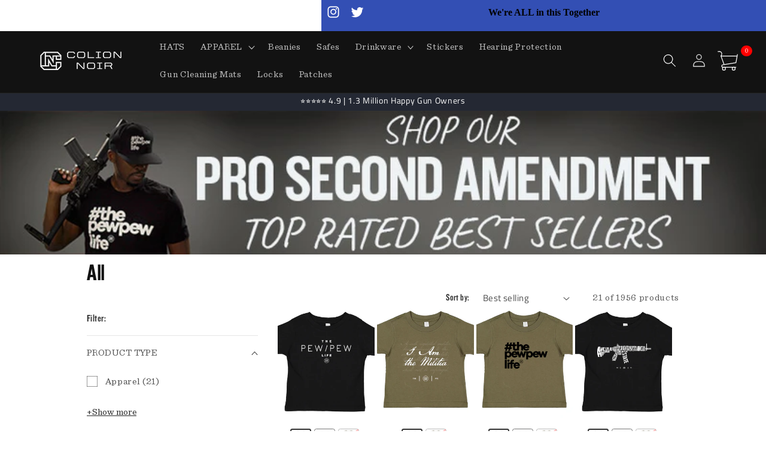

--- FILE ---
content_type: text/html; charset=utf-8
request_url: https://shop.mrcolionnoir.com/collections/all/toddler
body_size: 66037
content:

 <!doctype html>
<html class="no-js" lang="en"> <head> <script>window.discardURLs = true;(()=>{let e=document.documentElement;window.all_scripts=[],window.scObs=new MutationObserver(e=>{e.forEach(({addedNodes:e})=>{e.forEach(e=>{"SCRIPT"===e.tagName&&"web-pixels-manager-setup"==e.id&&(e.type="text/superspeed",window.all_scripts.push(e),e.remove())})})}),window.scObs.observe(e,{childList:!0,subtree:!0})})();window.___l1 = 1;window.___t5 = 5e3;window.___sSt = setTimeout;window.ss_template = "collection";window.DENY_SUPERLIST = [];window.superLayer = window.superLayer || [];function _l(){window.superLayer.push(arguments);}</script> <link    href="//shop.mrcolionnoir.com/cdn/shop/t/22/assets/base.css?v=48825256050086335721765245170" rel="stylesheet" type="text/css" media="all" /> <style>img {  content-visibility: auto; }</style> <script>
      // ONLY SHOW IF RULES ARE MACHING
            // { title: "Bangle Bracelet" },
            // { tags: ["discount", "sale"], vendor: "Nike" },
            // { product_type: "Shoes", sku: "12345" },
            // { handle: "special-product" }</script> <meta charset="utf-8"> <meta http-equiv="X-UA-Compatible" content="IE=edge"> <meta name="viewport" content="width=device-width,initial-scale=1"> <meta name="theme-color" content=""> <link rel="canonical" href="https://shop.mrcolionnoir.com/collections/all/toddler"><link rel="icon" type="image/png" href="//shop.mrcolionnoir.com/cdn/shop/files/favicon-256x256.png?crop=center&height=32&v=1732901262&width=32"><style>
      svg.icon {max-height: 30px;}
      header a.header__heading-link.link.link--text.focus-inset {
          height: 48px;
          display: block;
      }
      header__search, a#cart-icon-bubble { height: 48px; } 
      a#cart-icon-bubble svg { width: 40px; }
      button.no-js-hidden.button.button--primary {color: #000;}

      }</style><link rel="preconnect" href="https://fonts.shopifycdn.com" crossorigin><title>
      All
 &ndash; tagged "Toddler" &ndash; PewPewLife</title>

    

    

<meta property="og:site_name" content="PewPewLife">
<meta property="og:url" content="https://shop.mrcolionnoir.com/collections/all/toddler">
<meta property="og:title" content="All">
<meta property="og:type" content="website">
<meta property="og:description" content="Looking for the official merchandise from Colion Noir? Click here for all collections including, The Pew Pew Life, AmmoSexual, and more. Shirts, Hats, Drinkware"><meta property="og:image" content="http://shop.mrcolionnoir.com/cdn/shop/files/colion_noir_essential-ender_a07c5583-a90a-4f36-9b70-1694606c65cd.png?v=1594250329"> <meta property="og:image:secure_url" content="https://shop.mrcolionnoir.com/cdn/shop/files/colion_noir_essential-ender_a07c5583-a90a-4f36-9b70-1694606c65cd.png?v=1594250329"> <meta property="og:image:width" content="753"> <meta property="og:image:height" content="756"><meta name="twitter:site" content="@MrColionNoir"><meta name="twitter:card" content="summary_large_image">
<meta name="twitter:title" content="All">
<meta name="twitter:description" content="Looking for the official merchandise from Colion Noir? Click here for all collections including, The Pew Pew Life, AmmoSexual, and more. Shirts, Hats, Drinkware"> <script src="https://code.jquery.com/jquery-3.7.1.min.js" defer></script> <!-- <script src="//shop.mrcolionnoir.com/cdn/shop/t/22/assets/constants.js?v=58251544750838685771706746126" defer="defer"></script> --> <!-- <script src="//shop.mrcolionnoir.com/cdn/shop/t/22/assets/pubsub.js?v=158357773527763999511706746128" defer="defer"></script> --> <script src="//shop.mrcolionnoir.com/cdn/shop/t/22/assets/global.js?v=113434356173836438941728743982" defer="defer"></script><script>window.performance && window.performance.mark && window.performance.mark('shopify.content_for_header.start');</script><meta name="google-site-verification" content="CmBWkhBw_2p5WsvXeDxuqC_rtxir6aJqyQIbeh5N3K8">
<meta id="shopify-digital-wallet" name="shopify-digital-wallet" content="/23183873/digital_wallets/dialog">
<meta name="shopify-checkout-api-token" content="9018e1f5c9381e72d479a55cc5d0e98f">
<meta id="in-context-paypal-metadata" data-shop-id="23183873" data-venmo-supported="true" data-environment="production" data-locale="en_US" data-paypal-v4="true" data-currency="USD">
<link rel="alternate" type="application/atom+xml" title="Feed" href="/collections/all/toddler.atom" />
<link rel="next" href="/collections/all/toddler?page=2">
<link rel="alternate" type="application/json+oembed" href="https://shop.mrcolionnoir.com/collections/all/toddler.oembed">
<script async="async" data-deffered data-src="/checkouts/internal/preloads.js?locale=en-US"></script>
<link rel="preconnect" href="https://shop.app" crossorigin="anonymous">
<script async="async" data-deffered data-src="https://shop.app/checkouts/internal/preloads.js?locale=en-US&shop_id=23183873" crossorigin="anonymous"></script>
<script id="apple-pay-shop-capabilities" type="application/json">{"shopId":23183873,"countryCode":"US","currencyCode":"USD","merchantCapabilities":["supports3DS"],"merchantId":"gid:\/\/shopify\/Shop\/23183873","merchantName":"PewPewLife","requiredBillingContactFields":["postalAddress","email"],"requiredShippingContactFields":["postalAddress","email"],"shippingType":"shipping","supportedNetworks":["visa","masterCard","amex","discover","elo","jcb"],"total":{"type":"pending","label":"PewPewLife","amount":"1.00"},"shopifyPaymentsEnabled":true,"supportsSubscriptions":true}</script>
<script id="shopify-features" type="application/json">{"accessToken":"9018e1f5c9381e72d479a55cc5d0e98f","betas":["rich-media-storefront-analytics"],"domain":"shop.mrcolionnoir.com","predictiveSearch":true,"shopId":23183873,"locale":"en"}</script>
<script>var Shopify = Shopify || {};
Shopify.shop = "pewpewlife.myshopify.com";
Shopify.locale = "en";
Shopify.currency = {"active":"USD","rate":"1.0"};
Shopify.country = "US";
Shopify.theme = {"name":"Swist Dawn Update 1-31-2024","id":123142438992,"schema_name":"Dawn","schema_version":"13.0.0","theme_store_id":887,"role":"main"};
Shopify.theme.handle = "null";
Shopify.theme.style = {"id":null,"handle":null};
Shopify.cdnHost = "shop.mrcolionnoir.com/cdn";
Shopify.routes = Shopify.routes || {};
Shopify.routes.root = "/";</script>
<script type="module">!function(o){(o.Shopify=o.Shopify||{}).modules=!0}(window);</script>
<script>!function(o){function n(){var o=[];function n(){o.push(Array.prototype.slice.apply(arguments))}return n.q=o,n}var t=o.Shopify=o.Shopify||{};t.loadFeatures=n(),t.autoloadFeatures=n()}(window);</script>
<script>
  window.ShopifyPay = window.ShopifyPay || {};
  window.ShopifyPay.apiHost = "shop.app\/pay";
  window.ShopifyPay.redirectState = null;
</script>
<script id="shop-js-analytics" type="application/json">{"pageType":"collection"}</script>
<script defer="defer" async type="module" src="//shop.mrcolionnoir.com/cdn/shopifycloud/shop-js/modules/v2/client.init-shop-cart-sync_BApSsMSl.en.esm.js"></script>
<script defer="defer" async type="module" src="//shop.mrcolionnoir.com/cdn/shopifycloud/shop-js/modules/v2/chunk.common_CBoos6YZ.esm.js"></script>
<script type="module">
  await import("//shop.mrcolionnoir.com/cdn/shopifycloud/shop-js/modules/v2/client.init-shop-cart-sync_BApSsMSl.en.esm.js");
await import("//shop.mrcolionnoir.com/cdn/shopifycloud/shop-js/modules/v2/chunk.common_CBoos6YZ.esm.js");

  window.Shopify.SignInWithShop?.initShopCartSync?.({"fedCMEnabled":true,"windoidEnabled":true});

</script>
<script>
  window.Shopify = window.Shopify || {};
  if (!window.Shopify.featureAssets) window.Shopify.featureAssets = {};
  window.Shopify.featureAssets['shop-js'] = {"shop-cart-sync":["modules/v2/client.shop-cart-sync_DJczDl9f.en.esm.js","modules/v2/chunk.common_CBoos6YZ.esm.js"],"init-fed-cm":["modules/v2/client.init-fed-cm_BzwGC0Wi.en.esm.js","modules/v2/chunk.common_CBoos6YZ.esm.js"],"init-windoid":["modules/v2/client.init-windoid_BS26ThXS.en.esm.js","modules/v2/chunk.common_CBoos6YZ.esm.js"],"shop-cash-offers":["modules/v2/client.shop-cash-offers_DthCPNIO.en.esm.js","modules/v2/chunk.common_CBoos6YZ.esm.js","modules/v2/chunk.modal_Bu1hFZFC.esm.js"],"shop-button":["modules/v2/client.shop-button_D_JX508o.en.esm.js","modules/v2/chunk.common_CBoos6YZ.esm.js"],"init-shop-email-lookup-coordinator":["modules/v2/client.init-shop-email-lookup-coordinator_DFwWcvrS.en.esm.js","modules/v2/chunk.common_CBoos6YZ.esm.js"],"shop-toast-manager":["modules/v2/client.shop-toast-manager_tEhgP2F9.en.esm.js","modules/v2/chunk.common_CBoos6YZ.esm.js"],"shop-login-button":["modules/v2/client.shop-login-button_DwLgFT0K.en.esm.js","modules/v2/chunk.common_CBoos6YZ.esm.js","modules/v2/chunk.modal_Bu1hFZFC.esm.js"],"avatar":["modules/v2/client.avatar_BTnouDA3.en.esm.js"],"init-shop-cart-sync":["modules/v2/client.init-shop-cart-sync_BApSsMSl.en.esm.js","modules/v2/chunk.common_CBoos6YZ.esm.js"],"pay-button":["modules/v2/client.pay-button_BuNmcIr_.en.esm.js","modules/v2/chunk.common_CBoos6YZ.esm.js"],"init-shop-for-new-customer-accounts":["modules/v2/client.init-shop-for-new-customer-accounts_DrjXSI53.en.esm.js","modules/v2/client.shop-login-button_DwLgFT0K.en.esm.js","modules/v2/chunk.common_CBoos6YZ.esm.js","modules/v2/chunk.modal_Bu1hFZFC.esm.js"],"init-customer-accounts-sign-up":["modules/v2/client.init-customer-accounts-sign-up_TlVCiykN.en.esm.js","modules/v2/client.shop-login-button_DwLgFT0K.en.esm.js","modules/v2/chunk.common_CBoos6YZ.esm.js","modules/v2/chunk.modal_Bu1hFZFC.esm.js"],"shop-follow-button":["modules/v2/client.shop-follow-button_C5D3XtBb.en.esm.js","modules/v2/chunk.common_CBoos6YZ.esm.js","modules/v2/chunk.modal_Bu1hFZFC.esm.js"],"checkout-modal":["modules/v2/client.checkout-modal_8TC_1FUY.en.esm.js","modules/v2/chunk.common_CBoos6YZ.esm.js","modules/v2/chunk.modal_Bu1hFZFC.esm.js"],"init-customer-accounts":["modules/v2/client.init-customer-accounts_C0Oh2ljF.en.esm.js","modules/v2/client.shop-login-button_DwLgFT0K.en.esm.js","modules/v2/chunk.common_CBoos6YZ.esm.js","modules/v2/chunk.modal_Bu1hFZFC.esm.js"],"lead-capture":["modules/v2/client.lead-capture_Cq0gfm7I.en.esm.js","modules/v2/chunk.common_CBoos6YZ.esm.js","modules/v2/chunk.modal_Bu1hFZFC.esm.js"],"shop-login":["modules/v2/client.shop-login_BmtnoEUo.en.esm.js","modules/v2/chunk.common_CBoos6YZ.esm.js","modules/v2/chunk.modal_Bu1hFZFC.esm.js"],"payment-terms":["modules/v2/client.payment-terms_BHOWV7U_.en.esm.js","modules/v2/chunk.common_CBoos6YZ.esm.js","modules/v2/chunk.modal_Bu1hFZFC.esm.js"]};
</script>
<script>(function() {
  var isLoaded = false;
  function asyncLoad() {
    if (isLoaded) return;
    isLoaded = true;
    var urls = ["https:\/\/kp-9dfa.klickly.com\/boa.js?v=98\u0026tw=0\u0026ga4=0\u0026version=v2\u0026platform=shopify\u0026account_id=1255\u0026b_type_cart=a2001efda6accedd\u0026b_type_visit=d0f679dc752df920\u0026b_type_checkout=d5810afa859ffdf7\u0026shop=pewpewlife.myshopify.com","\/\/searchserverapi.com\/widgets\/shopify\/init.js?a=2Z9j2X5C2K\u0026shop=pewpewlife.myshopify.com","https:\/\/trackifyx.redretarget.com\/pull\/lazy.js?shop=pewpewlife.myshopify.com","https:\/\/cdn.wheelio-app.com\/app\/index.min.js?version=20251118080645537\u0026shop=pewpewlife.myshopify.com","https:\/\/cdn.roseperl.com\/storelocator-prod\/setting\/pewpewlife-1750222275.js?shop=pewpewlife.myshopify.com","https:\/\/cdn.roseperl.com\/storelocator-prod\/wtb\/pewpewlife-1750222275.js?shop=pewpewlife.myshopify.com","https:\/\/cdn.roseperl.com\/storelocator-prod\/stockist-form\/pewpewlife-1750222276.js?shop=pewpewlife.myshopify.com","https:\/\/sdk.postscript.io\/sdk-script-loader.bundle.js?shopId=1722\u0026shop=pewpewlife.myshopify.com","https:\/\/cdn.roseperl.com\/storelocator-prod\/assets\/js\/afthpage.js?shop=pewpewlife.myshopify.com"];
    for (var i = 0; i <urls.length; i++) {
      var s = document.createElement('script');
      s.type = 'text/javascript';
      s.async = true;
      s.dataset.src = urls[i]; s.dataset.deffered = "";
      var x = document.getElementsByTagName('script')[0];
      x.parentNode.insertBefore(s, x);
    }
  };
  if(window.attachEvent) {
    window.attachEvent('onload', asyncLoad);
  } else {
    window.addEventListener('load', asyncLoad, false);
  }
})();</script>
<script id="__st">var __st={"a":23183873,"offset":-21600,"reqid":"76e8e6af-8044-402b-b503-912fa37fb7c8-1768907464","pageurl":"shop.mrcolionnoir.com\/collections\/all\/toddler","u":"ca310bf684a9","p":"collection","rtyp":"collection","rid":262251315280};</script>
<script>window.ShopifyPaypalV4VisibilityTracking = true;</script>
<script id="captcha-bootstrap">!function(){'use strict';const t='contact',e='account',n='new_comment',o=[[t,t],['blogs',n],['comments',n],[t,'customer']],c=[[e,'customer_login'],[e,'guest_login'],[e,'recover_customer_password'],[e,'create_customer']],r=t=>t.map((([t,e])=>`form[action*='/${t}']:not([data-nocaptcha='true']) input[name='form_type'][value='${e}']`)).join(','),a=t=>()=>t?[...document.querySelectorAll(t)].map((t=>t.form)):[];function s(){const t=[...o],e=r(t);return a(e)}const i='password',u='form_key',d=['recaptcha-v3-token','g-recaptcha-response','h-captcha-response',i],f=()=>{try{return window.sessionStorage}catch{return}},m='__shopify_v',_=t=>t.elements[u];function p(t,e,n=!1){try{const o=window.sessionStorage,c=JSON.parse(o.getItem(e)),{data:r}=function(t){const{data:e,action:n}=t;return t[m]||n?{data:e,action:n}:{data:t,action:n}}(c);for(const[e,n]of Object.entries(r))t.elements[e]&&(t.elements[e].value=n);n&&o.removeItem(e)}catch(o){console.error('form repopulation failed',{error:o})}}const l='form_type',E='cptcha';function T(t){t.dataset[E]=!0}const w=window,h=w.document,L='Shopify',v='ce_forms',y='captcha';let A=!1;((t,e)=>{const n=(g='f06e6c50-85a8-45c8-87d0-21a2b65856fe',I='https://cdn.shopify.com/shopifycloud/storefront-forms-hcaptcha/ce_storefront_forms_captcha_hcaptcha.v1.5.2.iife.js',D={infoText:'Protected by hCaptcha',privacyText:'Privacy',termsText:'Terms'},(t,e,n)=>{const o=w[L][v],c=o.bindForm;if(c)return c(t,g,e,D).then(n);var r;o.q.push([[t,g,e,D],n]),r=I,A||(h.body.append(Object.assign(h.createElement('script'),{id:'captcha-provider',async:!0,src:r})),A=!0)});var g,I,D;w[L]=w[L]||{},w[L][v]=w[L][v]||{},w[L][v].q=[],w[L][y]=w[L][y]||{},w[L][y].protect=function(t,e){n(t,void 0,e),T(t)},Object.freeze(w[L][y]),function(t,e,n,w,h,L){const[v,y,A,g]=function(t,e,n){const i=e?o:[],u=t?c:[],d=[...i,...u],f=r(d),m=r(i),_=r(d.filter((([t,e])=>n.includes(e))));return[a(f),a(m),a(_),s()]}(w,h,L),I=t=>{const e=t.target;return e instanceof HTMLFormElement?e:e&&e.form},D=t=>v().includes(t);t.addEventListener('submit',(t=>{const e=I(t);if(!e)return;const n=D(e)&&!e.dataset.hcaptchaBound&&!e.dataset.recaptchaBound,o=_(e),c=g().includes(e)&&(!o||!o.value);(n||c)&&t.preventDefault(),c&&!n&&(function(t){try{if(!f())return;!function(t){const e=f();if(!e)return;const n=_(t);if(!n)return;const o=n.value;o&&e.removeItem(o)}(t);const e=Array.from(Array(32),(()=>Math.random().toString(36)[2])).join('');!function(t,e){_(t)||t.append(Object.assign(document.createElement('input'),{type:'hidden',name:u})),t.elements[u].value=e}(t,e),function(t,e){const n=f();if(!n)return;const o=[...t.querySelectorAll(`input[type='${i}']`)].map((({name:t})=>t)),c=[...d,...o],r={};for(const[a,s]of new FormData(t).entries())c.includes(a)||(r[a]=s);n.setItem(e,JSON.stringify({[m]:1,action:t.action,data:r}))}(t,e)}catch(e){console.error('failed to persist form',e)}}(e),e.submit())}));const S=(t,e)=>{t&&!t.dataset[E]&&(n(t,e.some((e=>e===t))),T(t))};for(const o of['focusin','change'])t.addEventListener(o,(t=>{const e=I(t);D(e)&&S(e,y())}));const B=e.get('form_key'),M=e.get(l),P=B&&M;t.addEventListener('DOMContentLoaded',(()=>{const t=y();if(P)for(const e of t)e.elements[l].value===M&&p(e,B);[...new Set([...A(),...v().filter((t=>'true'===t.dataset.shopifyCaptcha))])].forEach((e=>S(e,t)))}))}(h,new URLSearchParams(w.location.search),n,t,e,['guest_login'])})(!0,!0)}();</script>
<script integrity="sha256-4kQ18oKyAcykRKYeNunJcIwy7WH5gtpwJnB7kiuLZ1E=" data-source-attribution="shopify.loadfeatures" data-deffered defer="defer" data-src="//shop.mrcolionnoir.com/cdn/shopifycloud/storefront/assets/storefront/load_feature-a0a9edcb.js" crossorigin="anonymous"></script>
<script crossorigin="anonymous" data-deffered defer="defer" data-src="//shop.mrcolionnoir.com/cdn/shopifycloud/storefront/assets/shopify_pay/storefront-65b4c6d7.js?v=20250812"></script>
<script data-source-attribution="shopify.dynamic_checkout.dynamic.init">var Shopify=Shopify||{};Shopify.PaymentButton=Shopify.PaymentButton||{isStorefrontPortableWallets:!0,init:function(){window.Shopify.PaymentButton.init=function(){};var t=document.createElement("script");t.src="https://shop.mrcolionnoir.com/cdn/shopifycloud/portable-wallets/latest/portable-wallets.en.js",t.type="module",document.head.appendChild(t)}};
</script>
<script data-source-attribution="shopify.dynamic_checkout.buyer_consent">
  function portableWalletsHideBuyerConsent(e){var t=document.getElementById("shopify-buyer-consent"),n=document.getElementById("shopify-subscription-policy-button");t&&n&&(t.classList.add("hidden"),t.setAttribute("aria-hidden","true"),n.removeEventListener("click",e))}function portableWalletsShowBuyerConsent(e){var t=document.getElementById("shopify-buyer-consent"),n=document.getElementById("shopify-subscription-policy-button");t&&n&&(t.classList.remove("hidden"),t.removeAttribute("aria-hidden"),n.addEventListener("click",e))}window.Shopify?.PaymentButton&&(window.Shopify.PaymentButton.hideBuyerConsent=portableWalletsHideBuyerConsent,window.Shopify.PaymentButton.showBuyerConsent=portableWalletsShowBuyerConsent);
</script>
<script data-source-attribution="shopify.dynamic_checkout.cart.bootstrap">document.addEventListener("DOMContentLoaded",(function(){function t(){return document.querySelector("shopify-accelerated-checkout-cart, shopify-accelerated-checkout")}if(t())Shopify.PaymentButton.init();else{new MutationObserver((function(e,n){t()&&(Shopify.PaymentButton.init(),n.disconnect())})).observe(document.body,{childList:!0,subtree:!0})}}));
</script>
<link id="shopify-accelerated-checkout-styles" rel="stylesheet" media="screen" href="https://shop.mrcolionnoir.com/cdn/shopifycloud/portable-wallets/latest/accelerated-checkout-backwards-compat.css" crossorigin="anonymous">
<style id="shopify-accelerated-checkout-cart">
        #shopify-buyer-consent {
  margin-top: 1em;
  display: inline-block;
  width: 100%;
}

#shopify-buyer-consent.hidden {
  display: none;
}

#shopify-subscription-policy-button {
  background: none;
  border: none;
  padding: 0;
  text-decoration: underline;
  font-size: inherit;
  cursor: pointer;
}

#shopify-subscription-policy-button::before {
  box-shadow: none;
}

      </style>
<script id="sections-script" data-sections="header" defer="defer" src="//shop.mrcolionnoir.com/cdn/shop/t/22/compiled_assets/scripts.js?v=3700"></script>
<script>window.performance && window.performance.mark && window.performance.mark('shopify.content_for_header.end');</script> <style>
      @font-face {
        font-family: 'Knockout';
        src: url("//cdn.shopify.com/s/files/1/2318/3873/t/13/assets/knockout49.woff2?v=178874596074608026701637505655") format("woff2"), url("//cdn.shopify.com/s/files/1/2318/3873/t/13/assets/knockout49.woff?v=94862376710001531511637505655") format("woff");
        font-weight: 500;
        font-style: normal;
        font-display: swap; }

      @font-face {
        font-family: 'Sentinel Book';
        src: url("//cdn.shopify.com/s/files/1/2318/3873/t/13/assets/Sentinel-Book.woff2?v=62685052226474567621637505670") format("woff2"), url("//cdn.shopify.com/s/files/1/2318/3873/t/13/assets/Sentinel-Book.woff?v=24673082289242065471668721497") format("woff");
        font-weight: normal;
        font-style: normal;
        font-display: swap; }</style> <style data-shopify>
      @font-face {
  font-family: "Titillium Web";
  font-weight: 400;
  font-style: normal;
  font-display: swap;
  src: url("//shop.mrcolionnoir.com/cdn/fonts/titillium_web/titilliumweb_n4.dc3610b1c7b7eb152fc1ddefb77e83a0b84386b3.woff2") format("woff2"),
       url("//shop.mrcolionnoir.com/cdn/fonts/titillium_web/titilliumweb_n4.24dc69d5a89277f2854e112bddfd2c5420fd3973.woff") format("woff");
}

      @font-face {
  font-family: "Titillium Web";
  font-weight: 700;
  font-style: normal;
  font-display: swap;
  src: url("//shop.mrcolionnoir.com/cdn/fonts/titillium_web/titilliumweb_n7.d17ed1f3a767ca2dd9fcaa8710c651c747c3860e.woff2") format("woff2"),
       url("//shop.mrcolionnoir.com/cdn/fonts/titillium_web/titilliumweb_n7.56a12bf435e8401765588d4fbf86b152db29e2a2.woff") format("woff");
}

      @font-face {
  font-family: "Titillium Web";
  font-weight: 400;
  font-style: italic;
  font-display: swap;
  src: url("//shop.mrcolionnoir.com/cdn/fonts/titillium_web/titilliumweb_i4.2e4a288a3b1073a078bbbf883bdf8c1ca2ff0f8f.woff2") format("woff2"),
       url("//shop.mrcolionnoir.com/cdn/fonts/titillium_web/titilliumweb_i4.98dfcf65bc48d5feb68ff42764400055451c917c.woff") format("woff");
}

      @font-face {
  font-family: "Titillium Web";
  font-weight: 700;
  font-style: italic;
  font-display: swap;
  src: url("//shop.mrcolionnoir.com/cdn/fonts/titillium_web/titilliumweb_i7.3e8c9f7c6bca0b0064b77d34a6d297e354571235.woff2") format("woff2"),
       url("//shop.mrcolionnoir.com/cdn/fonts/titillium_web/titilliumweb_i7.163ab44a3549d32affe27b1c25448b75221b890d.woff") format("woff");
}

      @font-face {
  font-family: Assistant;
  font-weight: 400;
  font-style: normal;
  font-display: swap;
  src: url("//shop.mrcolionnoir.com/cdn/fonts/assistant/assistant_n4.9120912a469cad1cc292572851508ca49d12e768.woff2") format("woff2"),
       url("//shop.mrcolionnoir.com/cdn/fonts/assistant/assistant_n4.6e9875ce64e0fefcd3f4446b7ec9036b3ddd2985.woff") format("woff");
}


      
        :root,
        .color-scheme-1 {
          --color-background: 255,255,255;
        
          --gradient-background: #ffffff;
        

        

        --color-foreground: 18,18,18;
        --color-background-contrast: 191,191,191;
        --color-shadow: 151,156,74;
        --color-button: 18,18,18;
        --color-button-text: 255,255,255;
        --color-secondary-button: 255,255,255;
        --color-secondary-button-text: 0,0,0;
        --color-link: 0,0,0;
        --color-badge-foreground: 18,18,18;
        --color-badge-background: 255,255,255;
        --color-badge-border: 18,18,18;
        --payment-terms-background-color: rgb(255 255 255);
      }
      
        
        .color-scheme-2 {
          --color-background: 243,243,243;
        
          --gradient-background: #f3f3f3;
        

        

        --color-foreground: 18,18,18;
        --color-background-contrast: 179,179,179;
        --color-shadow: 18,18,18;
        --color-button: 18,18,18;
        --color-button-text: 243,243,243;
        --color-secondary-button: 243,243,243;
        --color-secondary-button-text: 18,18,18;
        --color-link: 18,18,18;
        --color-badge-foreground: 18,18,18;
        --color-badge-background: 243,243,243;
        --color-badge-border: 18,18,18;
        --payment-terms-background-color: rgb(243 243 243);
      }
      
        
        .color-scheme-3 {
          --color-background: 36,40,51;
        
          --gradient-background: #242833;
        

        

        --color-foreground: 255,255,255;
        --color-background-contrast: 47,52,66;
        --color-shadow: 18,18,18;
        --color-button: 255,255,255;
        --color-button-text: 0,0,0;
        --color-secondary-button: 36,40,51;
        --color-secondary-button-text: 255,255,255;
        --color-link: 255,255,255;
        --color-badge-foreground: 255,255,255;
        --color-badge-background: 36,40,51;
        --color-badge-border: 255,255,255;
        --payment-terms-background-color: rgb(36 40 51);
      }
      
        
        .color-scheme-4 {
          --color-background: 18,18,18;
        
          --gradient-background: #121212;
        

        

        --color-foreground: 255,255,255;
        --color-background-contrast: 146,146,146;
        --color-shadow: 18,18,18;
        --color-button: 255,255,255;
        --color-button-text: 18,18,18;
        --color-secondary-button: 18,18,18;
        --color-secondary-button-text: 255,255,255;
        --color-link: 255,255,255;
        --color-badge-foreground: 255,255,255;
        --color-badge-background: 18,18,18;
        --color-badge-border: 255,255,255;
        --payment-terms-background-color: rgb(18 18 18);
      }
      
        
        .color-scheme-5 {
          --color-background: 51,79,180;
        
          --gradient-background: #334fb4;
        

        

        --color-foreground: 255,255,255;
        --color-background-contrast: 23,35,81;
        --color-shadow: 18,18,18;
        --color-button: 255,255,255;
        --color-button-text: 51,79,180;
        --color-secondary-button: 51,79,180;
        --color-secondary-button-text: 255,255,255;
        --color-link: 255,255,255;
        --color-badge-foreground: 255,255,255;
        --color-badge-background: 51,79,180;
        --color-badge-border: 255,255,255;
        --payment-terms-background-color: rgb(51 79 180);
      }
      

      body, .color-scheme-1, .color-scheme-2, .color-scheme-3, .color-scheme-4, .color-scheme-5 {
        color: rgba(var(--color-foreground), 0.75);
        background-color: rgb(var(--color-background));
      }

      :root {
        --font-body-family: "Titillium Web", sans-serif;
        --font-body-style: normal;
        --font-body-weight: 400;
        --font-body-weight-bold: 700;

        --font-heading-family: Assistant, sans-serif;
        --font-heading-style: normal;
        --font-heading-weight: 400;

        --font-body-scale: 1.1;
        --font-heading-scale: 0.9090909090909091;

        --media-padding: px;
        --media-border-opacity: 0.05;
        --media-border-width: 1px;
        --media-radius: 0px;
        --media-shadow-opacity: 0.0;
        --media-shadow-horizontal-offset: 0px;
        --media-shadow-vertical-offset: -40px;
        --media-shadow-blur-radius: 5px;
        --media-shadow-visible: 0;

        --page-width: 100rem;
        --page-width-margin: 0rem;

        --product-card-image-padding: 0.0rem;
        --product-card-corner-radius: 0.0rem;
        --product-card-text-alignment: left;
        --product-card-border-width: 0.0rem;
        --product-card-border-opacity: 0.1;
        --product-card-shadow-opacity: 0.0;
        --product-card-shadow-visible: 0;
        --product-card-shadow-horizontal-offset: 0.0rem;
        --product-card-shadow-vertical-offset: 0.4rem;
        --product-card-shadow-blur-radius: 0.5rem;

        --collection-card-image-padding: 0.0rem;
        --collection-card-corner-radius: 0.0rem;
        --collection-card-text-alignment: left;
        --collection-card-border-width: 0.0rem;
        --collection-card-border-opacity: 0.1;
        --collection-card-shadow-opacity: 0.0;
        --collection-card-shadow-visible: 0;
        --collection-card-shadow-horizontal-offset: 0.0rem;
        --collection-card-shadow-vertical-offset: 0.4rem;
        --collection-card-shadow-blur-radius: 0.5rem;

        --blog-card-image-padding: 0.0rem;
        --blog-card-corner-radius: 0.0rem;
        --blog-card-text-alignment: left;
        --blog-card-border-width: 0.0rem;
        --blog-card-border-opacity: 0.1;
        --blog-card-shadow-opacity: 0.0;
        --blog-card-shadow-visible: 0;
        --blog-card-shadow-horizontal-offset: 0.0rem;
        --blog-card-shadow-vertical-offset: 0.4rem;
        --blog-card-shadow-blur-radius: 0.5rem;

        --badge-corner-radius: 4.0rem;

        --popup-border-width: 1px;
        --popup-border-opacity: 0.1;
        --popup-corner-radius: 0px;
        --popup-shadow-opacity: 0.0;
        --popup-shadow-horizontal-offset: 0px;
        --popup-shadow-vertical-offset: 4px;
        --popup-shadow-blur-radius: 5px;

        --drawer-border-width: 1px;
        --drawer-border-opacity: 0.1;
        --drawer-shadow-opacity: 0.0;
        --drawer-shadow-horizontal-offset: 0px;
        --drawer-shadow-vertical-offset: 4px;
        --drawer-shadow-blur-radius: 5px;

        --spacing-sections-desktop: 0px;
        --spacing-sections-mobile: 0px;

        --grid-desktop-vertical-spacing: 8px;
        --grid-desktop-horizontal-spacing: 4px;
        --grid-mobile-vertical-spacing: 4px;
        --grid-mobile-horizontal-spacing: 2px;

        --text-boxes-border-opacity: 0.1;
        --text-boxes-border-width: 0px;
        --text-boxes-radius: 0px;
        --text-boxes-shadow-opacity: 0.0;
        --text-boxes-shadow-visible: 0;
        --text-boxes-shadow-horizontal-offset: 0px;
        --text-boxes-shadow-vertical-offset: 4px;
        --text-boxes-shadow-blur-radius: 5px;

        --buttons-radius: 0px;
        --buttons-radius-outset: 0px;
        --buttons-border-width: 1px;
        --buttons-border-opacity: 1.0;
        --buttons-shadow-opacity: 0.0;
        --buttons-shadow-visible: 0;
        --buttons-shadow-horizontal-offset: 0px;
        --buttons-shadow-vertical-offset: 4px;
        --buttons-shadow-blur-radius: 5px;
        --buttons-border-offset: 0px;

        --inputs-radius: 0px;
        --inputs-border-width: 1px;
        --inputs-border-opacity: 0.55;
        --inputs-shadow-opacity: 0.0;
        --inputs-shadow-horizontal-offset: 0px;
        --inputs-margin-offset: 0px;
        --inputs-shadow-vertical-offset: 4px;
        --inputs-shadow-blur-radius: 5px;
        --inputs-radius-outset: 0px;

        --variant-pills-radius: 4px;
        --variant-pills-border-width: 1px;
        --variant-pills-border-opacity: 0.2;
        --variant-pills-shadow-opacity: 0.0;
        --variant-pills-shadow-horizontal-offset: 0px;
        --variant-pills-shadow-vertical-offset: 4px;
        --variant-pills-shadow-blur-radius: 5px;
      }

      *,
      *::before,
      *::after {
        box-sizing: inherit;
      }

      html {
        box-sizing: border-box;
        font-size: calc(var(--font-body-scale) * 62.5%);
        height: 100%;
      }

      body {
        display: grid;
        grid-template-rows: auto auto 1fr auto;
        grid-template-columns: 100%;
        min-height: 100%;
        margin: 0;
        font-size: 1.5rem;
        letter-spacing: 0.06rem;
        line-height: calc(1 + 0.8 / var(--font-body-scale));
        font-family: var(--font-body-family);
        font-style: var(--font-body-style);
        font-weight: var(--font-body-weight);
      }

      @media screen and (min-width: 750px) {
        body {
          font-size: 1.6rem;
        }
      }</style>

    
<link rel="preload" as="font" href="//shop.mrcolionnoir.com/cdn/fonts/titillium_web/titilliumweb_n4.dc3610b1c7b7eb152fc1ddefb77e83a0b84386b3.woff2" type="font/woff2" crossorigin><link rel="preload" as="font" href="//shop.mrcolionnoir.com/cdn/fonts/assistant/assistant_n4.9120912a469cad1cc292572851508ca49d12e768.woff2" type="font/woff2" crossorigin> <script src="//shop.mrcolionnoir.com/cdn/shop/t/22/assets/localization-form.js?v=169565320306168926741706746126" defer="defer"></script> <script>
      document.documentElement.className = document.documentElement.className.replace('no-js', 'js');
      if (Shopify.designMode) {
        document.documentElement.classList.add('shopify-design-mode');
      }</script> <!-- Font-Awesome ================================================== --> <link rel="stylesheet" href="https://cdnjs.cloudflare.com/ajax/libs/font-awesome/6.4.0/css/all.min.css" integrity="sha512-iecdLmaskl7CVkqkXNQ/ZH/XLlvWZOJyj7Yy7tcenmpD1ypASozpmT/E0iPtmFIB46ZmdtAc9eNBvH0H/ZpiBw==" crossorigin="anonymous" referrerpolicy="no-referrer" /><!-- BEGIN app block: shopify://apps/klaviyo-email-marketing-sms/blocks/klaviyo-onsite-embed/2632fe16-c075-4321-a88b-50b567f42507 -->












  <script async src="https://static.klaviyo.com/onsite/js/LHSLvz/klaviyo.js?company_id=LHSLvz"></script>
  <script>!function(){if(!window.klaviyo){window._klOnsite=window._klOnsite||[];try{window.klaviyo=new Proxy({},{get:function(n,i){return"push"===i?function(){var n;(n=window._klOnsite).push.apply(n,arguments)}:function(){for(var n=arguments.length,o=new Array(n),w=0;w<n;w++)o[w]=arguments[w];var t="function"==typeof o[o.length-1]?o.pop():void 0,e=new Promise((function(n){window._klOnsite.push([i].concat(o,[function(i){t&&t(i),n(i)}]))}));return e}}})}catch(n){window.klaviyo=window.klaviyo||[],window.klaviyo.push=function(){var n;(n=window._klOnsite).push.apply(n,arguments)}}}}();</script>

  




  <script>
    window.klaviyoReviewsProductDesignMode = false
  </script>







<!-- END app block --><!-- BEGIN app block: shopify://apps/superspeed-web-vitals/blocks/app-embed/ea1b2c2c-4644-44b9-b10b-fdb914884a8c --><!-- Copyright (c) Superspeed | https://superspeedapp.com NOTICE: All information contained herein is property of Superspeed. The intellectual and technical concepts contained herein are proprietary to Superspeed and are protected by trade secret and copyright law. Reproduction of this code is strictly forbidden unless prior written permission is obtained from Superspeed. If violated, legal action will be taken. -->




  <script type="speculationrules">{      "prerender": [        {          "source": "document",          "where": {            "and": [              { "href_matches": ["/", "/products/*","/collections/*","/blogs/*","/pages/*","/policies/*"] },              {                "not": {                  "href_matches": ["/cart", "/checkouts", "/account", "/login"]                }              },              { "not": {"href_matches": "/*\\?*(^|&)add-to-cart=*"}},              {                "not": {                  "selector_matches": [".do-not-prerender", "[rel~=nofollow]" ]                }              }            ]          },          "eagerness": "moderate"        }      ]    }</script>



<script type="text/javascript">
  (() => {
    window.__ss_snq = 0; window.requestIdleCallback=window.requestIdleCallback||function(e){var n=Date.now();return setTimeout(function(){e({didTimeout:!1,timeRemaining:function(){return Math.max(0,50-(Date.now()-n))}})},1)},window.cancelIdleCallback=window.cancelIdleCallback||function(e){clearTimeout(e)};
    window.delayed=(e,t,d=1,i={},r=null)=>{if(!e||!t||"number"!=typeof d)return;const a=document.createElement(t),{fetchpriority:c="low",type:n="text/javascript",defer:o=!0,async:p=!1,preload:s=!1,media:y="",id:l=""}=i;a.fetchpriority=i.fetchpriority,i.id&&(a.id=i.id),"link"===t?(a.rel="stylesheet",a.href=e,a.type="text/css",i.media&&(a.media=i.media)):"script"===t&&(i.defer&&(a.defer=o),i.async&&(a.async=p),r&&(a.onload=()=>{r()}),a.src=e,a.type=n),setTimeout((()=>{document.head.appendChild(a)}),d)};
    window.pushToMain = async function(){return"scheduler"in window&&"yield"in window.scheduler?await window.scheduler.yield():new Promise(e=>{setTimeout(e,0)})}
    Object.defineProperty(Array.prototype, 'forEachAsync', { enumerable: false, value: function(n,t) { var i=this;setTimeout(function(){var r=0,e=function(){this.burned||(this.burned=!0,++r>=i.length?t&&t():n(i[r],e.bind({})))};0==i.length?t&&t():n(i[0],e.bind({}))},0); } });
    const HTMLParsedElement=(()=>{const e="DOMContentLoaded",t=new WeakMap,n=[],a=e=>{do{if(e.nextSibling)return!0}while(e=e.parentNode);return!1},r=()=>{n.splice(0).forEach(e=>{!0!==t.get(e[0])&&(t.set(e[0],!0),e[0][e[1]]())})};document.addEventListener(e,r);class s extends HTMLElement{static withParsedCallback(s,i="parsed"){const{prototype:c}=s,{connectedCallback:o}=c,l=i+"Callback",d=(t,n,a,r)=>{n.disconnect(),a.removeEventListener(e,r),u(t)},u=e=>{n.length||requestAnimationFrame(r),n.push([e,l])};return Object.defineProperties(c,{connectedCallback:{configurable:!0,writable:!0,value(){if(o&&o.apply(this,arguments),l in this&&!t.has(this)){const n=this,{ownerDocument:r}=n;if(t.set(n,!1),"complete"===r.readyState||a(n))u(n);else{const t=()=>d(n,s,r,t);r.addEventListener(e,t);const s=new MutationObserver(()=>{a(n)&&d(n,s,r,t)});s.observe(n.parentNode,{childList:!0,subtree:!0})}}}},[i]:{configurable:!0,get(){return!0===t.get(this)}}}),s}}return s.withParsedCallback(s)})();
    (()=>{var l=Object.defineProperty;var r=(s,t,e)=>t in s?l(s,t,{enumerable:!0,configurable:!0,writable:!0,value:e}):s[t]=e;var i=(s,t,e)=>(r(s,typeof t!="symbol"?t+"":t,e),e);var a=class extends HTMLElement{constructor(){super();i(this,"_process",async()=>{let t=this;if(t.showMsg("PROCESS START:",t.loaded),t.loaded!=!0)try{let c=await(await caches.match(new Request(t.url))).blob(),h=URL.createObjectURL(c);this._inject(h)}catch(e){t.showMsg("NOT FOUND:",e),this._add()}});i(this,"_add",async()=>{try{await(await caches.open("my-cache")).add(new Request(this.url)),this._process(this.url)}catch(t){this.showMsg("FALLBACK",t),delayed&&delayed(this.url,"script",this.timer||1),this._complete();return}});this.startTime=performance.now(),this.s=document.createElement("script"),this.loaded=!1,this.debug=!1,this.callback=!1,this.ms=null}connectedCallback(){this.url=this.getAttribute("href"),this.timer=this.getAttribute("timer"),this.ondom=this.getAttribute("ondom"),this.debug=this.getAttribute("debug")&&this.getAttribute("debug")=="yes"||Shopify&&Shopify.ss&&Shopify.ss.data.debug,this.callback=this.getAttribute("callback"),this.showMsg("CONNECTED:",this.url),this.timer?setTimeout(()=>this._process(),this.timer||1):this._process()}_inject(t){let e=this;e.showMsg("INJECT START"),e.s.defer="defer",e.s.src=t,e.s.id=e.url,e.s.onload=function(){e._complete(),e.callback&&requestIdleCallback(()=>{e.showMsg("CALLBACK",e.callback),typeof window[e.callback]=="function"&&window[e.callback]()})},requestIdleCallback(()=>document.body.appendChild(e.s))}_complete(){let t=this;t.endTime=performance.now(),t.loaded=!0,t.ms=`${t.endTime-t.startTime} ms`,t.showMsg("INJECTED TIME:",t.ms),t.showMsg("LOCATION:",t.s)}showMsg(t,e){!this.debug||console.log(t,e)}};customElements.define("ss-script",a);})();
    (()=>{var h=Object.defineProperty;var o=(s,t,e)=>t in s?h(s,t,{enumerable:!0,configurable:!0,writable:!0,value:e}):s[t]=e;var l=(s,t,e)=>(o(s,typeof t!="symbol"?t+"":t,e),e);var c=class extends HTMLElement{constructor(){super();l(this,"_process",async()=>{let t=this;if(t.showMsg("PROCESS START:",t.loaded),t.count++,t.loaded!=!0&&!(t.count>10))try{let e=await caches.match(new Request(t.url)),i=null;if(t.type=="blob"){let a=await e.blob();i=URL.createObjectURL(a),delayed(i,"link",1);return}else i=await e.text();i!=null&&this._inject(i)}catch(e){t.showMsg("NOT FOUND:",e),this._add()}});l(this,"_add",async()=>{try{await(await caches.open("my-cache")).add(new Request(this.url)),this._process(this.url)}catch(t){this.showMsg("FALLBACK",t),delayed&&delayed(this.url,"link",this.timer||1),this._complete()}});this.startTime=performance.now(),this.s=document.createElement("style"),this.loaded=!1,this.debug=!1,this.callback=!1,this.ms=null,this.type="text",this.count=0}connectedCallback(){this.url=this.getAttribute("href"),this.timer=this.getAttribute("timer"),this.debug=this.getAttribute("debug")&&this.getAttribute("debug")=="yes",this.callback=this.getAttribute("callback"),this.type=this.getAttribute("type"),this.showMsg("CONNECTED:",this.url),this.timer?setTimeout(()=>this._process(),this.timer||1):this._process()}_inject(t){let e=this;e.showMsg("INJECT START"),e.s.textContent=t,e.s.onload=function(){e._complete(),e.callback&&requestIdleCallback(()=>{e.showMsg("CALLBACK",e.callback),typeof window[e.callback]=="function"&&window[e.callback]()})},requestIdleCallback(()=>document.body.appendChild(e.s))}_complete(){let t=this;t.endTime=performance.now(),t.loaded=!0,t.ms=`${t.endTime-t.startTime} ms`,t.showMsg("INJECTED TIME:",t.ms),t.showMsg("LOCATION:",t.s)}showMsg(t,e){!this.debug||console.log(t,e)}};customElements.define("ss-link",c);})();(()=>{let defboom = 5000;window.BOOMR=window.BOOMR||{},window.BOOMR.snippetExecuted=!0,setTimeout(()=>{let e=document.querySelector('[class="boomerang"]');if(e){window.BOOMR.snippetExecuted=!1,boomHTML=e.innerHTML;var n=document.createElement("script");n.innerHTML=boomHTML,document.head.insertAdjacentElement("beforeEnd",n)}},Number(defboom));})();          (()=>{ var precheck=(()=>{var y=Object.defineProperty;var g=Object.getOwnPropertyDescriptor;var A=Object.getOwnPropertyNames;var S=Object.prototype.hasOwnProperty;var x=r=>y(r,"__esModule",{value:!0});var B=(r,t)=>{for(var e in t)y(r,e,{get:t[e],enumerable:!0})},P=(r,t,e,o)=>{if(t&&typeof t=="object"||typeof t=="function")for(let n of A(t))!S.call(r,n)&&(e||n!=="default")&&y(r,n,{get:()=>t[n],enumerable:!(o=g(t,n))||o.enumerable});return r};var L=(r=>(t,e)=>r&&r.get(t)||(e=P(x({}),t,1),r&&r.set(t,e),e))(typeof WeakMap!="undefined"?new WeakMap:0);var I={};B(I,{init:()=>w,release_all:()=>k});var s="javascript/blocked",i={denylist:window.DENY_SUPERLIST},l={denylisted:[]};var d=(r,t)=>r&&(!t||t!==s)&&(!i.denylist||i.denylist.some(e=>e.test(r))),f=function(r){let t=r.getAttribute("src");return i.denylist&&i.denylist.every(e=>!e.test(t))};var b=new MutationObserver(r=>{for(let t=0;t<r.length;t++){let{addedNodes:e}=r[t];for(let o=0;o<e.length;o++){let n=e[o];if(n.nodeType===1&&n.tagName==="SCRIPT"&&n.src!==""){let a=n.src,p=n.type;if(d(a,p)){l.denylisted.push([n,n.type]),n.type=s;let c=function(m){n.getAttribute("type")===s&&m.preventDefault(),n.removeEventListener("beforescriptexecute",c)};n.addEventListener("beforescriptexecute",c),n.parentElement&&n.parentElement.removeChild(n)}}}}});function E(){b.observe(document.documentElement,{childList:!0,subtree:!0})}var T=document.createElement,u={src:Object.getOwnPropertyDescriptor(HTMLScriptElement.prototype,"src"),type:Object.getOwnPropertyDescriptor(HTMLScriptElement.prototype,"type")};function h(){document.createElement=function(...r){if(r[0].toLowerCase()!=="script")return T.bind(document)(...r);let t=T.bind(document)(...r);try{Object.defineProperties(t,{src:{...u.src,set(e){d(e,t.type)&&u.type.set.call(this,s),u.src.set.call(this,e)}},type:{...u.type,get(){let e=u.type.get.call(this);return e===s||d(this.src,e)?null:e},set(e){let o=d(t.src,t.type)?s:e;u.type.set.call(this,o)}}}),t.setAttribute=function(e,o){e==="type"||e==="src"?t[e]=o:HTMLScriptElement.prototype.setAttribute.call(t,e,o)}}catch{}return t}}var v=function(...r){r.length<1?i.denylist=[]:i.denylist&&(i.denylist=i.denylist.filter(o=>r.every(n=>{if(typeof n=="string")return!o.test(n);if(n instanceof RegExp)return o.toString()!==n.toString()})));let t=document.querySelectorAll(`script[type="${s}"]`);for(let o=0;o<t.length;o++){let n=t[o];f(n)&&(l.denylisted.push([n,"application/javascript"]),n.parentElement.removeChild(n))}let e=0;[...l.denylisted].forEach(([o,n],a)=>{if(f(o)){let p=document.createElement("script");for(let c=0;c<o.attributes.length;c++){let m=o.attributes[c];m.name!=="src"&&m.name!=="type"&&p.setAttribute(m.name,o.attributes[c].value)}p.setAttribute("src",o.src),p.setAttribute("type",n||"application/javascript"),document.head.appendChild(p),l.denylisted.splice(a-e,1),e++}}),i.denylist&&i.denylist.length<1&&b.disconnect()};var k=r=>{setTimeout(()=>v(),r)};function w({denylist:r,release:t}={}){i.denylist=(i.denylist||r)&&[...i.denylist||[],...r||[]],E(),h(),k(t)}return L(I);})();          precheck.init({ release: Number(3e3), denylist: [/shop_events_listener/, /trekkie/] });})();
})();
</script>


<style data-shopify>
    .ss\:inset{position:absolute;top:0;bottom:0;right:0;left:0}.ss\:btn{width:var(--ss-x-btn-w-mob);height:var(--ss-x-btn-h-mob);display:inline-flex;cursor:pointer;-webkit-user-select:none;user-select:none;align-items:center;justify-content:center;border-width:var(--ss-x-btn-br-mob);border-radius:var(--ss-x-btn-rad-mob);border-style:solid;text-align:center;font-size:var(--ss-x-btn-fs-mob);line-height:var(--ss-x-btn-h-mob);text-decoration:none;transition-property:color,background-color,border-color,outline-color,text-decoration-color,fill,stroke,opacity,box-shadow,transform,filter,backdrop-filter;transition-timing-function:cubic-bezier(.4,0,.2,1);transition-duration:.3s}.ss\:btn1{border-color:var(--ss-b1-br);background-color:var(--ss-b1-bg);color:var(--ss-b1-t)}.ss\:btn2{border-color:var(--ss-b2-br);background-color:var(--ss-b2-bg);color:var(--ss-b2-t)}.ss\:btn1:hover{border-color:var(--ss-b1-h-br);background-color:var(--ss-b1-h-bg);color:var(--ss-b1-h-t)}.ss\:btn2:hover{border-color:var(--ss-b2-h-br);background-color:var(--ss-b2-h-bg);color:var(--ss-b2-h-t)}@media (max-width: 767.9px){.lt-md-ss\:ss\:inset{position:absolute;top:0;bottom:0;right:0;left:0}}@media (min-width: 768px){.md-ss\:ss\:inset{position:absolute;top:0;bottom:0;right:0;left:0}.ss\:btn{width:var(--ss-x-btn-w);height:var(--ss-x-btn-h);border-width:var(--ss-x-btn-br);border-radius:var(--ss-x-btn-rad);font-size:var(--ss-x-btn-fs);line-height:var(--ss-x-btn-h)}}.ss\:pointer-events-none{pointer-events:none}.ss\:invisible{visibility:hidden}.ss\:absolute{position:absolute}.ss\:relative{position:relative}.ss\:z-0{z-index:0}.ss\:z-1{z-index:1}.ss\:mx-auto{margin-left:auto;margin-right:auto}.ss\:my-\[10px\]{margin-top:10px;margin-bottom:10px}.ss\:mb-\[--ss-mb\]{margin-bottom:var(--ss-mb)}.ss\:ml-\[--ss-ml\]{margin-left:var(--ss-ml)}.ss\:mr-\[--ss-mr\]{margin-right:var(--ss-mr)}.ss\:mt-\[--ss-gap\]{margin-top:var(--ss-gap)}.ss\:mt-\[--ss-mt\]{margin-top:var(--ss-mt)}.\!ss\:block{display:block!important}.ss\:block{display:block}.ss\:hidden{display:none}.ss\:h-\[--sbh-m\]{height:var(--sbh-m)}.ss\:h-\[--ss-height-mob\]{height:var(--ss-height-mob)}.ss\:h-full{height:100%}.ss\:max-w-\[--cw-max-width\]{max-width:var(--cw-max-width)}.ss\:max-w-\[--mcw-max-width\]{max-width:var(--mcw-max-width)}.ss\:min-h-full{min-height:100%}.ss\:w-\[--sbw-m\]{width:var(--sbw-m)}.ss\:w-full{width:100%}.ss\:reverse{order:9999}.ss\:flex{display:flex}.ss\:grid{display:grid}.ss\:inline-flex{display:inline-flex}.ss\:flex-shrink-0{flex-shrink:0}.ss\:flex-wrap{flex-wrap:wrap}.ss\:cursor-pointer{cursor:pointer}.ss\:select-all{-webkit-user-select:all;user-select:all}.ss\:select-none{-webkit-user-select:none;user-select:none}.ss\:items-start{align-items:flex-start}.ss\:items-end{align-items:flex-end}.ss\:items-center{align-items:center}.ss\:justify-start{justify-content:flex-start}.ss\:justify-end{justify-content:flex-end}.ss\:justify-center{justify-content:center}.ss\:gap-\[--ss-gap\]{gap:var(--ss-gap)}.ss\:gap-\[10px\]{gap:10px}.ss\:overflow-hidden{overflow:hidden}.ss\:border-b-2{border-bottom-width:2px}.ss\:border-width-\[--btn-border-size\]{border-width:var(--btn-border-size)}.ss\:border-\[--sbbo\]{border-color:var(--sbbo)}.ss\:border-\[currentColor\]{border-color:currentColor}.hover\:ss\:border-\[--sbhbo\]:hover{border-color:var(--sbhbo)}.ss\:border-rd-\[--btn-border-radius\]{border-radius:var(--btn-border-radius)}.ss\:border-solid{border-style:solid}.ss\:border-b-solid{border-bottom-style:solid}.ss\:bg-\[--sbbg\]{background-color:var(--sbbg)}.ss\:bg-\[--ss-bg-color\]{background-color:var(--ss-bg-color)}.ss\:bg-\[--ss-bg\]{background-color:var(--ss-bg)}.hover\:ss\:bg-\[--sbhbg\]:hover{background-color:var(--sbhbg)}.ss\:pb-\[--pb-mob\]{padding-bottom:var(--pb-mob)}.ss\:pb-\[--ss-pb\]{padding-bottom:var(--ss-pb)}.ss\:pl-\[--pl-mob\]{padding-left:var(--pl-mob)}.ss\:pl-\[--ss-pl\]{padding-left:var(--ss-pl)}.ss\:pr-\[--pr-mob\]{padding-right:var(--pr-mob)}.ss\:pr-\[--ss-pr\]{padding-right:var(--ss-pr)}.ss\:pt-\[--pt-mob\]{padding-top:var(--pt-mob)}.ss\:pt-\[--ss-pt\]{padding-top:var(--ss-pt)}.ss\:text-center{text-align:center}.ss\:text-left{text-align:left}.ss\:text-right{text-align:right}.ss\:text-\[18px\]{font-size:18px}.ss\:text-\[28px\]{font-size:28px}.ss\:font-size-\[--desc-size-mob\]{font-size:var(--desc-size-mob)}.ss\:font-size-\[--sbfs_m\]{font-size:var(--sbfs m)}.ss\:font-size-\[--ss-fs-m\]{font-size:var(--ss-fs-m)}.ss\:font-size-\[--title-size-mob\]{font-size:var(--title-size-mob)}.ss\:lh-\[--sbh-m\]{line-height:var(--sbh-m)}.ss\:lh-\[--ss-lh\]{line-height:var(--ss-lh)}.ss\:text-\[--desc-color\]{color:var(--desc-color)}.ss\:text-\[--sbc\]{color:var(--sbc)}.ss\:text-\[--ss-color\]{color:var(--ss-color)}.ss\:text-\[--title-color\]{color:var(--title-color)}.hover\:ss\:text-\[--sbhc\]:hover{color:var(--sbhc)}.ss\:decoration-none{text-decoration:none}.ss\:opacity-0{opacity:0}.ss\:transition-300{transition-property:color,background-color,border-color,outline-color,text-decoration-color,fill,stroke,opacity,box-shadow,transform,filter,backdrop-filter;transition-timing-function:cubic-bezier(.4,0,.2,1);transition-duration:.3s}.ss\:text-align-\[--align-m\]{text-align:var(--align-m)}@media (min-width: 768px){.md-ss\:ss\:block{display:block}.md-ss\:ss\:hidden{display:none}.md-ss\:ss\:h-\[--btn-height\]{height:var(--btn-height)}.md-ss\:ss\:h-\[--ss-height\]{height:var(--ss-height)}.md-ss\:ss\:max-w-\[--ss-cw-width\]{max-width:var(--ss-cw-width)}.md-ss\:ss\:w-\[--btn-width\]{width:var(--btn-width)}.md-ss\:ss\:items-start{align-items:flex-start}.md-ss\:ss\:items-end{align-items:flex-end}.md-ss\:ss\:items-center{align-items:center}.md-ss\:ss\:justify-start{justify-content:flex-start}.md-ss\:ss\:justify-end{justify-content:flex-end}.md-ss\:ss\:justify-center{justify-content:center}.md-ss\:ss\:pb-\[--pb\]{padding-bottom:var(--pb)}.md-ss\:ss\:pl-\[--pl\]{padding-left:var(--pl)}.md-ss\:ss\:pr-\[--pr\]{padding-right:var(--pr)}.md-ss\:ss\:pt-\[--pt\]{padding-top:var(--pt)}.md-ss\:ss\:text-center{text-align:center}.md-ss\:ss\:text-left{text-align:left}.md-ss\:ss\:text-right{text-align:right}.md-ss\:ss\:font-size-\[--btn-font-size\]{font-size:var(--btn-font-size)}.md-ss\:ss\:font-size-\[--desc-size\]{font-size:var(--desc-size)}.md-ss\:ss\:font-size-\[--ss-fs\]{font-size:var(--ss-fs)}.md-ss\:ss\:font-size-\[--title-size\]{font-size:var(--title-size)}.md-ss\:ss\:lh-\[--btn-height\]{line-height:var(--btn-height)}.md-ss\:ss\:text-align-\[--align-d\]{text-align:var(--align-d)}}.ss-hover .ss\:background img{transition:.3s}.ss-hover:hover .ss\:background img{transform:scale(1.1)}.ss-item{flex-shrink:0;width:100%;height:100%}.ss-item [data-block-handle],.ss-item .shopify-app-block{position:relative;width:100%;height:100%}.ss-item p,.ss-item h1,.ss-item h2,.ss-item h3,.ss-item h4,.ss-item h5{margin:0 0 10px;padding:0;color:var(--tc);line-height:var(--ss-lh)}.ss-item p,.ss-item div{font-size:var(--ss-x-p-fs)}.ss-item h1{font-size:var(--ss-x-h1-fs)}.ss-item h2{font-size:var(--ss-x-h2-fs)}.ss-item h3{font-size:var(--ss-x-h3-fs)}.ss-item h4{font-size:var(--ss-x-h4-fs)}@media (max-width: 767.9px){.ss-item p,.ss-item div{font-size:var(--ss-x-p-fs-mob)}.ss-item h1{font-size:var(--ss-x-h1-fs-mob)}.ss-item h2{font-size:var(--ss-x-h2-fs-mob)}.ss-item h3{font-size:var(--ss-x-h3-fs-mob)}.ss-item h4{font-size:var(--ss-x-h4-fs-mob)}}.ss-l1ss .ss-item{height:auto}@media (min-width: 768px){.ss-l1c{--ss-gtc: 1}.ss-l2c{--ss-gtc: 2}.ss-l3c{--ss-gtc: 3}.ss-l4c{--ss-gtc: 4}.ss-l5c{--ss-gtc: 5}[data-in] div[id^=ss-apps-template]{grid-template-columns:repeat(var(--ss-gtc),minmax(10px,1fr))}}.ss-navigation *:empty:not(.ss-dots):not(.ss-arrow){display:block}.ss-navigation{position:relative}.ss-dots{display:none;position:absolute;bottom:0;width:100%;padding:10px 20px;justify-content:center}.ss-has-dots .ss-dots{display:flex}.ss-dot{background:var(--ss-dots-color);border:none;width:10px;height:10px;border-radius:50%;margin:0 5px;padding:5px;cursor:pointer}.ss-dot:focus{outline:0}.ss-dot--active{background:var(--ss-dots-color-active)}.ss-arrow{background-color:var(--ss-arrow-color);display:none;width:30px;height:30px;position:absolute;top:50%;transform:translateY(-50%);-webkit-transform:translateY(-50%);cursor:pointer}.ss-has-arrows .ss-arrow{display:block}.ss-arrow--left{left:5px;--mask: url("data:image/svg+xml, %3Csvg xmlns='http://www.w3.org/2000/svg' viewBox='0 0 24 24' %3E%3Cpath d='M16.67 0l2.83 2.829-9.339 9.175 9.339 9.167-2.83 2.829-12.17-11.996z' %3E%3C/path%3E%3C/svg%3E");-webkit-mask-image:var(--mask);mask-image:var(--mask)}.ss-arrow--right{left:auto;right:5px;--mask: url("data:image/svg+xml, %3Csvg xmlns='http://www.w3.org/2000/svg'  viewBox='0 0 24 24' %3E%3Cpath d='M5 3l3.057-3 11.943 12-11.943 12-3.057-3 9-9z'%3E%3C/path%3E%3C/svg%3E");-webkit-mask-image:var(--mask);mask-image:var(--mask)}.ss-arrow--disabled.ss-arrow--left,.ss-arrow--disabled.ss-arrow--right{opacity:.5}.ss-has-arrow,.ss-has-dots{position:relative}@media (min-width: 768px){[data-super-apps]:not([data-ss-slider]).ss-l1a{--ss-gtc: 2;grid-template-areas:"main r1" "main r2"}[data-super-apps]:not([data-ss-slider]).ss-l1a .ss-item--1{grid-area:main}[data-super-apps]:not([data-ss-slider]).ss-l1a .ss-item--2{grid-area:r1}[data-super-apps]:not([data-ss-slider]).ss-l1a .ss-item--3{grid-area:r2}[data-super-apps]:not([data-ss-slider]).ss-l1b{--ss-gtc: 2;grid-template-areas:"l1 main" "l2 main"}[data-super-apps]:not([data-ss-slider]).ss-l1b .ss-item--1{grid-area:l1}[data-super-apps]:not([data-ss-slider]).ss-l1b .ss-item--2{grid-area:l2}[data-super-apps]:not([data-ss-slider]).ss-l1b .ss-item--3{grid-area:main}[data-super-apps]:not([data-ss-slider]).ss-l1c5{--ss-gtc: 3;grid-template-rows:1fr 1fr;grid-template-areas:"l1 c1 r1" "l2 c1 r2"}[data-super-apps]:not([data-ss-slider]).ss-l1c5 .ss-item--1{grid-area:l1}[data-super-apps]:not([data-ss-slider]).ss-l1c5 .ss-item--2{grid-area:l2}[data-super-apps]:not([data-ss-slider]).ss-l1c5 .ss-item--3{grid-area:c1}[data-super-apps]:not([data-ss-slider]).ss-l1c5 .ss-item--4{grid-area:r1}[data-super-apps]:not([data-ss-slider]).ss-l1c5 .ss-item--5{grid-area:r2}}@media (max-width: 767.9px){[data-super-apps]:not([data-ss-slider]){grid-template-columns:repeat(var(--ss-gtc-mob),minmax(10px,1fr))}[data-super-apps]:not([data-ss-slider]).ss-m1c{--ss-gtc-mob: 1}[data-super-apps]:not([data-ss-slider]).ss-m2c{--ss-gtc-mob: 2}[data-super-apps]:not([data-ss-slider]).ss-m3c{--ss-gtc-mob: 3}[data-super-apps]:not([data-ss-slider]).ss-m4c{--ss-gtc-mob: 4}[data-super-apps]:not([data-ss-slider]).ss-m2c1c{--ss-gtc-mob: 2;grid-template-areas:"l1 l2" "r1 r2" "c1 c1"}[data-super-apps]:not([data-ss-slider]).ss-m2c1c .ss-item--1{grid-area:l1}[data-super-apps]:not([data-ss-slider]).ss-m2c1c .ss-item--2{grid-area:l2}[data-super-apps]:not([data-ss-slider]).ss-m2c1c .ss-item--3{grid-area:c1}[data-super-apps]:not([data-ss-slider]).ss-m2c1c .ss-item--4{grid-area:r1}[data-super-apps]:not([data-ss-slider]).ss-m2c1c .ss-item--5{grid-area:r2}[data-super-apps]:not([data-ss-slider]).ss-m1c2c{--ss-gtc-mob: 2;grid-template-areas:"c1 c1" "l1 l2" "r1 r2"}[data-super-apps]:not([data-ss-slider]).ss-m1c2c .ss-item--1{grid-area:l1}[data-super-apps]:not([data-ss-slider]).ss-m1c2c .ss-item--2{grid-area:l2}[data-super-apps]:not([data-ss-slider]).ss-m1c2c .ss-item--3{grid-area:c1}[data-super-apps]:not([data-ss-slider]).ss-m1c2c .ss-item--4{grid-area:r1}[data-super-apps]:not([data-ss-slider]).ss-m1c2c .ss-item--5{grid-area:r2}}[data-super-section] [data-super-apps]{--ssbc1: var(--ss-bg-color);--sstc1: var(--ss-text-color);--ssma1: var(--ss--mar);--sspa1: var(--ss--pad);--ssga: var(--ss-xg-gap);--ssminh1: var(--ss-v-min-h);--ssmaxh1: var(--ss-v-max-h);--ssmw1: var(--ss-x-mw);grid-template-rows:auto;background-color:var(--ssbc1);color:var(--sstc1);margin:var(--ssma1);padding:var(--sspa1);gap:var(--ssga);min-height:auto;max-height:100%}@media (max-width: 767.9px){[data-super-section] [data-super-apps]{--ssbc1: var(--ss-bg-color);--sstc1: var(--ss-text-color);--ssma1: var(--ss--mar-mob);--sspa1: var(--ss--pad-mob);--ssga: var(--ss-xg-gap-mob);--ssminh1: var(--ss-v-min-h-mob);--ssmaxh1: var(--ss-v-max-h-mob);--ssmw1: var(--ss-x-mw)}}[data-super-section] [data-super-apps].ss-container{max-width:var(--ssmw1);margin-right:auto;margin-left:auto}[data-super-section] [data-super-apps].ss-custom-height{min-height:var(--ssminh1);max-height:var(--ssmaxh1)}:root{--ss-content-vertical-align: center;--ss-content-vertical-align-mob: center;--ss-content-radius: 0;--ss-cta-margin: 20px 0;--ss-cta-wrap: wrap;--ss-cta-gap: 20px;--ss-cta-justify: center;--ss-cta-align: center;--ss-full: 1 / -1;--ss-bg-column: var(--ss-full);--ss-bg-row: var(--ss-full);--ss-content-column: m1-end / m2-start;--ss-content-row: var(--ss-full)}.ss\:main-wrapper{--ss-area-row: auto min-content;--ss-area: "fa1 m1 c1 g1 c2 g2 c3 g3 c4 g4 c5 g5 c6 g6 c7 g7 c8 g8 c9 g9 c10 g10 c11 g11 c12 g12 c13 g13 c14 g14 c15 g15 c16 g16 m2 fa2";--ss-fl: var(--ss-fluid);--ss-gw: var(--ss-cw);--ss-cols: var(--ss-grid-cols);--ss-gm: var(--ss-grid-m);--ss-gg: var(--ss-grid-g);display:grid;grid-template-columns:var(--ss-fl) max(var(--ss-gm),env(safe-area-inset-left)) 1fr repeat(var(--ss-cols),var(--ss-gg) 1fr) max(var(--ss-gm),env(safe-area-inset-right)) var(--ss-fl);grid-template-areas:var(--ss-area);grid-template-rows:var(--ss-area-row)}@media (max-width: 767.9px){.ss\:main-wrapper{--ss-cols: var(--ss-grid-cols-mob);--ss-gw: var(--ss-cw-mob);--ss-fl: var(--ss-fluid-mob);--ss-gm: var(--ss-grid-m-mob);--ss-gg: var(--ss-grid-g-mob);--ss-area: "fa1 m1 c1 g1 c2 g2 c3 g3 c4 g4 c5 g5 c6 g6 m2 fa2"}}.ss\:main-wrapper .ss\:background{--ss-bgc: var(--ss-bg-column);--ss-bgr: var(--ss-bg-row);--ss-bgmaw: var(--ss-bg-max-width);--ss-bgmah: var(--ss-bg-max-height);--ss-bgbr: var(--ss-bg-img-br);--img-br: var(--ss-bgbr);--ss-ar: var(--ss-bg-ar);--ar: var(--ss-ar);--ss-of: var(--ss-bg-of);--of: var(--ss-of);--ss-op: var(--ss-bg-op);--op: var(--ss-op);--ss-js: var(--ss-bg-jself);grid-column:var(--ss-bgc);grid-row:var(--ss-bgr);max-width:var(--ss-bgmaw);max-height:var(--ss-bgmah);border-radius:var(--ss-bgbr);justify-self:var(--ss-js)}@media (max-width: 767.9px){.ss\:main-wrapper .ss\:background{--ss-bgc: var(--ss-bg-column-mob);--ss-bgr: var(--ss-bg-row-mob);--ss-bgmaw: var(--ss-bg-max-width-mob);--ss-bgmah: var(--ss-bg-max-height-mob);--ss-bgbr: var(--ss-bg-img-br-mob);--ss-ar: var(--ss-bg-ar-mob);--ss-of: var(--ss-bg-of-mob);--ss-op: var(--ss-bg-op-mob);--ss-js: var(--ss-bg-jself-mob)}}.ss\:main-wrapper .ss\:background :is(video,img){object-fit:var(--ss-of);object-position:var(--ss-op)}.ss\:main-wrapper .ss\:background:has([data-playing=true]) .ss-play{display:none}.ss\:main-wrapper .ss\:background:has([data-playing=true]) .ss-pause{display:block}.ss\:main-wrapper .ss\:background:has([data-playing=false]) .ss-play{display:block}.ss\:main-wrapper .ss\:background:has([data-playing=false]) .ss-pause{display:none}.ss\:main-wrapper .ss\:background:has([data-playing]) .ss\:play_btn{opacity:1}.ss\:main-wrapper .ss\:background .ss\:play_btn{--ss-play-btn: 40px;opacity:0;width:var(--ss-play-btn);height:var(--ss-play-btn);right:20px;bottom:20px;padding:0;margin:0;border:0;border-radius:100px;background:#fff;color:#000;z-index:10;box-shadow:1px 4px 10px #333}.ss\:main-wrapper .ss\:background .ss\:play_btn :is(.ss-play,.ss-pause){transition:.1s;width:16px;height:16px;pointer-events:none}.ss\:main-wrapper .ss\:background .ss\:play_btn:hover :is(.ss-play,.ss-pause){transform:scale(1.1)}.ss\:main-wrapper .ss\:content{display:grid;grid-column:var(--ss-wrapper-col-span);grid-row:var(--ss-wrapper-row-span);grid-template-columns:var(--ss-wrapper-cols);grid-template-rows:var(--ss-wrapper-rows);text-wrap:var(--ss-text-balance);padding:var(--ss-wrapper-padding);margin:var(--ss-wrapper-margin);height:var(--ss-wrapper-height);min-height:var(--ss-wrapper-min-height);max-height:var(--ss-wrapper-max-height);max-width:var(--ss-wrapper-max-width);text-align:var(--ss-content-text-align);align-items:var(--ss-content-vertical-align)}@media (max-width: 767.9px){.ss\:main-wrapper .ss\:content{--ss-wrapper-col-span: var(--ss-wrapper-col-span-mob);--ss-wrapper-row-span: var(--ss-wrapper-row-span-mob);--ss-wrapper-cols: var(--ss-wrapper-cols-mob);--ss-wrapper-rows: var(--ss-wrapper-rows-mob);--ss-text-balance: var(--ss-text-balance-mob);--ss-wrapper-padding: var(--ss-wrapper-padding-mob);--ss-wrapper-margin: var(--ss-wrapper-margin-mob);--ss-wrapper-height: var(--ss-wrapper-height-mob);--ss-wrapper-min-height: var(--ss-wrapper-min-height-mob);--ss-wrapper-max-height: var(--ss-wrapper-max-height-mob);--ss-wrapper-max-width: var(--ss-wrapper-max-width-mob);--ss-content-text-align: var(--ss-content-text-align-mob);--ss-content-vertical-align: var(--ss-content-vertical-align-mob);--ss-content-col-span: var(--ss-content-col-span-mob);--ss-content-row-span: var(--ss-content-row-span-mob);--ss-content-background: var(--ss-content-background-mob);--ss-content-padding: var(--ss-content-padding-mob);--ss-content-margin: var(--ss-content-margin-mob);--ss-content-height: var(--ss-content-height-mob);--ss-content-min-height: var(--ss-content-min-height-mob);--ss-content-max-height: var(--ss-content-max-height-mob);--ss-content-max-width: var(--ss-content-max-width-mob);--ss-content-radius: var(--ss-content-radius-mob);--ss-content-shadow: var(--ss-content-shadow-mob);--ss-p: var(--ss-p-mob);--ss-p-l: var(--ss-p-l-mob);--ss-p-color: var(--ss-p-color-mob);--ss-p-w: var(--ss-p-w-mob);--ss-p-ma: var(--ss-p-ma-mob);--ss-h1: var(--ss-h1-mob);--ss-h1-l: var(--ss-h1-l-mob);--ss-h1-color: var(--ss-h1-color-mob);--ss-h1-w: var(--ss-h1-w-mob);--ss-h1-ma: var(--ss-h1-ma-mob);--ss-h2: var(--ss-h2-mob);--ss-h2-l: var(--ss-h2-l-mob);--ss-h2-color: var(--ss-h2-color-mob);--ss-h2-w: var(--ss-h2-w-mob);--ss-h2-ma: var(--ss-h2-ma-mob);--ss-h3: var(--ss-h3-mob);--ss-h3-l: var(--ss-h3-l-mob);--ss-h3-color: var(--ss-h3-color-mob);--ss-h3-w: var(--ss-h3-w-mob);--ss-h3-ma: var(--ss-h3-ma-mob);--ss-h4: var(--ss-h4-mob);--ss-h4-l: var(--ss-h4-l-mob);--ss-h4-color: var(--ss-h4-color-mob);--ss-h4-w: var(--ss-h4-w-mob);--ss-h4-ma: var(--ss-h4-ma-mob);--ss-h5: var(--ss-h5-mob);--ss-h5-l: var(--ss-h5-l-mob);--ss-h5-color: var(--ss-h5-color-mob);--ss-h5-w: var(--ss-h5-w-mob);--ss-h5-ma: var(--ss-h5-ma-mob);--ss-h6: var(--ss-h6-mob);--ss-h6-l: var(--ss-h6-l-mob);--ss-h6-color: var(--ss-h6-color-mob);--ss-h6-w: var(--ss-h6-w-mob);--ss-h6-ma: var(--ss-h6-ma-mob);--ss-cta-width: var(--ss-cta-width-mob);--ss-cta-padding: var(--ss-cta-padding-mob);--ss-cta-margin: var(--ss-cta-margin-mob);--ss-cta-wrap: var(--ss-cta-wrap-mob);--ss-cta-direction: var(--ss-cta-direction-mob);--ss-cta-gap: var(--ss-cta-gap-mob);--ss-cta-justify: var(--ss-cta-justify-mob);--ss-cta-align: var(--ss-cta-align-mob);--ss-btn-font: var(--ss-btn-font-mob);--ss-btn-padding: var(--ss-btn-padding-mob);--ss-btn-margin: var(--ss-btn-margin-mob);--ss-btn-ls: var(--ss-btn-ls-mob);--ss-btn-lh: var(--ss-btn-lh-mob);--ss-btn-fw: var(--ss-btn-fw-mob);--ss-btn-gauss: var(--ss-btn-gauss-mob)}}.ss\:main-wrapper .ss\:content .ss\:content-inner{grid-column:var(--ss-content-col-span);grid-row:var(--ss-content-row-span);background:var(--ss-content-background);padding:var(--ss-content-padding);margin:var(--ss-content-margin);height:var(--ss-content-height);min-height:var(--ss-content-min-height);max-height:var(--ss-content-max-height);max-width:var(--ss-content-max-width);border-radius:var(--ss-content-radius);box-shadow:var(--ss-content-shadow)}.ss\:main-wrapper .ss\:content .ss\:content-inner :is(h1,h2,h3,h4,h5,h6,p,div,label){margin-top:0;padding:0!important}.ss\:main-wrapper .ss\:content .ss\:content-inner :is(p,div,label){font-size:var(--ss-p);line-height:var(--ss-p-l);font-family:var(--ss-p-font);color:var(--ss-p-color);font-weight:var(--ss-p-w);margin:var(--ss-p-ma)}.ss\:main-wrapper .ss\:content .ss\:content-inner h1{font-size:var(--ss-h1);line-height:var(--ss-h1-l);font-family:var(--ss-h1-font);color:var(--ss-h1-color);font-weight:var(--ss-h1-w);margin:var(--ss-h1-ma)}.ss\:main-wrapper .ss\:content .ss\:content-inner h2{font-size:var(--ss-h2);line-height:var(--ss-h2-l);font-family:var(--ss-h2-font);color:var(--ss-h2-color);font-weight:var(--ss-h2-w);margin:var(--ss-h2-ma)}.ss\:main-wrapper .ss\:content .ss\:content-inner h3{font-size:var(--ss-h3);line-height:var(--ss-h3-l);font-family:var(--ss-h3-font);color:var(--ss-h3-color);font-weight:var(--ss-h3-w);margin:var(--ss-h3-ma)}.ss\:main-wrapper .ss\:content .ss\:content-inner h4{font-size:var(--ss-h4);line-height:var(--ss-h4-l);font-family:var(--ss-h4-font);color:var(--ss-h4-color);font-weight:var(--ss-h4-w);margin:var(--ss-h4-ma)}.ss\:main-wrapper .ss\:content .ss\:content-inner h5{font-size:var(--ss-h5);line-height:var(--ss-h5-l);font-family:var(--ss-h5-font);color:var(--ss-h5-color);font-weight:var(--ss-h5-w);margin:var(--ss-h5-ma)}.ss\:main-wrapper .ss\:content .ss\:content-inner h6{font-size:var(--ss-h6);line-height:var(--ss-h6-l);font-family:var(--ss-h6-font);color:var(--ss-h6-color);font-weight:var(--ss-h6-w);margin:var(--ss-h6-ma)}.ss\:main-wrapper .ss\:content .ss\:content-inner .ss\:buttons{width:var(--ss-cta-width);padding:var(--ss-cta-padding);margin:var(--ss-cta-margin);flex-wrap:var(--ss-cta-wrap);flex-direction:var(--ss-cta-direction);gap:var(--ss-cta-gap);justify-content:var(--ss-cta-justify);align-items:var(--ss-cta-align)}.ss\:main-wrapper .ss\:content .ss\:content-inner .ss\:buttons a.ss\:btn{font-family:var(--ss-btn-font);padding:var(--ss-btn-padding);margin:var(--ss-btn-margin);letter-spacing:var(--ss-btn-ls);line-height:var(--ss-btn-lh);font-weight:var(--ss-btn-fw);-webkit-backdrop-filter:blur(var(--ss-btn-gauss));backdrop-filter:blur(var(--ss-btn-gauss))}</style><script type="text/javascript">window.ss_template = "collection";
      var Shopify = Shopify || {}; Shopify.ss = {};
      window.superLayer = window.superLayer || []; function _l(){window.superLayer.push(arguments);} window._l = _l;
      Shopify.ss.template = window.ss_template;(() => {
        

        Shopify.ss.data = {};
        Shopify.ss.x_data = `eyJtYWluIjozLCJkZWJ1ZyI6ZmFsc2UsImRpcyI6e30sInRkYSI6e319`;
        let url = "https://cdn.shopify.com/extensions/cae165eb-116d-4a47-9791-c360d191d2aa/superspeed-web-vitals-101/assets/content.min.js";
        if (window.location.search.includes('db=true')) {url = "https://cdn.shopify.com/extensions/cae165eb-116d-4a47-9791-c360d191d2aa/superspeed-web-vitals-101/assets/content.js"; Shopify.ss.debug = true; };
        delayed(url, 'script', 0);
      })();
    setTimeout(() => loadPrev(), 5000);const loadPrev = () => { typeof Shopify.PreviewBarInjector != 'undefined' ? window.dispatchEvent(new Event('ss:load')) : setTimeout(() => loadPrev(), 5000);}
  </script>
<style id="ss-background">*{background-image:none!important}</style>
  <script>window.addEventListener('load', () => { let bg = document.getElementById('ss-background'); bg && bg.remove(); })</script><script>
  document.addEventListener('DOMContentLoaded', async () => {
    window.super_sliders = document.querySelectorAll('[data-ss-slider]');
    if (super_sliders.length > 0) { delayed("https://cdn.shopify.com/extensions/cae165eb-116d-4a47-9791-c360d191d2aa/superspeed-web-vitals-101/assets/keen.js", "script", 1);}

    await pushToMain();

    (async () => {
      const videos = document.querySelectorAll(".ss-item video:not([data-playing])");
      await pushToMain();
      const config = { rootMargin: '0px -100px', threshold: 0 };
      const callback = async (entries) => {
        entries.forEach((entry) => { if (!entry.isIntersecting) { entry.target.pause(); } else { entry.target.play(); } }); await pushToMain();
      }
      const observer = new IntersectionObserver(callback, config);
      await pushToMain();
      videos.forEach(element => { observer.observe(element); });
    })();
  });
</script>


  <script>
    function prefetchPage(e,t="low"){if(!e||document.querySelector(`link[rel="prefetch"][href="${e}"]`))return;let r=document.createElement("link");r.rel="prefetch",r.href=e,r.fetchPriority=t,r.as="document",document.head.appendChild(r)}function prefetchPages(){let e=/^(\/|(\/(products|collections|pages|policies)\/.*))$/,t=document.querySelectorAll("a[href]");function r(e){prefetchPage(e.currentTarget.href,"high")}t.forEach(t=>{e.test(t.pathname)&&(t.removeEventListener("mouseover",r),t.addEventListener("mouseover",r))})}document.addEventListener("DOMContentLoaded",prefetchPages);
  </script>


<!-- END app block --><!-- BEGIN app block: shopify://apps/trackify-x/blocks/app-embed/f3561b5a-1d26-4c4b-9d29-6bae914fb95d --><!-- Theme app RedRetarget App Hook start -->
<link rel="dns-prefetch" href="https://trackifyx.redretarget.com">

<!-- HOOK JS-->





  <meta name="tfx:collections" content="All">



  
  <script id="tfx-cart">window.tfxCart = {"note":null,"attributes":{},"original_total_price":0,"total_price":0,"total_discount":0,"total_weight":0.0,"item_count":0,"items":[],"requires_shipping":false,"currency":"USD","items_subtotal_price":0,"cart_level_discount_applications":[],"checkout_charge_amount":0};</script>




<script type="text/javascript">
  /* ----- TFX Theme hook start ----- */
  (function (t, r, k, f, y, x) {
    if (t.tkfy != undefined) return true;
    t.tkfy = true;
    y = r.createElement(k); y.src = f; y.async = true;
    x = r.getElementsByTagName(k)[0]; x.parentNode.insertBefore(y, x);
  })(window, document, 'script', 'https://trackifyx.redretarget.com/pull/pewpewlife.myshopify.com/hook.js');
  /* ----- TFX theme hook end ----- */
</script>


<!-- RedRetarget App Hook end -->


<!-- END app block --><script src="https://cdn.shopify.com/extensions/019bc5da-5ba6-7e9a-9888-a6222a70d7c3/js-client-214/assets/pushowl-shopify.js" type="text/javascript" defer="defer"></script>
<link href="https://monorail-edge.shopifysvc.com" rel="dns-prefetch">
<script>(function(){if ("sendBeacon" in navigator && "performance" in window) {try {var session_token_from_headers = performance.getEntriesByType('navigation')[0].serverTiming.find(x => x.name == '_s').description;} catch {var session_token_from_headers = undefined;}var session_cookie_matches = document.cookie.match(/_shopify_s=([^;]*)/);var session_token_from_cookie = session_cookie_matches && session_cookie_matches.length === 2 ? session_cookie_matches[1] : "";var session_token = session_token_from_headers || session_token_from_cookie || "";function handle_abandonment_event(e) {var entries = performance.getEntries().filter(function(entry) {return /monorail-edge.shopifysvc.com/.test(entry.name);});if (!window.abandonment_tracked && entries.length === 0) {window.abandonment_tracked = true;var currentMs = Date.now();var navigation_start = performance.timing.navigationStart;var payload = {shop_id: 23183873,url: window.location.href,navigation_start,duration: currentMs - navigation_start,session_token,page_type: "collection"};window.navigator.sendBeacon("https://monorail-edge.shopifysvc.com/v1/produce", JSON.stringify({schema_id: "online_store_buyer_site_abandonment/1.1",payload: payload,metadata: {event_created_at_ms: currentMs,event_sent_at_ms: currentMs}}));}}window.addEventListener('pagehide', handle_abandonment_event);}}());</script>
<script id="web-pixels-manager-setup">(function e(e,d,r,n,o){if(void 0===o&&(o={}),!Boolean(null===(a=null===(i=window.Shopify)||void 0===i?void 0:i.analytics)||void 0===a?void 0:a.replayQueue)){var i,a;window.Shopify=window.Shopify||{};var t=window.Shopify;t.analytics=t.analytics||{};var s=t.analytics;s.replayQueue=[],s.publish=function(e,d,r){return s.replayQueue.push([e,d,r]),!0};try{self.performance.mark("wpm:start")}catch(e){}var l=function(){var e={modern:/Edge?\/(1{2}[4-9]|1[2-9]\d|[2-9]\d{2}|\d{4,})\.\d+(\.\d+|)|Firefox\/(1{2}[4-9]|1[2-9]\d|[2-9]\d{2}|\d{4,})\.\d+(\.\d+|)|Chrom(ium|e)\/(9{2}|\d{3,})\.\d+(\.\d+|)|(Maci|X1{2}).+ Version\/(15\.\d+|(1[6-9]|[2-9]\d|\d{3,})\.\d+)([,.]\d+|)( \(\w+\)|)( Mobile\/\w+|) Safari\/|Chrome.+OPR\/(9{2}|\d{3,})\.\d+\.\d+|(CPU[ +]OS|iPhone[ +]OS|CPU[ +]iPhone|CPU IPhone OS|CPU iPad OS)[ +]+(15[._]\d+|(1[6-9]|[2-9]\d|\d{3,})[._]\d+)([._]\d+|)|Android:?[ /-](13[3-9]|1[4-9]\d|[2-9]\d{2}|\d{4,})(\.\d+|)(\.\d+|)|Android.+Firefox\/(13[5-9]|1[4-9]\d|[2-9]\d{2}|\d{4,})\.\d+(\.\d+|)|Android.+Chrom(ium|e)\/(13[3-9]|1[4-9]\d|[2-9]\d{2}|\d{4,})\.\d+(\.\d+|)|SamsungBrowser\/([2-9]\d|\d{3,})\.\d+/,legacy:/Edge?\/(1[6-9]|[2-9]\d|\d{3,})\.\d+(\.\d+|)|Firefox\/(5[4-9]|[6-9]\d|\d{3,})\.\d+(\.\d+|)|Chrom(ium|e)\/(5[1-9]|[6-9]\d|\d{3,})\.\d+(\.\d+|)([\d.]+$|.*Safari\/(?![\d.]+ Edge\/[\d.]+$))|(Maci|X1{2}).+ Version\/(10\.\d+|(1[1-9]|[2-9]\d|\d{3,})\.\d+)([,.]\d+|)( \(\w+\)|)( Mobile\/\w+|) Safari\/|Chrome.+OPR\/(3[89]|[4-9]\d|\d{3,})\.\d+\.\d+|(CPU[ +]OS|iPhone[ +]OS|CPU[ +]iPhone|CPU IPhone OS|CPU iPad OS)[ +]+(10[._]\d+|(1[1-9]|[2-9]\d|\d{3,})[._]\d+)([._]\d+|)|Android:?[ /-](13[3-9]|1[4-9]\d|[2-9]\d{2}|\d{4,})(\.\d+|)(\.\d+|)|Mobile Safari.+OPR\/([89]\d|\d{3,})\.\d+\.\d+|Android.+Firefox\/(13[5-9]|1[4-9]\d|[2-9]\d{2}|\d{4,})\.\d+(\.\d+|)|Android.+Chrom(ium|e)\/(13[3-9]|1[4-9]\d|[2-9]\d{2}|\d{4,})\.\d+(\.\d+|)|Android.+(UC? ?Browser|UCWEB|U3)[ /]?(15\.([5-9]|\d{2,})|(1[6-9]|[2-9]\d|\d{3,})\.\d+)\.\d+|SamsungBrowser\/(5\.\d+|([6-9]|\d{2,})\.\d+)|Android.+MQ{2}Browser\/(14(\.(9|\d{2,})|)|(1[5-9]|[2-9]\d|\d{3,})(\.\d+|))(\.\d+|)|K[Aa][Ii]OS\/(3\.\d+|([4-9]|\d{2,})\.\d+)(\.\d+|)/},d=e.modern,r=e.legacy,n=navigator.userAgent;return n.match(d)?"modern":n.match(r)?"legacy":"unknown"}(),u="modern"===l?"modern":"legacy",c=(null!=n?n:{modern:"",legacy:""})[u],f=function(e){return[e.baseUrl,"/wpm","/b",e.hashVersion,"modern"===e.buildTarget?"m":"l",".js"].join("")}({baseUrl:d,hashVersion:r,buildTarget:u}),m=function(e){var d=e.version,r=e.bundleTarget,n=e.surface,o=e.pageUrl,i=e.monorailEndpoint;return{emit:function(e){var a=e.status,t=e.errorMsg,s=(new Date).getTime(),l=JSON.stringify({metadata:{event_sent_at_ms:s},events:[{schema_id:"web_pixels_manager_load/3.1",payload:{version:d,bundle_target:r,page_url:o,status:a,surface:n,error_msg:t},metadata:{event_created_at_ms:s}}]});if(!i)return console&&console.warn&&console.warn("[Web Pixels Manager] No Monorail endpoint provided, skipping logging."),!1;try{return self.navigator.sendBeacon.bind(self.navigator)(i,l)}catch(e){}var u=new XMLHttpRequest;try{return u.open("POST",i,!0),u.setRequestHeader("Content-Type","text/plain"),u.send(l),!0}catch(e){return console&&console.warn&&console.warn("[Web Pixels Manager] Got an unhandled error while logging to Monorail."),!1}}}}({version:r,bundleTarget:l,surface:e.surface,pageUrl:self.location.href,monorailEndpoint:e.monorailEndpoint});try{o.browserTarget=l,function(e){var d=e.src,r=e.async,n=void 0===r||r,o=e.onload,i=e.onerror,a=e.sri,t=e.scriptDataAttributes,s=void 0===t?{}:t,l=document.createElement("script"),u=document.querySelector("head"),c=document.querySelector("body");if(l.async=n,l.src=d,a&&(l.integrity=a,l.crossOrigin="anonymous"),s)for(var f in s)if(Object.prototype.hasOwnProperty.call(s,f))try{l.dataset[f]=s[f]}catch(e){}if(o&&l.addEventListener("load",o),i&&l.addEventListener("error",i),u)u.appendChild(l);else{if(!c)throw new Error("Did not find a head or body element to append the script");c.appendChild(l)}}({src:f,async:!0,onload:function(){if(!function(){var e,d;return Boolean(null===(d=null===(e=window.Shopify)||void 0===e?void 0:e.analytics)||void 0===d?void 0:d.initialized)}()){var d=window.webPixelsManager.init(e)||void 0;if(d){var r=window.Shopify.analytics;r.replayQueue.forEach((function(e){var r=e[0],n=e[1],o=e[2];d.publishCustomEvent(r,n,o)})),r.replayQueue=[],r.publish=d.publishCustomEvent,r.visitor=d.visitor,r.initialized=!0}}},onerror:function(){return m.emit({status:"failed",errorMsg:"".concat(f," has failed to load")})},sri:function(e){var d=/^sha384-[A-Za-z0-9+/=]+$/;return"string"==typeof e&&d.test(e)}(c)?c:"",scriptDataAttributes:o}),m.emit({status:"loading"})}catch(e){m.emit({status:"failed",errorMsg:(null==e?void 0:e.message)||"Unknown error"})}}})({shopId: 23183873,storefrontBaseUrl: "https://shop.mrcolionnoir.com",extensionsBaseUrl: "https://extensions.shopifycdn.com/cdn/shopifycloud/web-pixels-manager",monorailEndpoint: "https://monorail-edge.shopifysvc.com/unstable/produce_batch",surface: "storefront-renderer",enabledBetaFlags: ["2dca8a86"],webPixelsConfigList: [{"id":"710082640","configuration":"{\"shopDomain\":\"pewpewlife.myshopify.com\",\"accountId\":\"1255\",\"version\":\"v2\",\"basisPixelVisit\":\"d0f679dc752df920\",\"basisPixelCart\":\"a2001efda6accedd\",\"basisPixelCheckout\":\"d5810afa859ffdf7\",\"analyticsApiURL\":\"https:\\\/\\\/kp-9dfa-api.klickly.com\\\/wp\",\"ardDataApiURL\":\"https:\\\/\\\/kp-9dfa-api.klickly.com\\\/ard\"}","eventPayloadVersion":"v1","runtimeContext":"STRICT","scriptVersion":"0370d833832217b12214aeae8119db49","type":"APP","apiClientId":1821457,"privacyPurposes":["ANALYTICS","MARKETING","SALE_OF_DATA"],"dataSharingAdjustments":{"protectedCustomerApprovalScopes":["read_customer_address","read_customer_email","read_customer_name","read_customer_personal_data","read_customer_phone"]}},{"id":"523468880","configuration":"{\"shopId\":\"1722\"}","eventPayloadVersion":"v1","runtimeContext":"STRICT","scriptVersion":"e57a43765e0d230c1bcb12178c1ff13f","type":"APP","apiClientId":2328352,"privacyPurposes":[],"dataSharingAdjustments":{"protectedCustomerApprovalScopes":["read_customer_address","read_customer_email","read_customer_name","read_customer_personal_data","read_customer_phone"]}},{"id":"341409872","configuration":"{\"subdomain\": \"pewpewlife\"}","eventPayloadVersion":"v1","runtimeContext":"STRICT","scriptVersion":"69e1bed23f1568abe06fb9d113379033","type":"APP","apiClientId":1615517,"privacyPurposes":["ANALYTICS","MARKETING","SALE_OF_DATA"],"dataSharingAdjustments":{"protectedCustomerApprovalScopes":["read_customer_address","read_customer_email","read_customer_name","read_customer_personal_data","read_customer_phone"]}},{"id":"258932816","configuration":"{\"config\":\"{\\\"pixel_id\\\":\\\"G-0XY8EJJXT7\\\",\\\"target_country\\\":\\\"US\\\",\\\"gtag_events\\\":[{\\\"type\\\":\\\"begin_checkout\\\",\\\"action_label\\\":\\\"G-0XY8EJJXT7\\\"},{\\\"type\\\":\\\"search\\\",\\\"action_label\\\":\\\"G-0XY8EJJXT7\\\"},{\\\"type\\\":\\\"view_item\\\",\\\"action_label\\\":[\\\"G-0XY8EJJXT7\\\",\\\"MC-BP228RE947\\\"]},{\\\"type\\\":\\\"purchase\\\",\\\"action_label\\\":[\\\"G-0XY8EJJXT7\\\",\\\"MC-BP228RE947\\\"]},{\\\"type\\\":\\\"page_view\\\",\\\"action_label\\\":[\\\"G-0XY8EJJXT7\\\",\\\"MC-BP228RE947\\\"]},{\\\"type\\\":\\\"add_payment_info\\\",\\\"action_label\\\":\\\"G-0XY8EJJXT7\\\"},{\\\"type\\\":\\\"add_to_cart\\\",\\\"action_label\\\":\\\"G-0XY8EJJXT7\\\"}],\\\"enable_monitoring_mode\\\":false}\"}","eventPayloadVersion":"v1","runtimeContext":"OPEN","scriptVersion":"b2a88bafab3e21179ed38636efcd8a93","type":"APP","apiClientId":1780363,"privacyPurposes":[],"dataSharingAdjustments":{"protectedCustomerApprovalScopes":["read_customer_address","read_customer_email","read_customer_name","read_customer_personal_data","read_customer_phone"]}},{"id":"shopify-app-pixel","configuration":"{}","eventPayloadVersion":"v1","runtimeContext":"STRICT","scriptVersion":"0450","apiClientId":"shopify-pixel","type":"APP","privacyPurposes":["ANALYTICS","MARKETING"]},{"id":"shopify-custom-pixel","eventPayloadVersion":"v1","runtimeContext":"LAX","scriptVersion":"0450","apiClientId":"shopify-pixel","type":"CUSTOM","privacyPurposes":["ANALYTICS","MARKETING"]}],isMerchantRequest: false,initData: {"shop":{"name":"PewPewLife","paymentSettings":{"currencyCode":"USD"},"myshopifyDomain":"pewpewlife.myshopify.com","countryCode":"US","storefrontUrl":"https:\/\/shop.mrcolionnoir.com"},"customer":null,"cart":null,"checkout":null,"productVariants":[],"purchasingCompany":null},},"https://shop.mrcolionnoir.com/cdn","fcfee988w5aeb613cpc8e4bc33m6693e112",{"modern":"","legacy":""},{"shopId":"23183873","storefrontBaseUrl":"https:\/\/shop.mrcolionnoir.com","extensionBaseUrl":"https:\/\/extensions.shopifycdn.com\/cdn\/shopifycloud\/web-pixels-manager","surface":"storefront-renderer","enabledBetaFlags":"[\"2dca8a86\"]","isMerchantRequest":"false","hashVersion":"fcfee988w5aeb613cpc8e4bc33m6693e112","publish":"custom","events":"[[\"page_viewed\",{}],[\"collection_viewed\",{\"collection\":{\"id\":\"262251315280\",\"title\":\"All\",\"productVariants\":[{\"price\":{\"amount\":17.99,\"currencyCode\":\"USD\"},\"product\":{\"title\":\"Pew Pew Life Toddler Tee\",\"vendor\":\"Isikel\",\"id\":\"1338042318928\",\"untranslatedTitle\":\"Pew Pew Life Toddler Tee\",\"url\":\"\/products\/pewpewlife-toddlertee\",\"type\":\"Shirts\"},\"id\":\"12273336713296\",\"image\":{\"src\":\"\/\/shop.mrcolionnoir.com\/cdn\/shop\/products\/tppl-black.jpg?v=1571717518\"},\"sku\":\"A-12-BL-2T-H-PPLH\",\"title\":\"2T \/ Black\",\"untranslatedTitle\":\"2T \/ Black\"},{\"price\":{\"amount\":17.99,\"currencyCode\":\"USD\"},\"product\":{\"title\":\"I Am The Militia Toddler Tee\",\"vendor\":\"Isikel\",\"id\":\"1535984369744\",\"untranslatedTitle\":\"I Am The Militia Toddler Tee\",\"url\":\"\/products\/iamthemilitia-toddlertee\",\"type\":\"Shirts\"},\"id\":\"12850491293776\",\"image\":{\"src\":\"\/\/shop.mrcolionnoir.com\/cdn\/shop\/products\/toddler-iamthemilitia-military-black.png?v=1571717533\"},\"sku\":\"A-12-BL-2T-H-IAMMILITIA\",\"title\":\"2T \/ Black\",\"untranslatedTitle\":\"2T \/ Black\"},{\"price\":{\"amount\":17.99,\"currencyCode\":\"USD\"},\"product\":{\"title\":\"ThePewPewLife Toddler Tee\",\"vendor\":\"Isikel\",\"id\":\"1338042351696\",\"untranslatedTitle\":\"ThePewPewLife Toddler Tee\",\"url\":\"\/products\/thepewpewlife-toddlertee\",\"type\":\"Shirts\"},\"id\":\"12273337106512\",\"image\":{\"src\":\"\/\/shop.mrcolionnoir.com\/cdn\/shop\/products\/ppl-black_7fa96b7f-1bc8-4a09-b649-0237e76ecd5d.jpg?v=1571717531\"},\"sku\":\"A-12-BL-2T-H-PPLH\",\"title\":\"2T \/ Black\",\"untranslatedTitle\":\"2T \/ Black\"},{\"price\":{\"amount\":17.99,\"currencyCode\":\"USD\"},\"product\":{\"title\":\"AR-15's are protected by the Second Amendment Toddler Tee\",\"vendor\":\"Isikel\",\"id\":\"3650778103888\",\"untranslatedTitle\":\"AR-15's are protected by the Second Amendment Toddler Tee\",\"url\":\"\/products\/secondamendrifle-toddlertee\",\"type\":\"Shirts\"},\"id\":\"28645990662224\",\"image\":{\"src\":\"\/\/shop.mrcolionnoir.com\/cdn\/shop\/products\/second-amendment-protects-ar15-toddler-tee-black.png?v=1571717537\"},\"sku\":\"A-12-BL-2T-H-SAPAR\",\"title\":\"2T \/ Black\",\"untranslatedTitle\":\"2T \/ Black\"},{\"price\":{\"amount\":17.99,\"currencyCode\":\"USD\"},\"product\":{\"title\":\"Let's Go Brandon Toddler Tee\",\"vendor\":\"Isikel\",\"id\":\"6616101126224\",\"untranslatedTitle\":\"Let's Go Brandon Toddler Tee\",\"url\":\"\/products\/lets-go-brandon-toddlertee\",\"type\":\"Shirts\"},\"id\":\"39574566469712\",\"image\":{\"src\":\"\/\/shop.mrcolionnoir.com\/cdn\/shop\/products\/ToddlerTee-black.jpg?v=1634928480\"},\"sku\":\"A-12-BL-2T-H-letsgobrandon\",\"title\":\"2T \/ Black\",\"untranslatedTitle\":\"2T \/ Black\"},{\"price\":{\"amount\":17.99,\"currencyCode\":\"USD\"},\"product\":{\"title\":\"Keep Texas Tactical Toddler Tee\",\"vendor\":\"Isikel\",\"id\":\"1529095749712\",\"untranslatedTitle\":\"Keep Texas Tactical Toddler Tee\",\"url\":\"\/products\/keeptexastactical-toddlertee\",\"type\":\"Shirts\"},\"id\":\"12840884076624\",\"image\":{\"src\":\"\/\/shop.mrcolionnoir.com\/cdn\/shop\/products\/toddler-KeepTactical-black.png?v=1571717533\"},\"sku\":\"A-12-BL-2T-H-KEEPTT\",\"title\":\"2T \/ Black\",\"untranslatedTitle\":\"2T \/ Black\"},{\"price\":{\"amount\":17.99,\"currencyCode\":\"USD\"},\"product\":{\"title\":\"IYKYK 2nd Amendment Toddler Tee\",\"vendor\":\"Isikel\",\"id\":\"6611896369232\",\"untranslatedTitle\":\"IYKYK 2nd Amendment Toddler Tee\",\"url\":\"\/products\/iykyk-2nd-amendment-toddlertee\",\"type\":\"Shirts\"},\"id\":\"39562338173008\",\"image\":{\"src\":\"\/\/shop.mrcolionnoir.com\/cdn\/shop\/products\/ToddlerTee-black-IYKYK2A.jpg?v=1633534249\"},\"sku\":\"A-12-BL-2T-H-IYKYK-Right\",\"title\":\"2T \/ Black\",\"untranslatedTitle\":\"2T \/ Black\"},{\"price\":{\"amount\":17.99,\"currencyCode\":\"USD\"},\"product\":{\"title\":\"You're Not Here For The Alcohol Or Tobacco ATF Toddler Tee\",\"vendor\":\"Isikel\",\"id\":\"6730388766800\",\"untranslatedTitle\":\"You're Not Here For The Alcohol Or Tobacco ATF Toddler Tee\",\"url\":\"\/products\/youre-not-here-for-the-alcohol-or-tobacco-toddler-tee\",\"type\":\"Shirts\"},\"id\":\"39857928274000\",\"image\":{\"src\":\"\/\/shop.mrcolionnoir.com\/cdn\/shop\/products\/ToddlerTee-black-alcoholortobacco.jpg?v=1660694953\"},\"sku\":\"A-12-BL-2T-H-AlcoholOrTobacco\",\"title\":\"2T \/ Black\",\"untranslatedTitle\":\"2T \/ Black\"},{\"price\":{\"amount\":17.99,\"currencyCode\":\"USD\"},\"product\":{\"title\":\"Need Money For Pew Pew Toddler Tee\",\"vendor\":\"Isikel\",\"id\":\"6895831613520\",\"untranslatedTitle\":\"Need Money For Pew Pew Toddler Tee\",\"url\":\"\/products\/need-money-for-pew-pew-toddlertee\",\"type\":\"Shirts\"},\"id\":\"40373680078928\",\"image\":{\"src\":\"\/\/shop.mrcolionnoir.com\/cdn\/shop\/files\/ToddlerTee-black_abde5725-362a-4998-98d0-2e05f8984cc1.jpg?v=1699630656\"},\"sku\":\"A-12-BL-2T-H-needmoneyforpewpew\",\"title\":\"2T \/ Black\",\"untranslatedTitle\":\"2T \/ Black\"},{\"price\":{\"amount\":17.99,\"currencyCode\":\"USD\"},\"product\":{\"title\":\"Need Money For Guns Toddler Tee\",\"vendor\":\"Isikel\",\"id\":\"6861228638288\",\"untranslatedTitle\":\"Need Money For Guns Toddler Tee\",\"url\":\"\/products\/need-money-for-guns-toddlertee\",\"type\":\"Shirts\"},\"id\":\"40247785390160\",\"image\":{\"src\":\"\/\/shop.mrcolionnoir.com\/cdn\/shop\/files\/ToddlerTee-black_cef0d966-eeaf-45c6-be03-c475549eef38.jpg?v=1690848102\"},\"sku\":\"A-12-BL-2T-H-needmoney\",\"title\":\"2T \/ Black\",\"untranslatedTitle\":\"2T \/ Black\"},{\"price\":{\"amount\":17.99,\"currencyCode\":\"USD\"},\"product\":{\"title\":\"Right To Bear Arms Toddler Tee\",\"vendor\":\"Isikel\",\"id\":\"7127448387664\",\"untranslatedTitle\":\"Right To Bear Arms Toddler Tee\",\"url\":\"\/products\/right-to-bear-arms-toddlertee\",\"type\":\"Shirts\"},\"id\":\"40996705566800\",\"image\":{\"src\":\"\/\/shop.mrcolionnoir.com\/cdn\/shop\/files\/ToddlerTee-black-Right-2-Bear-Arms.jpg?v=1732370062\"},\"sku\":\"A-12-BL-2T-H-right2beararms\",\"title\":\"2T \/ Black\",\"untranslatedTitle\":\"2T \/ Black\"},{\"price\":{\"amount\":24.99,\"currencyCode\":\"USD\"},\"product\":{\"title\":\"CN Logo Toddler Tee\",\"vendor\":\"Isikel\",\"id\":\"1338042384464\",\"untranslatedTitle\":\"CN Logo Toddler Tee\",\"url\":\"\/products\/cnlogo-toddlertee\",\"type\":\"Shirts\"},\"id\":\"12273337499728\",\"image\":{\"src\":\"\/\/shop.mrcolionnoir.com\/cdn\/shop\/products\/cn-toddler-black.jpg?v=1571717531\"},\"sku\":\"A-12-BL-2T-H-PPLH\",\"title\":\"2T \/ Black\",\"untranslatedTitle\":\"2T \/ Black\"},{\"price\":{\"amount\":17.99,\"currencyCode\":\"USD\"},\"product\":{\"title\":\"Defend America Toddler Tee\",\"vendor\":\"Isikel\",\"id\":\"7125522350160\",\"untranslatedTitle\":\"Defend America Toddler Tee\",\"url\":\"\/products\/defend-america-toddlertee\",\"type\":\"Shirts\"},\"id\":\"40990974967888\",\"image\":{\"src\":\"\/\/shop.mrcolionnoir.com\/cdn\/shop\/files\/ToddlerTee-black_870c31b0-3aaa-4745-aa56-867ac358d029.jpg?v=1732672236\"},\"sku\":\"A-12-BL-2T-H-defendamerica\",\"title\":\"2T \/ Black\",\"untranslatedTitle\":\"2T \/ Black\"},{\"price\":{\"amount\":17.99,\"currencyCode\":\"USD\"},\"product\":{\"title\":\"Keep Canada Tactical Maple Leaf Toddler Tee\",\"vendor\":\"Isikel\",\"id\":\"4635221033040\",\"untranslatedTitle\":\"Keep Canada Tactical Maple Leaf Toddler Tee\",\"url\":\"\/products\/keep-canada-tactical-maple-leaf-toddler-tee\",\"type\":\"Shirts\"},\"id\":\"32463937667152\",\"image\":{\"src\":\"\/\/shop.mrcolionnoir.com\/cdn\/shop\/products\/ToddlerTee-black-AR15Maple.jpg?v=1590517875\"},\"sku\":\"A-12-BL-2T-H-KeepCanTacMapleLeaf\",\"title\":\"2T \/ Black\",\"untranslatedTitle\":\"2T \/ Black\"},{\"price\":{\"amount\":17.99,\"currencyCode\":\"USD\"},\"product\":{\"title\":\"F Around \u0026 Find Out FAFO Toddler Tee\",\"vendor\":\"Isikel\",\"id\":\"7249974952016\",\"untranslatedTitle\":\"F Around \u0026 Find Out FAFO Toddler Tee\",\"url\":\"\/products\/f-around-and-find-out-fafo-toddlertee\",\"type\":\"Shirts\"},\"id\":\"41471626444880\",\"image\":{\"src\":\"\/\/shop.mrcolionnoir.com\/cdn\/shop\/files\/ToddlerTee-black-FAFO-guns-solid.jpg?v=1763854755\"},\"sku\":\"A-12-BL-2T-H-FAFO\",\"title\":\"2T \/ Black\",\"untranslatedTitle\":\"2T \/ Black\"},{\"price\":{\"amount\":17.99,\"currencyCode\":\"USD\"},\"product\":{\"title\":\"2A Gang Toddler Tee\",\"vendor\":\"Isikel\",\"id\":\"6878129553488\",\"untranslatedTitle\":\"2A Gang Toddler Tee\",\"url\":\"\/products\/2a-gang-toddlertee\",\"type\":\"Shirts\"},\"id\":\"40313236226128\",\"image\":{\"src\":\"\/\/shop.mrcolionnoir.com\/cdn\/shop\/files\/ToddlerTee-black-2agang.jpg?v=1696180131\"},\"sku\":\"A-12-BL-2T-H-2aGang\",\"title\":\"2T \/ Black\",\"untranslatedTitle\":\"2T \/ Black\"}]}}]]"});</script><script>
  window.ShopifyAnalytics = window.ShopifyAnalytics || {};
  window.ShopifyAnalytics.meta = window.ShopifyAnalytics.meta || {};
  window.ShopifyAnalytics.meta.currency = 'USD';
  var meta = {"products":[{"id":1338042318928,"gid":"gid:\/\/shopify\/Product\/1338042318928","vendor":"Isikel","type":"Shirts","handle":"pewpewlife-toddlertee","variants":[{"id":12273336713296,"price":1799,"name":"Pew Pew Life Toddler Tee - 2T \/ Black","public_title":"2T \/ Black","sku":"A-12-BL-2T-H-PPLH"},{"id":12273336746064,"price":1799,"name":"Pew Pew Life Toddler Tee - 2T \/ White","public_title":"2T \/ White","sku":"A-12-WH-2T-H-PPLH"},{"id":12273336778832,"price":1799,"name":"Pew Pew Life Toddler Tee - 2T \/ Military Green","public_title":"2T \/ Military Green","sku":"A-12-MG-2T-H-PPLH"},{"id":12273336811600,"price":1799,"name":"Pew Pew Life Toddler Tee - 3T \/ Black","public_title":"3T \/ Black","sku":"A-12-BL-3T-H-PPLH"},{"id":12273336844368,"price":1799,"name":"Pew Pew Life Toddler Tee - 3T \/ White","public_title":"3T \/ White","sku":"A-12-WH-3T-H-PPLH"},{"id":12273336877136,"price":1799,"name":"Pew Pew Life Toddler Tee - 3T \/ Military Green","public_title":"3T \/ Military Green","sku":"A-12-MG-3T-H-PPLH"},{"id":12273336909904,"price":1799,"name":"Pew Pew Life Toddler Tee - 4T \/ Black","public_title":"4T \/ Black","sku":"A-12-BL-4T-H-PPLH"},{"id":12273336942672,"price":1799,"name":"Pew Pew Life Toddler Tee - 4T \/ White","public_title":"4T \/ White","sku":"A-12-WH-4T-H-PPLH"},{"id":12273336975440,"price":1799,"name":"Pew Pew Life Toddler Tee - 4T \/ Military Green","public_title":"4T \/ Military Green","sku":"A-12-MG-4T-H-PPLH"},{"id":12273337008208,"price":1799,"name":"Pew Pew Life Toddler Tee - 5\/6T \/ Black","public_title":"5\/6T \/ Black","sku":"A-12-BL-5T-H-PPLH"},{"id":12273337040976,"price":1799,"name":"Pew Pew Life Toddler Tee - 5\/6T \/ White","public_title":"5\/6T \/ White","sku":"A-12-WH-5T-H-PPLH"},{"id":12273337073744,"price":1799,"name":"Pew Pew Life Toddler Tee - 5\/6T \/ Military Green","public_title":"5\/6T \/ Military Green","sku":"A-12-MG-5T-H-PPLH"}],"remote":false},{"id":1535984369744,"gid":"gid:\/\/shopify\/Product\/1535984369744","vendor":"Isikel","type":"Shirts","handle":"iamthemilitia-toddlertee","variants":[{"id":12850491293776,"price":1799,"name":"I Am The Militia Toddler Tee - 2T \/ Black","public_title":"2T \/ Black","sku":"A-12-BL-2T-H-IAMMILITIA"},{"id":12850491326544,"price":1799,"name":"I Am The Militia Toddler Tee - 2T \/ Military Green","public_title":"2T \/ Military Green","sku":"A-12-MG-2T-H-IAMMILITIA"},{"id":12850491359312,"price":1799,"name":"I Am The Militia Toddler Tee - 3T \/ Black","public_title":"3T \/ Black","sku":"A-12-BL-3T-H-IAMMILITIA"},{"id":12850491392080,"price":1799,"name":"I Am The Militia Toddler Tee - 3T \/ Military Green","public_title":"3T \/ Military Green","sku":"A-12-MG-3T-H-IAMMILITIA"},{"id":12850491424848,"price":1799,"name":"I Am The Militia Toddler Tee - 4T \/ Black","public_title":"4T \/ Black","sku":"A-12-BL-4T-H-IAMMILITIA"},{"id":12850491457616,"price":1799,"name":"I Am The Militia Toddler Tee - 4T \/ Military Green","public_title":"4T \/ Military Green","sku":"A-12-MG-4T-H-IAMMILITIA"},{"id":12850491490384,"price":1799,"name":"I Am The Militia Toddler Tee - 5\/6T \/ Black","public_title":"5\/6T \/ Black","sku":"A-12-BL-5T-H-IAMMILITIA"},{"id":12850491523152,"price":1799,"name":"I Am The Militia Toddler Tee - 5\/6T \/ Military Green","public_title":"5\/6T \/ Military Green","sku":"A-12-MG-5T-H-IAMMILITIA"}],"remote":false},{"id":1338042351696,"gid":"gid:\/\/shopify\/Product\/1338042351696","vendor":"Isikel","type":"Shirts","handle":"thepewpewlife-toddlertee","variants":[{"id":12273337106512,"price":1799,"name":"ThePewPewLife Toddler Tee - 2T \/ Black","public_title":"2T \/ Black","sku":"A-12-BL-2T-H-PPLH"},{"id":12273337139280,"price":1799,"name":"ThePewPewLife Toddler Tee - 2T \/ White","public_title":"2T \/ White","sku":"A-12-WH-2T-H-PPLH"},{"id":12273337172048,"price":1799,"name":"ThePewPewLife Toddler Tee - 2T \/ Military Green","public_title":"2T \/ Military Green","sku":"A-12-MG-2T-H-PPLH"},{"id":12273337204816,"price":1799,"name":"ThePewPewLife Toddler Tee - 3T \/ Black","public_title":"3T \/ Black","sku":"A-12-BL-3T-H-PPLH"},{"id":12273337237584,"price":1799,"name":"ThePewPewLife Toddler Tee - 3T \/ White","public_title":"3T \/ White","sku":"A-12-WH-3T-H-PPLH"},{"id":12273337270352,"price":1799,"name":"ThePewPewLife Toddler Tee - 3T \/ Military Green","public_title":"3T \/ Military Green","sku":"A-12-MG-3T-H-PPLH"},{"id":12273337303120,"price":1799,"name":"ThePewPewLife Toddler Tee - 4T \/ Black","public_title":"4T \/ Black","sku":"A-12-BL-4T-H-PPLH"},{"id":12273337335888,"price":1799,"name":"ThePewPewLife Toddler Tee - 4T \/ White","public_title":"4T \/ White","sku":"A-12-WH-4T-H-PPLH"},{"id":12273337368656,"price":1799,"name":"ThePewPewLife Toddler Tee - 4T \/ Military Green","public_title":"4T \/ Military Green","sku":"A-12-MG-4T-H-PPLH"},{"id":12273337401424,"price":1799,"name":"ThePewPewLife Toddler Tee - 5\/6T \/ Black","public_title":"5\/6T \/ Black","sku":"A-12-BL-5T-H-PPLH"},{"id":12273337434192,"price":1799,"name":"ThePewPewLife Toddler Tee - 5\/6T \/ White","public_title":"5\/6T \/ White","sku":"A-12-WH-5T-H-PPLH"},{"id":12273337466960,"price":1799,"name":"ThePewPewLife Toddler Tee - 5\/6T \/ Military Green","public_title":"5\/6T \/ Military Green","sku":"A-12-MG-5T-H-PPLH"}],"remote":false},{"id":3650778103888,"gid":"gid:\/\/shopify\/Product\/3650778103888","vendor":"Isikel","type":"Shirts","handle":"secondamendrifle-toddlertee","variants":[{"id":28645990662224,"price":1799,"name":"AR-15's are protected by the Second Amendment Toddler Tee - 2T \/ Black","public_title":"2T \/ Black","sku":"A-12-BL-2T-H-SAPAR"},{"id":28645990694992,"price":1799,"name":"AR-15's are protected by the Second Amendment Toddler Tee - 2T \/ White","public_title":"2T \/ White","sku":"A-12-WH-2T-H-SAPAR"},{"id":28645990727760,"price":1799,"name":"AR-15's are protected by the Second Amendment Toddler Tee - 2T \/ Military Green","public_title":"2T \/ Military Green","sku":"A-12-MG-2T-H-SAPAR"},{"id":28645990760528,"price":1799,"name":"AR-15's are protected by the Second Amendment Toddler Tee - 3T \/ Black","public_title":"3T \/ Black","sku":"A-12-BL-3T-H-SAPAR"},{"id":28645990793296,"price":1799,"name":"AR-15's are protected by the Second Amendment Toddler Tee - 3T \/ White","public_title":"3T \/ White","sku":"A-12-WH-3T-H-SAPAR"},{"id":28645990826064,"price":1799,"name":"AR-15's are protected by the Second Amendment Toddler Tee - 3T \/ Military Green","public_title":"3T \/ Military Green","sku":"A-12-MG-3T-H-SAPAR"},{"id":28645990858832,"price":1799,"name":"AR-15's are protected by the Second Amendment Toddler Tee - 4T \/ Black","public_title":"4T \/ Black","sku":"A-12-BL-4T-H-SAPAR"},{"id":28645990891600,"price":1799,"name":"AR-15's are protected by the Second Amendment Toddler Tee - 4T \/ White","public_title":"4T \/ White","sku":"A-12-WH-4T-H-SAPAR"},{"id":28645990924368,"price":1799,"name":"AR-15's are protected by the Second Amendment Toddler Tee - 4T \/ Military Green","public_title":"4T \/ Military Green","sku":"A-12-MG-4T-H-SAPAR"},{"id":28645990957136,"price":1799,"name":"AR-15's are protected by the Second Amendment Toddler Tee - 5\/6T \/ Black","public_title":"5\/6T \/ Black","sku":"A-12-BL-5T-H-SAPAR"},{"id":28645990989904,"price":1799,"name":"AR-15's are protected by the Second Amendment Toddler Tee - 5\/6T \/ White","public_title":"5\/6T \/ White","sku":"A-12-WH-5T-H-SAPAR"},{"id":28645991022672,"price":1799,"name":"AR-15's are protected by the Second Amendment Toddler Tee - 5\/6T \/ Military Green","public_title":"5\/6T \/ Military Green","sku":"A-12-MG-5T-H-SAPAR"}],"remote":false},{"id":6616101126224,"gid":"gid:\/\/shopify\/Product\/6616101126224","vendor":"Isikel","type":"Shirts","handle":"lets-go-brandon-toddlertee","variants":[{"id":39574566469712,"price":1799,"name":"Let's Go Brandon Toddler Tee - 2T \/ Black","public_title":"2T \/ Black","sku":"A-12-BL-2T-H-letsgobrandon"},{"id":39574566502480,"price":1799,"name":"Let's Go Brandon Toddler Tee - 2T \/ Military Green","public_title":"2T \/ Military Green","sku":"A-12-MG-2T-H-letsgobrandon"},{"id":39574566535248,"price":1799,"name":"Let's Go Brandon Toddler Tee - 2T \/ White","public_title":"2T \/ White","sku":"A-12-W-2T-H-letsgobrandon"},{"id":39574566568016,"price":1799,"name":"Let's Go Brandon Toddler Tee - 3T \/ Black","public_title":"3T \/ Black","sku":"A-12-BL-3T-H-letsgobrandon"},{"id":39574566600784,"price":1799,"name":"Let's Go Brandon Toddler Tee - 3T \/ Military Green","public_title":"3T \/ Military Green","sku":"A-12-MG-3T-H-letsgobrandon"},{"id":39574566633552,"price":1799,"name":"Let's Go Brandon Toddler Tee - 3T \/ White","public_title":"3T \/ White","sku":"A-12-W-3T-H-letsgobrandon"},{"id":39574566666320,"price":1799,"name":"Let's Go Brandon Toddler Tee - 4T \/ Black","public_title":"4T \/ Black","sku":"A-12-BL-4T-H-letsgobrandon"},{"id":39574566699088,"price":1799,"name":"Let's Go Brandon Toddler Tee - 4T \/ Military Green","public_title":"4T \/ Military Green","sku":"A-12-MG-4T-H-letsgobrandon"},{"id":39574566731856,"price":1799,"name":"Let's Go Brandon Toddler Tee - 4T \/ White","public_title":"4T \/ White","sku":"A-12-W-4T-H-letsgobrandon"},{"id":39574566764624,"price":1799,"name":"Let's Go Brandon Toddler Tee - 5\/6T \/ Black","public_title":"5\/6T \/ Black","sku":"A-12-BL-5T-H-letsgobrandon"},{"id":39574566797392,"price":1799,"name":"Let's Go Brandon Toddler Tee - 5\/6T \/ Military Green","public_title":"5\/6T \/ Military Green","sku":"A-12-MG-5T-H-letsgobrandon"},{"id":39574566830160,"price":1799,"name":"Let's Go Brandon Toddler Tee - 5\/6T \/ White","public_title":"5\/6T \/ White","sku":"A-12-W-5T-H-letsgobrandon"}],"remote":false},{"id":1529095749712,"gid":"gid:\/\/shopify\/Product\/1529095749712","vendor":"Isikel","type":"Shirts","handle":"keeptexastactical-toddlertee","variants":[{"id":12840884076624,"price":1799,"name":"Keep Texas Tactical Toddler Tee - 2T \/ Black","public_title":"2T \/ Black","sku":"A-12-BL-2T-H-KEEPTT"},{"id":12840884109392,"price":1799,"name":"Keep Texas Tactical Toddler Tee - 2T \/ Military Green","public_title":"2T \/ Military Green","sku":"A-12-MG-2T-H-KEEPTT"},{"id":12840884142160,"price":1799,"name":"Keep Texas Tactical Toddler Tee - 3T \/ Black","public_title":"3T \/ Black","sku":"A-12-BL-3T-H-KEEPTT"},{"id":12840884174928,"price":1799,"name":"Keep Texas Tactical Toddler Tee - 3T \/ Military Green","public_title":"3T \/ Military Green","sku":"A-12-MG-3T-H-KEEPTT"},{"id":12840884207696,"price":1799,"name":"Keep Texas Tactical Toddler Tee - 4T \/ Black","public_title":"4T \/ Black","sku":"A-12-BL-4T-H-KEEPTT"},{"id":12840884240464,"price":1799,"name":"Keep Texas Tactical Toddler Tee - 4T \/ Military Green","public_title":"4T \/ Military Green","sku":"A-12-MG-4T-H-KEEPTT"},{"id":12840884273232,"price":1799,"name":"Keep Texas Tactical Toddler Tee - 5\/6T \/ Black","public_title":"5\/6T \/ Black","sku":"A-12-BL-5T-H-KEEPTT"},{"id":12840884306000,"price":1799,"name":"Keep Texas Tactical Toddler Tee - 5\/6T \/ Military Green","public_title":"5\/6T \/ Military Green","sku":"A-12-MG-5T-H-KEEPTT"}],"remote":false},{"id":6611896369232,"gid":"gid:\/\/shopify\/Product\/6611896369232","vendor":"Isikel","type":"Shirts","handle":"iykyk-2nd-amendment-toddlertee","variants":[{"id":39562338173008,"price":1799,"name":"IYKYK 2nd Amendment Toddler Tee - 2T \/ Black","public_title":"2T \/ Black","sku":"A-12-BL-2T-H-IYKYK-Right"},{"id":39562338205776,"price":1799,"name":"IYKYK 2nd Amendment Toddler Tee - 2T \/ Military Green","public_title":"2T \/ Military Green","sku":"A-12-MG-2T-H-IYKYK-Right"},{"id":39562338238544,"price":1799,"name":"IYKYK 2nd Amendment Toddler Tee - 3T \/ Black","public_title":"3T \/ Black","sku":"A-12-BL-3T-H-IYKYK-Right"},{"id":39562338271312,"price":1799,"name":"IYKYK 2nd Amendment Toddler Tee - 3T \/ Military Green","public_title":"3T \/ Military Green","sku":"A-12-MG-3T-H-IYKYK-Right"},{"id":39562338304080,"price":1799,"name":"IYKYK 2nd Amendment Toddler Tee - 4T \/ Black","public_title":"4T \/ Black","sku":"A-12-BL-4T-H-IYKYK-Right"},{"id":39562338336848,"price":1799,"name":"IYKYK 2nd Amendment Toddler Tee - 4T \/ Military Green","public_title":"4T \/ Military Green","sku":"A-12-MG-4T-H-IYKYK-Right"},{"id":39562338369616,"price":1799,"name":"IYKYK 2nd Amendment Toddler Tee - 5\/6T \/ Black","public_title":"5\/6T \/ Black","sku":"A-12-BL-5T-H-IYKYK-Right"},{"id":39562338402384,"price":1799,"name":"IYKYK 2nd Amendment Toddler Tee - 5\/6T \/ Military Green","public_title":"5\/6T \/ Military Green","sku":"A-12-MG-5T-H-IYKYK-Right"}],"remote":false},{"id":6730388766800,"gid":"gid:\/\/shopify\/Product\/6730388766800","vendor":"Isikel","type":"Shirts","handle":"youre-not-here-for-the-alcohol-or-tobacco-toddler-tee","variants":[{"id":39857928274000,"price":1799,"name":"You're Not Here For The Alcohol Or Tobacco ATF Toddler Tee - 2T \/ Black","public_title":"2T \/ Black","sku":"A-12-BL-2T-H-AlcoholOrTobacco"},{"id":39857928306768,"price":1799,"name":"You're Not Here For The Alcohol Or Tobacco ATF Toddler Tee - 2T \/ White","public_title":"2T \/ White","sku":"A-12-WH-2T-H-AlcoholOrTobacco"},{"id":39857928339536,"price":1799,"name":"You're Not Here For The Alcohol Or Tobacco ATF Toddler Tee - 2T \/ Military Green","public_title":"2T \/ Military Green","sku":"A-12-MG-2T-H-AlcoholOrTobacco"},{"id":39857928372304,"price":1799,"name":"You're Not Here For The Alcohol Or Tobacco ATF Toddler Tee - 3T \/ Black","public_title":"3T \/ Black","sku":"A-12-BL-3T-H-AlcoholOrTobacco"},{"id":39857928405072,"price":1799,"name":"You're Not Here For The Alcohol Or Tobacco ATF Toddler Tee - 3T \/ White","public_title":"3T \/ White","sku":"A-12-WH-3T-H-AlcoholOrTobacco"},{"id":39857928437840,"price":1799,"name":"You're Not Here For The Alcohol Or Tobacco ATF Toddler Tee - 3T \/ Military Green","public_title":"3T \/ Military Green","sku":"A-12-MG-3T-H-AlcoholOrTobacco"},{"id":39857928470608,"price":1799,"name":"You're Not Here For The Alcohol Or Tobacco ATF Toddler Tee - 4T \/ Black","public_title":"4T \/ Black","sku":"A-12-BL-4T-H-AlcoholOrTobacco"},{"id":39857928503376,"price":1799,"name":"You're Not Here For The Alcohol Or Tobacco ATF Toddler Tee - 4T \/ White","public_title":"4T \/ White","sku":"A-12-WH-4T-H-AlcoholOrTobacco"},{"id":39857928536144,"price":1799,"name":"You're Not Here For The Alcohol Or Tobacco ATF Toddler Tee - 4T \/ Military Green","public_title":"4T \/ Military Green","sku":"A-12-MG-4T-H-AlcoholOrTobacco"},{"id":39857928568912,"price":1799,"name":"You're Not Here For The Alcohol Or Tobacco ATF Toddler Tee - 5\/6T \/ Black","public_title":"5\/6T \/ Black","sku":"A-12-BL-5T-H-AlcoholOrTobacco"},{"id":39857928601680,"price":1799,"name":"You're Not Here For The Alcohol Or Tobacco ATF Toddler Tee - 5\/6T \/ White","public_title":"5\/6T \/ White","sku":"A-12-WH-5T-H-AlcoholOrTobacco"},{"id":39857928634448,"price":1799,"name":"You're Not Here For The Alcohol Or Tobacco ATF Toddler Tee - 5\/6T \/ Military Green","public_title":"5\/6T \/ Military Green","sku":"A-12-MG-5T-H-AlcoholOrTobacco"}],"remote":false},{"id":6895831613520,"gid":"gid:\/\/shopify\/Product\/6895831613520","vendor":"Isikel","type":"Shirts","handle":"need-money-for-pew-pew-toddlertee","variants":[{"id":40373680078928,"price":1799,"name":"Need Money For Pew Pew Toddler Tee - 2T \/ Black","public_title":"2T \/ Black","sku":"A-12-BL-2T-H-needmoneyforpewpew"},{"id":40373680111696,"price":1799,"name":"Need Money For Pew Pew Toddler Tee - 2T \/ Military Green","public_title":"2T \/ Military Green","sku":"A-12-MG-2T-H-needmoneyforpewpew"},{"id":40373680144464,"price":1799,"name":"Need Money For Pew Pew Toddler Tee - 2T \/ White","public_title":"2T \/ White","sku":"A-12-W-2T-H-needmoneyforpewpew"},{"id":40373680177232,"price":1799,"name":"Need Money For Pew Pew Toddler Tee - 3T \/ Black","public_title":"3T \/ Black","sku":"A-12-BL-3T-H-needmoneyforpewpew"},{"id":40373680210000,"price":1799,"name":"Need Money For Pew Pew Toddler Tee - 3T \/ Military Green","public_title":"3T \/ Military Green","sku":"A-12-MG-3T-H-needmoneyforpewpew"},{"id":40373680242768,"price":1799,"name":"Need Money For Pew Pew Toddler Tee - 3T \/ White","public_title":"3T \/ White","sku":"A-12-W-3T-H-needmoneyforpewpew"},{"id":40373680275536,"price":1799,"name":"Need Money For Pew Pew Toddler Tee - 4T \/ Black","public_title":"4T \/ Black","sku":"A-12-BL-4T-H-needmoneyforpewpew"},{"id":40373680308304,"price":1799,"name":"Need Money For Pew Pew Toddler Tee - 4T \/ Military Green","public_title":"4T \/ Military Green","sku":"A-12-MG-4T-H-needmoneyforpewpew"},{"id":40373680341072,"price":1799,"name":"Need Money For Pew Pew Toddler Tee - 4T \/ White","public_title":"4T \/ White","sku":"A-12-W-4T-H-needmoneyforpewpew"},{"id":40373680373840,"price":1799,"name":"Need Money For Pew Pew Toddler Tee - 5\/6T \/ Black","public_title":"5\/6T \/ Black","sku":"A-12-BL-5T-H-needmoneyforpewpew"},{"id":40373680406608,"price":1799,"name":"Need Money For Pew Pew Toddler Tee - 5\/6T \/ Military Green","public_title":"5\/6T \/ Military Green","sku":"A-12-MG-5T-H-needmoneyforpewpew"},{"id":40373680439376,"price":1799,"name":"Need Money For Pew Pew Toddler Tee - 5\/6T \/ White","public_title":"5\/6T \/ White","sku":"A-12-W-5T-H-needmoneyforpewpew"}],"remote":false},{"id":6861228638288,"gid":"gid:\/\/shopify\/Product\/6861228638288","vendor":"Isikel","type":"Shirts","handle":"need-money-for-guns-toddlertee","variants":[{"id":40247785390160,"price":1799,"name":"Need Money For Guns Toddler Tee - 2T \/ Black","public_title":"2T \/ Black","sku":"A-12-BL-2T-H-needmoney"},{"id":40247785422928,"price":1799,"name":"Need Money For Guns Toddler Tee - 2T \/ Military Green","public_title":"2T \/ Military Green","sku":"A-12-MG-2T-H-needmoney"},{"id":40247785455696,"price":1799,"name":"Need Money For Guns Toddler Tee - 2T \/ White","public_title":"2T \/ White","sku":"A-12-W-2T-H-needmoney"},{"id":40247785488464,"price":1799,"name":"Need Money For Guns Toddler Tee - 3T \/ Black","public_title":"3T \/ Black","sku":"A-12-BL-3T-H-needmoney"},{"id":40247785521232,"price":1799,"name":"Need Money For Guns Toddler Tee - 3T \/ Military Green","public_title":"3T \/ Military Green","sku":"A-12-MG-3T-H-needmoney"},{"id":40247785554000,"price":1799,"name":"Need Money For Guns Toddler Tee - 3T \/ White","public_title":"3T \/ White","sku":"A-12-W-3T-H-needmoney"},{"id":40247785586768,"price":1799,"name":"Need Money For Guns Toddler Tee - 4T \/ Black","public_title":"4T \/ Black","sku":"A-12-BL-4T-H-needmoney"},{"id":40247785619536,"price":1799,"name":"Need Money For Guns Toddler Tee - 4T \/ Military Green","public_title":"4T \/ Military Green","sku":"A-12-MG-4T-H-needmoney"},{"id":40247785652304,"price":1799,"name":"Need Money For Guns Toddler Tee - 4T \/ White","public_title":"4T \/ White","sku":"A-12-W-4T-H-needmoney"},{"id":40247785685072,"price":1799,"name":"Need Money For Guns Toddler Tee - 5\/6T \/ Black","public_title":"5\/6T \/ Black","sku":"A-12-BL-5T-H-needmoney"},{"id":40247785717840,"price":1799,"name":"Need Money For Guns Toddler Tee - 5\/6T \/ Military Green","public_title":"5\/6T \/ Military Green","sku":"A-12-MG-5T-H-needmoney"},{"id":40247785783376,"price":1799,"name":"Need Money For Guns Toddler Tee - 5\/6T \/ White","public_title":"5\/6T \/ White","sku":"A-12-W-5T-H-needmoney"}],"remote":false},{"id":7127448387664,"gid":"gid:\/\/shopify\/Product\/7127448387664","vendor":"Isikel","type":"Shirts","handle":"right-to-bear-arms-toddlertee","variants":[{"id":40996705566800,"price":1799,"name":"Right To Bear Arms Toddler Tee - 2T \/ Black","public_title":"2T \/ Black","sku":"A-12-BL-2T-H-right2beararms"},{"id":40996705599568,"price":1799,"name":"Right To Bear Arms Toddler Tee - 2T \/ White","public_title":"2T \/ White","sku":"A-12-WH-2T-H-right2beararms"},{"id":40997014011984,"price":1799,"name":"Right To Bear Arms Toddler Tee - 2T \/ Military Green","public_title":"2T \/ Military Green","sku":"A-12-MG-2T-H-right2beararms"},{"id":40996705632336,"price":1799,"name":"Right To Bear Arms Toddler Tee - 3T \/ Black","public_title":"3T \/ Black","sku":"A-12-BL-3T-H-right2beararms"},{"id":40996705665104,"price":1799,"name":"Right To Bear Arms Toddler Tee - 3T \/ White","public_title":"3T \/ White","sku":"A-12-WH-3T-H-right2beararms"},{"id":40997014044752,"price":1799,"name":"Right To Bear Arms Toddler Tee - 3T \/ Military Green","public_title":"3T \/ Military Green","sku":"A-12-MG-4T-H-right2beararms"},{"id":40996705697872,"price":1799,"name":"Right To Bear Arms Toddler Tee - 4T \/ Black","public_title":"4T \/ Black","sku":"A-12-BL-4T-H-right2beararms"},{"id":40996705730640,"price":1799,"name":"Right To Bear Arms Toddler Tee - 4T \/ White","public_title":"4T \/ White","sku":"A-12-WH-4T-H-right2beararms"},{"id":40997014077520,"price":1799,"name":"Right To Bear Arms Toddler Tee - 4T \/ Military Green","public_title":"4T \/ Military Green","sku":"A-12-MG-4T-H-right2beararms"},{"id":40996705763408,"price":1799,"name":"Right To Bear Arms Toddler Tee - 5\/6T \/ Black","public_title":"5\/6T \/ Black","sku":"A-12-BL-5T-H-right2beararms"},{"id":40996705796176,"price":1799,"name":"Right To Bear Arms Toddler Tee - 5\/6T \/ White","public_title":"5\/6T \/ White","sku":"A-12-WH-5T-H-right2beararms"},{"id":40997014110288,"price":1799,"name":"Right To Bear Arms Toddler Tee - 5\/6T \/ Military Green","public_title":"5\/6T \/ Military Green","sku":"A-12-MG-4T-H-right2beararms"}],"remote":false},{"id":1338042384464,"gid":"gid:\/\/shopify\/Product\/1338042384464","vendor":"Isikel","type":"Shirts","handle":"cnlogo-toddlertee","variants":[{"id":12273337499728,"price":2499,"name":"CN Logo Toddler Tee - 2T \/ Black","public_title":"2T \/ Black","sku":"A-12-BL-2T-H-PPLH"},{"id":12273337532496,"price":2499,"name":"CN Logo Toddler Tee - 2T \/ White","public_title":"2T \/ White","sku":"A-12-WH-2T-H-PPLH"},{"id":12273337565264,"price":2499,"name":"CN Logo Toddler Tee - 2T \/ Military Green","public_title":"2T \/ Military Green","sku":"A-12-MG-2T-H-PPLH"},{"id":12273337598032,"price":2499,"name":"CN Logo Toddler Tee - 3T \/ Black","public_title":"3T \/ Black","sku":"A-12-BL-3T-H-PPLH"},{"id":12273337630800,"price":2499,"name":"CN Logo Toddler Tee - 3T \/ White","public_title":"3T \/ White","sku":"A-12-WH-3T-H-PPLH"},{"id":12273337663568,"price":2499,"name":"CN Logo Toddler Tee - 3T \/ Military Green","public_title":"3T \/ Military Green","sku":"A-12-MG-3T-H-PPLH"},{"id":12273337696336,"price":2499,"name":"CN Logo Toddler Tee - 4T \/ Black","public_title":"4T \/ Black","sku":"A-12-BL-4T-H-PPLH"},{"id":12273337729104,"price":2499,"name":"CN Logo Toddler Tee - 4T \/ White","public_title":"4T \/ White","sku":"A-12-WH-4T-H-PPLH"},{"id":12273337761872,"price":2699,"name":"CN Logo Toddler Tee - 4T \/ Military Green","public_title":"4T \/ Military Green","sku":"A-12-MG-4T-H-PPLH"},{"id":12273337794640,"price":2699,"name":"CN Logo Toddler Tee - 5\/6T \/ Black","public_title":"5\/6T \/ Black","sku":"A-12-BL-5T-H-PPLH"},{"id":12273337827408,"price":2799,"name":"CN Logo Toddler Tee - 5\/6T \/ White","public_title":"5\/6T \/ White","sku":"A-12-WH-5T-H-PPLH"},{"id":12273337860176,"price":2899,"name":"CN Logo Toddler Tee - 5\/6T \/ Military Green","public_title":"5\/6T \/ Military Green","sku":"A-12-MG-5T-H-PPLH"}],"remote":false},{"id":7125522350160,"gid":"gid:\/\/shopify\/Product\/7125522350160","vendor":"Isikel","type":"Shirts","handle":"defend-america-toddlertee","variants":[{"id":40990974967888,"price":1799,"name":"Defend America Toddler Tee - 2T \/ Black","public_title":"2T \/ Black","sku":"A-12-BL-2T-H-defendamerica"},{"id":40990975000656,"price":1799,"name":"Defend America Toddler Tee - 2T \/ White","public_title":"2T \/ White","sku":"A-12-WH-2T-H-defendamerica"},{"id":41000001011792,"price":1799,"name":"Defend America Toddler Tee - 2T \/ Military Green","public_title":"2T \/ Military Green","sku":"A-12-MG-2T-H-defendamerica"},{"id":40990975033424,"price":1799,"name":"Defend America Toddler Tee - 3T \/ Black","public_title":"3T \/ Black","sku":"A-12-BL-3T-H-defendamerica"},{"id":40990975066192,"price":1799,"name":"Defend America Toddler Tee - 3T \/ White","public_title":"3T \/ White","sku":"A-12-WH-3T-H-defendamerica"},{"id":41000001044560,"price":1799,"name":"Defend America Toddler Tee - 3T \/ Military Green","public_title":"3T \/ Military Green","sku":"A-12-MG-3T-H-defendamerica"},{"id":40990975098960,"price":1799,"name":"Defend America Toddler Tee - 4T \/ Black","public_title":"4T \/ Black","sku":"A-12-BL-4T-H-defendamerica"},{"id":40990975131728,"price":1799,"name":"Defend America Toddler Tee - 4T \/ White","public_title":"4T \/ White","sku":"A-12-WH-4T-H-defendamerica"},{"id":41000001077328,"price":1799,"name":"Defend America Toddler Tee - 4T \/ Military Green","public_title":"4T \/ Military Green","sku":"A-12-MG-4T-H-defendamerica"},{"id":40990975164496,"price":1799,"name":"Defend America Toddler Tee - 5\/6T \/ Black","public_title":"5\/6T \/ Black","sku":"A-12-BL-5T-H-defendamerica"},{"id":40990975197264,"price":1799,"name":"Defend America Toddler Tee - 5\/6T \/ White","public_title":"5\/6T \/ White","sku":"A-12-WH-5T-H-defendamerica"},{"id":41000001110096,"price":1799,"name":"Defend America Toddler Tee - 5\/6T \/ Military Green","public_title":"5\/6T \/ Military Green","sku":"A-12-MG-5T-H-defendamerica"}],"remote":false},{"id":4635221033040,"gid":"gid:\/\/shopify\/Product\/4635221033040","vendor":"Isikel","type":"Shirts","handle":"keep-canada-tactical-maple-leaf-toddler-tee","variants":[{"id":32463937667152,"price":1799,"name":"Keep Canada Tactical Maple Leaf Toddler Tee - 2T \/ Black","public_title":"2T \/ Black","sku":"A-12-BL-2T-H-KeepCanTacMapleLeaf"},{"id":32463937699920,"price":1799,"name":"Keep Canada Tactical Maple Leaf Toddler Tee - 2T \/ White","public_title":"2T \/ White","sku":"A-12-WH-2T-H-KeepCanTacMapleLeaf"},{"id":32463937732688,"price":1799,"name":"Keep Canada Tactical Maple Leaf Toddler Tee - 2T \/ Military Green","public_title":"2T \/ Military Green","sku":"A-12-MG-2T-H-KeepCanTacMapleLeaf"},{"id":32463937765456,"price":1799,"name":"Keep Canada Tactical Maple Leaf Toddler Tee - 3T \/ Black","public_title":"3T \/ Black","sku":"A-12-BL-3T-H-KeepCanTacMapleLeaf"},{"id":32463937830992,"price":1799,"name":"Keep Canada Tactical Maple Leaf Toddler Tee - 3T \/ White","public_title":"3T \/ White","sku":"A-12-WH-3T-H-KeepCanTacMapleLeaf"},{"id":32463937863760,"price":1799,"name":"Keep Canada Tactical Maple Leaf Toddler Tee - 3T \/ Military Green","public_title":"3T \/ Military Green","sku":"A-12-MG-3T-H-KeepCanTacMapleLeaf"},{"id":32463937896528,"price":1799,"name":"Keep Canada Tactical Maple Leaf Toddler Tee - 4T \/ Black","public_title":"4T \/ Black","sku":"A-12-BL-4T-H-KeepCanTacMapleLeaf"},{"id":32463937929296,"price":1799,"name":"Keep Canada Tactical Maple Leaf Toddler Tee - 4T \/ White","public_title":"4T \/ White","sku":"A-12-WH-4T-H-KeepCanTacMapleLeaf"},{"id":32463937962064,"price":1799,"name":"Keep Canada Tactical Maple Leaf Toddler Tee - 4T \/ Military Green","public_title":"4T \/ Military Green","sku":"A-12-MG-4T-H-KeepCanTacMapleLeaf"},{"id":32463937994832,"price":1799,"name":"Keep Canada Tactical Maple Leaf Toddler Tee - 5\/6T \/ Black","public_title":"5\/6T \/ Black","sku":"A-12-BL-5T-H-KeepCanTacMapleLeaf"},{"id":32463938027600,"price":1799,"name":"Keep Canada Tactical Maple Leaf Toddler Tee - 5\/6T \/ White","public_title":"5\/6T \/ White","sku":"A-12-WH-5T-H-KeepCanTacMapleLeaf"},{"id":32463938060368,"price":1799,"name":"Keep Canada Tactical Maple Leaf Toddler Tee - 5\/6T \/ Military Green","public_title":"5\/6T \/ Military Green","sku":"A-12-MG-5T-H-KeepCanTacMapleLeaf"}],"remote":false},{"id":7249974952016,"gid":"gid:\/\/shopify\/Product\/7249974952016","vendor":"Isikel","type":"Shirts","handle":"f-around-and-find-out-fafo-toddlertee","variants":[{"id":41471626444880,"price":1799,"name":"F Around \u0026 Find Out FAFO Toddler Tee - 2T \/ Black","public_title":"2T \/ Black","sku":"A-12-BL-2T-H-FAFO"},{"id":41471626477648,"price":1799,"name":"F Around \u0026 Find Out FAFO Toddler Tee - 2T \/ Military Green","public_title":"2T \/ Military Green","sku":"A-12-MG-2T-H-FAFO"},{"id":41471626510416,"price":1799,"name":"F Around \u0026 Find Out FAFO Toddler Tee - 2T \/ White","public_title":"2T \/ White","sku":"A-12-W-2T-H-FAFO"},{"id":41471626543184,"price":1799,"name":"F Around \u0026 Find Out FAFO Toddler Tee - 3T \/ Black","public_title":"3T \/ Black","sku":"A-12-BL-3T-H-FAFO"},{"id":41471626575952,"price":1799,"name":"F Around \u0026 Find Out FAFO Toddler Tee - 3T \/ Military Green","public_title":"3T \/ Military Green","sku":"A-12-MG-3T-H-FAFO"},{"id":41471626608720,"price":1799,"name":"F Around \u0026 Find Out FAFO Toddler Tee - 3T \/ White","public_title":"3T \/ White","sku":"A-12-W-3T-H-FAFO"},{"id":41471626641488,"price":1799,"name":"F Around \u0026 Find Out FAFO Toddler Tee - 4T \/ Black","public_title":"4T \/ Black","sku":"A-12-BL-4T-H-FAFO"},{"id":41471626674256,"price":1799,"name":"F Around \u0026 Find Out FAFO Toddler Tee - 4T \/ Military Green","public_title":"4T \/ Military Green","sku":"A-12-MG-4T-H-FAFO"},{"id":41471626707024,"price":1799,"name":"F Around \u0026 Find Out FAFO Toddler Tee - 4T \/ White","public_title":"4T \/ White","sku":"A-12-W-4T-H-FAFO"},{"id":41471626739792,"price":1799,"name":"F Around \u0026 Find Out FAFO Toddler Tee - 5\/6T \/ Black","public_title":"5\/6T \/ Black","sku":"A-12-BL-5T-H-FAFO"},{"id":41471626772560,"price":1799,"name":"F Around \u0026 Find Out FAFO Toddler Tee - 5\/6T \/ Military Green","public_title":"5\/6T \/ Military Green","sku":"A-12-MG-5T-H-FAFO"},{"id":41471626805328,"price":1799,"name":"F Around \u0026 Find Out FAFO Toddler Tee - 5\/6T \/ White","public_title":"5\/6T \/ White","sku":"A-12-W-5T-H-FAFO"}],"remote":false},{"id":6878129553488,"gid":"gid:\/\/shopify\/Product\/6878129553488","vendor":"Isikel","type":"Shirts","handle":"2a-gang-toddlertee","variants":[{"id":40313236226128,"price":1799,"name":"2A Gang Toddler Tee - 2T \/ Black","public_title":"2T \/ Black","sku":"A-12-BL-2T-H-2aGang"},{"id":40313236258896,"price":1799,"name":"2A Gang Toddler Tee - 2T \/ Military Green","public_title":"2T \/ Military Green","sku":"A-12-MG-2T-H-2aGang"},{"id":40313236291664,"price":1799,"name":"2A Gang Toddler Tee - 2T \/ White","public_title":"2T \/ White","sku":"A-12-W-2T-H-2aGang"},{"id":40313236324432,"price":1799,"name":"2A Gang Toddler Tee - 3T \/ Black","public_title":"3T \/ Black","sku":"A-12-BL-3T-H-2aGang"},{"id":40313236357200,"price":1799,"name":"2A Gang Toddler Tee - 3T \/ Military Green","public_title":"3T \/ Military Green","sku":"A-12-MG-3T-H-2aGang"},{"id":40313236389968,"price":1799,"name":"2A Gang Toddler Tee - 3T \/ White","public_title":"3T \/ White","sku":"A-12-W-3T-H-2aGang"},{"id":40313236422736,"price":1799,"name":"2A Gang Toddler Tee - 4T \/ Black","public_title":"4T \/ Black","sku":"A-12-BL-4T-H-2aGang"},{"id":40313236455504,"price":1799,"name":"2A Gang Toddler Tee - 4T \/ Military Green","public_title":"4T \/ Military Green","sku":"A-12-MG-4T-H-2aGang"},{"id":40313236488272,"price":1799,"name":"2A Gang Toddler Tee - 4T \/ White","public_title":"4T \/ White","sku":"A-12-W-4T-H-2aGang"},{"id":40313236521040,"price":1799,"name":"2A Gang Toddler Tee - 5\/6T \/ Black","public_title":"5\/6T \/ Black","sku":"A-12-BL-5T-H-2aGang"},{"id":40313236553808,"price":1799,"name":"2A Gang Toddler Tee - 5\/6T \/ Military Green","public_title":"5\/6T \/ Military Green","sku":"A-12-MG-5T-H-2aGang"},{"id":40313236586576,"price":1799,"name":"2A Gang Toddler Tee - 5\/6T \/ White","public_title":"5\/6T \/ White","sku":"A-12-W-5T-H-2aGang"}],"remote":false}],"page":{"pageType":"collection","resourceType":"collection","resourceId":262251315280,"requestId":"76e8e6af-8044-402b-b503-912fa37fb7c8-1768907464"}};
  for (var attr in meta) {
    window.ShopifyAnalytics.meta[attr] = meta[attr];
  }
</script>
<script class="analytics">
  (function () {
    var customDocumentWrite = function(content) {
      var jquery = null;

      if (window.jQuery) {
        jquery = window.jQuery;
      } else if (window.Checkout && window.Checkout.$) {
        jquery = window.Checkout.$;
      }

      if (jquery) {
        jquery('body').append(content);
      }
    };

    var hasLoggedConversion = function(token) {
      if (token) {
        return document.cookie.indexOf('loggedConversion=' + token) !== -1;
      }
      return false;
    }

    var setCookieIfConversion = function(token) {
      if (token) {
        var twoMonthsFromNow = new Date(Date.now());
        twoMonthsFromNow.setMonth(twoMonthsFromNow.getMonth() + 2);

        document.cookie = 'loggedConversion=' + token + '; expires=' + twoMonthsFromNow;
      }
    }

    var trekkie = window.ShopifyAnalytics.lib = window.trekkie = window.trekkie || [];
    if (trekkie.integrations) {
      return;
    }
    trekkie.methods = [
      'identify',
      'page',
      'ready',
      'track',
      'trackForm',
      'trackLink'
    ];
    trekkie.factory = function(method) {
      return function() {
        var args = Array.prototype.slice.call(arguments);
        args.unshift(method);
        trekkie.push(args);
        return trekkie;
      };
    };
    for (var i = 0; i < trekkie.methods.length; i++) {
      var key = trekkie.methods[i];
      trekkie[key] = trekkie.factory(key);
    }
    trekkie.load = function(config) {
      trekkie.config = config || {};
      trekkie.config.initialDocumentCookie = document.cookie;
      var first = document.getElementsByTagName('script')[0];
      var script = document.createElement('script');
      script.type = 'text/javascript';
      script.onerror = function(e) {
        var scriptFallback = document.createElement('script');
        scriptFallback.type = 'text/javascript';
        scriptFallback.onerror = function(error) {
                var Monorail = {
      produce: function produce(monorailDomain, schemaId, payload) {
        var currentMs = new Date().getTime();
        var event = {
          schema_id: schemaId,
          payload: payload,
          metadata: {
            event_created_at_ms: currentMs,
            event_sent_at_ms: currentMs
          }
        };
        return Monorail.sendRequest("https://" + monorailDomain + "/v1/produce", JSON.stringify(event));
      },
      sendRequest: function sendRequest(endpointUrl, payload) {
        // Try the sendBeacon API
        if (window && window.navigator && typeof window.navigator.sendBeacon === 'function' && typeof window.Blob === 'function' && !Monorail.isIos12()) {
          var blobData = new window.Blob([payload], {
            type: 'text/plain'
          });

          if (window.navigator.sendBeacon(endpointUrl, blobData)) {
            return true;
          } // sendBeacon was not successful

        } // XHR beacon

        var xhr = new XMLHttpRequest();

        try {
          xhr.open('POST', endpointUrl);
          xhr.setRequestHeader('Content-Type', 'text/plain');
          xhr.send(payload);
        } catch (e) {
          console.log(e);
        }

        return false;
      },
      isIos12: function isIos12() {
        return window.navigator.userAgent.lastIndexOf('iPhone; CPU iPhone OS 12_') !== -1 || window.navigator.userAgent.lastIndexOf('iPad; CPU OS 12_') !== -1;
      }
    };
    Monorail.produce('monorail-edge.shopifysvc.com',
      'trekkie_storefront_load_errors/1.1',
      {shop_id: 23183873,
      theme_id: 123142438992,
      app_name: "storefront",
      context_url: window.location.href,
      source_url: "//shop.mrcolionnoir.com/cdn/s/trekkie.storefront.cd680fe47e6c39ca5d5df5f0a32d569bc48c0f27.min.js"});

        };
        scriptFallback.async = true;
        scriptFallback.src = '//shop.mrcolionnoir.com/cdn/s/trekkie.storefront.cd680fe47e6c39ca5d5df5f0a32d569bc48c0f27.min.js';
        first.parentNode.insertBefore(scriptFallback, first);
      };
      script.async = true;
      script.src = '//shop.mrcolionnoir.com/cdn/s/trekkie.storefront.cd680fe47e6c39ca5d5df5f0a32d569bc48c0f27.min.js';
      first.parentNode.insertBefore(script, first);
    };
    trekkie.load(
      {"Trekkie":{"appName":"storefront","development":false,"defaultAttributes":{"shopId":23183873,"isMerchantRequest":null,"themeId":123142438992,"themeCityHash":"4444888023869743864","contentLanguage":"en","currency":"USD","eventMetadataId":"01d2e4d6-4101-4297-958f-d234800d5562"},"isServerSideCookieWritingEnabled":true,"monorailRegion":"shop_domain","enabledBetaFlags":["65f19447"]},"Session Attribution":{},"S2S":{"facebookCapiEnabled":false,"source":"trekkie-storefront-renderer","apiClientId":580111}}
    );

    var loaded = false;
    trekkie.ready(function() {
      if (loaded) return;
      loaded = true;

      window.ShopifyAnalytics.lib = window.trekkie;

      var originalDocumentWrite = document.write;
      document.write = customDocumentWrite;
      try { window.ShopifyAnalytics.merchantGoogleAnalytics.call(this); } catch(error) {};
      document.write = originalDocumentWrite;

      window.ShopifyAnalytics.lib.page(null,{"pageType":"collection","resourceType":"collection","resourceId":262251315280,"requestId":"76e8e6af-8044-402b-b503-912fa37fb7c8-1768907464","shopifyEmitted":true});

      var match = window.location.pathname.match(/checkouts\/(.+)\/(thank_you|post_purchase)/)
      var token = match? match[1]: undefined;
      if (!hasLoggedConversion(token)) {
        setCookieIfConversion(token);
        window.ShopifyAnalytics.lib.track("Viewed Product Category",{"currency":"USD","category":"Collection: all","collectionName":"all","collectionId":262251315280,"nonInteraction":true},undefined,undefined,{"shopifyEmitted":true});
      }
    });


        var eventsListenerScript = document.createElement('script');
        eventsListenerScript.async = true;
        eventsListenerScript.src = "//shop.mrcolionnoir.com/cdn/shopifycloud/storefront/assets/shop_events_listener-3da45d37.js";
        document.getElementsByTagName('head')[0].appendChild(eventsListenerScript);

})();</script>
  <script>
  if (!window.ga || (window.ga && typeof window.ga !== 'function')) {
    window.ga = function ga() {
      (window.ga.q = window.ga.q || []).push(arguments);
      if (window.Shopify && window.Shopify.analytics && typeof window.Shopify.analytics.publish === 'function') {
        window.Shopify.analytics.publish("ga_stub_called", {}, {sendTo: "google_osp_migration"});
      }
      console.error("Shopify's Google Analytics stub called with:", Array.from(arguments), "\nSee https://help.shopify.com/manual/promoting-marketing/pixels/pixel-migration#google for more information.");
    };
    if (window.Shopify && window.Shopify.analytics && typeof window.Shopify.analytics.publish === 'function') {
      window.Shopify.analytics.publish("ga_stub_initialized", {}, {sendTo: "google_osp_migration"});
    }
  }
</script>
<script
  defer
  src="https://shop.mrcolionnoir.com/cdn/shopifycloud/perf-kit/shopify-perf-kit-3.0.4.min.js"
  data-application="storefront-renderer"
  data-shop-id="23183873"
  data-render-region="gcp-us-central1"
  data-page-type="collection"
  data-theme-instance-id="123142438992"
  data-theme-name="Dawn"
  data-theme-version="13.0.0"
  data-monorail-region="shop_domain"
  data-resource-timing-sampling-rate="10"
  data-shs="true"
  data-shs-beacon="true"
  data-shs-export-with-fetch="true"
  data-shs-logs-sample-rate="1"
  data-shs-beacon-endpoint="https://shop.mrcolionnoir.com/api/collect"
></script>
</head> <body class="gradient animate--hover-default"> <a class="skip-to-content-link button visually-hidden" href="#MainContent">
      Skip to content</a><!-- BEGIN sections: header-group -->
<section id="shopify-section-sections--14733372653648__superspeed_apps_YkPxiR" class="shopify-section shopify-section-group-header-group section">
<section data-in="1" id="ss-sec-sections--14733372653648__superspeed_apps_YkPxiR" style="--ss-x-mw: 1440px;--ss-v-min-h: 0vh;--ss-v-max-h: 60vh;--ss-bg-color: #ffffff;--ss-text-color: #000000;--ss-xg-gap: 20px;--ss-mx-pad: 1;--ss-x-pt: 0px;--ss-x-pb: 0px;--ss-x-pl: 0px;--ss-x-pr: 0px;--ss-mx-mar: 1;--ss-x-mt: 0px;--ss-x-mb: 0px;--ss-x-ml: 0px;--ss-x-mr: 0px;--ss-lh: 1.4;--ss-x-h1-fs: 48px;--ss-x-h2-fs: 32px;--ss-x-h3-fs: 24px;--ss-x-h4-fs: 18px;--ss-x-p-fs: 16px;--ss-v-min-h-mob: 0vh;--ss-v-max-h-mob: 60vh;--ss-xg-gap-mob: 20px;--ss-mx-pad-mob: 1;--ss-x-pt-mob: 0px;--ss-x-pb-mob: 0px;--ss-x-pl-mob: 0px;--ss-x-pr-mob: 0px;--ss-mx-mar-mob: 1;--ss-x-mt-mob: 0px;--ss-x-mb-mob: 0px;--ss-x-ml-mob: 0px;--ss-x-mr-mob: 0px;--ss-lh-mob: 1.4;--ss-x-h1-fs-mob: 48px;--ss-x-h2-fs-mob: 32px;--ss-x-h3-fs-mob: 24px;--ss-x-h4-fs-mob: 18px;--ss-x-p-fs-mob: 16px;--ss-arrow-color: #ffffff;--ss-dots-color: #000000;--ss-dots-color-active: #ffffff;--ss-x-h1-font-fam: Inter;--ss-x-h2-font-fam: Inter;--ss-x-h3-font-fam: Inter;--ss-x-div-font-fam: Inter;--ss-x-p-font-fam: Inter;--ss-x-btn-fs: 16px;--ss-x-btn-w: 160px;--ss-x-btn-h: 40px;--ss-x-btn-rad: 3px;--ss-x-btn-br: 1px;--ss-x-btn-fs-mob: 16px;--ss-x-btn-w-mob: 160px;--ss-x-btn-h-mob: 40px;--ss-x-btn-rad-mob: 3px;--ss-x-btn-br-mob: 1px;--ss-x-btn-font-fam: Inter;--ss-b1-t: #ffffff;--ss-b1-bg: #000000;--ss-b1-br: #000000;--ss-b1-h-t: #ffffff;--ss-b1-h-bg: #333333;--ss-b1-h-br: #000000;--ss-x-secbtn-font-fam: Inter;--ss-b2-t: #ffffff;--ss-b2-bg: rgba(0,0,0,0);--ss-b2-br: #ffffff;--ss-b2-h-t: #ffffff;--ss-b2-h-bg: #000000;--ss-b2-h-br: #000000;--ss-x-bgap: 20px;--ss-overlay: #000000;--ss-p-overlay-opacity: 30%;" class=" "> <div id="ss-apps-sections--14733372653648__superspeed_apps_YkPxiR"  class="ss-l1c ss-m1c"><div class="ss-item  ss-item--1 " > <div id="shopify-block-AVlBXaENPU3Q2L1k5Y__superspeed_web_vitals_ss_content_v2_icBjgx" class="shopify-block shopify-app-block ss-content-v2">
<style class="ss-wrapper-style">#ss-AVlBXaENPU3Q2L1k5Y__superspeed_web_vitals_ss_content_v2_icBjgx--wrapper { --ss-cw: 120rem;--ss-fluid: calc(50vw - var(--ss-cw) / 2);--ss-grid-m: 5rem;--ss-grid-g: 2rem;--ss-grid-cols: 15;--ss-cw-mob: 100%;--ss-fluid-mob: 0fr;--ss-grid-m-mob: 0rem;--ss-grid-g-mob: 0rem;--ss-grid-cols-mob: 5;--ss-p-font: system-ui;--ss-p: 14px;--ss-p-color: #ffffff;--ss-p-l: 1.4;--ss-p-w: 400;--ss-p-ma: 0;--ss-p-mob: 14px;--ss-p-color-mob: #ffffff;--ss-p-l-mob: 1;--ss-p-w-mob: 400;--ss-p-ma-mob: 0;--ss-h1-font: system-ui;--ss-h1: clamp(2rem, -0.4304rem + 5.0633vw, 4rem);--ss-h1-color: #ffffff;--ss-h1-l: 1.1;--ss-h1-w: 400;--ss-h1-ma: 0 0 20px 0;--ss-h1-mob: 32px;--ss-h1-color-mob: #ffffff;--ss-h1-l-mob: 1;--ss-h1-w-mob: 400;--ss-h1-ma-mob: 0 0 10px 0;--ss-h2-font: system-ui;--ss-h2: 14px;--ss-h2-color: #ffffff;--ss-h2-l: 1;--ss-h2-w: 400;--ss-h2-ma: 0 0 10px 0;--ss-h2-mob: 24px;--ss-h2-color-mob: #ffffff;--ss-h2-l-mob: 1;--ss-h2-w-mob: 400;--ss-h2-ma-mob: 0 0 10px 0;--ss-h3-font: system-ui;--ss-h3: 16px;--ss-h3-color: #ffffff;--ss-h3-l: 1.5;--ss-h3-w: 400;--ss-h3-ma: 0;--ss-h3-mob: 18px;--ss-h3-color-mob: #ffffff;--ss-h3-l-mob: 1;--ss-h3-w-mob: 400;--ss-h3-ma-mob: 0 0 10px 0;--ss-h4-font: system-ui;--ss-h4: 18px;--ss-h4-color: #ffffff;--ss-h4-l: 0.4;--ss-h4-w: 400;--ss-h4-ma: 0 0 10px 0;--ss-h4-mob: 16px;--ss-h4-color-mob: #ffffff;--ss-h4-l-mob: 1;--ss-h4-w-mob: 400;--ss-h4-ma-mob: 0 0 10px 0;--ss-h5-font: system-ui;--ss-h5: 16px;--ss-h5-color: #ffffff;--ss-h5-l: 1;--ss-h5-w: 400;--ss-h5-ma: 0 0 10px 0;--ss-h5-mob: 14px;--ss-h5-color-mob: #ffffff;--ss-h5-l-mob: 1;--ss-h5-w-mob: 400;--ss-h5-ma-mob: 0 0 10px 0;--ss-h6-font: system-ui;--ss-h6: 14px;--ss-h6-color: #ffffff;--ss-h6-l: 1;--ss-h6-w: 400;--ss-h6-ma: 0 0 10px 0;--ss-h6-mob: 14px;--ss-h6-color-mob: #ffffff;--ss-h6-l-mob: 1;--ss-h6-w-mob: 400;--ss-h6-ma-mob: 0 0 10px 0;--ss-overlay: #00000000;--ss-bg-column: fa1 / fa2;--ss-bg-row: 1 / 1;--ss-bg-max-width: auto;--ss-bg-max-height: auto;--ss-bg-img-br: 0px;--ss-bg-ar: ;--ss-bg-of: cover;--ss-bg-op: center;--ss-bg-jself: auto;--ss-overlay-mob: #DEFFF639;--ss-bg-column-mob: c1 / c6;--ss-bg-row-mob: 1 / -1;--ss-bg-max-width-mob: auto;--ss-bg-max-height-mob: auto;--ss-bg-img-br-mob: 0px;--ss-bg-ar-mob: ;--ss-bg-of-mob: cover;--ss-bg-op-mob: center;--ss-bg-jself-mob: auto;--ss-cta-width: auto;--ss-cta-padding: 0px;--ss-cta-margin: 0 0 0 0;--ss-cta-wrap: wrap;--ss-cta-direction: row;--ss-cta-gap: 20px;--ss-cta-justify: center;--ss-cta-align: stretch;--ss-cta-width-mob: auto;--ss-cta-padding-mob: 0px;--ss-cta-margin-mob: 20px 0;--ss-cta-wrap-mob: wrap;--ss-cta-gap-mob: 20px;--ss-cta-justify-mob: center;--ss-cta-align-mob: center;--ss-btn-font: system-ui;--ss-x-btn-w: auto;--ss-x-btn-h: auto;--ss-x-btn-br: 2px;--ss-x-btn-rad: 100px;--ss-x-btn-fs: 16px;--ss-btn-fw: 300;--ss-btn-lh: 1.9;--ss-btn-padding: 0px;--ss-btn-margin: 0px;--ss-btn-ls: 2px;--ss-btn-gauss: ;--ss-x-btn-w-mob: auto;--ss-x-btn-h-mob: auto;--ss-x-btn-br-mob: 1px;--ss-x-btn-rad-mob: 100px;--ss-x-btn-fs-mob: 16px;--ss-btn-fw-mob: 400;--ss-btn-lh-mob: 1;--ss-btn-padding-mob: 10px 20px;--ss-btn-margin-mob: 0px;--ss-btn-ls-mob: 1px;--ss-btn-gauss-mob: ;--ss-b1-br: #000000;--ss-b1-bg: #3948FF;--ss-b1-t: #ffffff;--ss-b1-h-br: #125514;--ss-b1-h-bg: #36FF3C;--ss-b1-h-t: #000000;--ss-b2-br: #000000;--ss-b2-bg: #1A50FF7C;--ss-b2-t: #ffffff;--ss-b2-h-br: #ffffff;--ss-b2-h-bg: #ffffff;--ss-b2-h-t: #000000;--ss-wrapper-col-span: fa1 / fa2;--ss-wrapper-row-span: 1 / -1;--ss-wrapper-cols: subgrid;--ss-wrapper-rows: auto;--ss-wrapper-padding: 0px;--ss-wrapper-margin: 0px;--ss-wrapper-height: auto;--ss-wrapper-min-height: auto;--ss-wrapper-max-height: auto;--ss-wrapper-max-width: auto;--ss-wrapper-col-span-mob: fa1 / fa2;--ss-wrapper-row-span-mob: 2 / 2;--ss-wrapper-cols-mob: subgrid;--ss-wrapper-rows-mob: auto;--ss-wrapper-padding-mob: auto;--ss-wrapper-margin-mob: auto;--ss-wrapper-height-mob: auto;--ss-wrapper-min-height-mob: auto;--ss-wrapper-max-height-mob: auto;--ss-wrapper-max-width-mob: auto;--ss-text-balance: balance;--ss-content-text-align: center;--ss-content-vertical-align: center;--ss-content-col-span: fa1 / fa2;--ss-content-row-span: 1 / -1;--ss-content-background: #334FB4;--ss-content-padding: 10px;--ss-content-margin: 0px;--ss-content-height: auto;--ss-content-min-height: auto;--ss-content-max-height: auto;--ss-content-max-width: auto;--ss-content-radius: 0;--ss-content-shadow: ;--ss-text-balance-mob: unset;--ss-content-text-align-mob: center;--ss-content-vertical-align-mob: center;--ss-content-col-span-mob: c1 / c6;--ss-content-row-span-mob: 1 / -1;--ss-content-background-mob: #334FB4;--ss-content-padding-mob: 10px;--ss-content-margin-mob: 0px;--ss-content-height-mob: auto;--ss-content-min-height-mob: auto;--ss-content-max-height-mob: auto;--ss-content-max-width-mob: auto;--ss-content-radius-mob: 0px;--ss-content-shadow-mob: ;--ss-overlay-op: 1;--ss-overlay-op-mob: 0.8;--ss-p-font-mob: system-ui;--ss-h1-font-mob: system-ui;--ss-h2-font-mob: system-ui;--ss-h3-font-mob: system-ui;--ss-h4-font-mob: system-ui;--ss-h5-font-mob: system-ui;--ss-h6-font-mob: system-ui;}</style>




<section id="ss-AVlBXaENPU3Q2L1k5Y__superspeed_web_vitals_ss_content_v2_icBjgx--wrapper" class="__a1 ss:main-wrapper ss:relative ss:w-full ss:h-full " data-loading="lazy"><section class="__a2 ss:background ss:relative ss:overflow-hidden ss:w-full ss:h-full ">

<div class="ss:hidden md-ss:ss:block ss:w-full ss:inset ss:z-0 ss:pointer-events-none" style="background: var(--ss-overlay); border-radius: var(--img-br);"> <i></i></div><div class="ss:block md-ss:ss:hidden ss:w-full ss:inset ss:z-0 ss:pointer-events-none" style="background: var(--ss-overlay-mob); border-radius: var(--img-br);"><i></i></div></section><section class="__a3 ss:content ss:wrapper ss:w-full ss:z-1   ss:w-full ss:h-full  " style=" "> <div class="__a4 ss:content-inner ss:relative ss:w-full" ><ul id="nav_icons" class="list-unstyled list-social" role="list">
<li class="list-social__item"> <a href="https://www.instagram.com/colionnoir/" class="link list-social__link"><svg aria-hidden="true" focusable="false" class="icon icon-instagram" viewbox="0 0 20 20"> <path fill="currentColor" fill-rule="evenodd" d="M13.23 3.492c-.84-.037-1.096-.046-3.23-.046-2.144 0-2.39.01-3.238.055-.776.027-1.195.164-1.487.273a2.43 2.43 0 0 0-.912.593 2.486 2.486 0 0 0-.602.922c-.11.282-.238.702-.274 1.486-.046.84-.046 1.095-.046 3.23 0 2.134.01 2.39.046 3.229.004.51.097 1.016.274 1.495.145.365.319.639.602.913.282.282.538.456.92.602.474.176.974.268 1.479.273.848.046 1.103.046 3.238.046 2.134 0 2.39-.01 3.23-.046.784-.036 1.203-.164 1.486-.273.374-.146.648-.329.921-.602.283-.283.447-.548.602-.922.177-.476.27-.979.274-1.486.037-.84.046-1.095.046-3.23 0-2.134-.01-2.39-.055-3.229-.027-.784-.164-1.204-.274-1.495a2.43 2.43 0 0 0-.593-.913 2.604 2.604 0 0 0-.92-.602c-.284-.11-.703-.237-1.488-.273ZM6.697 2.05c.857-.036 1.131-.045 3.302-.045 1.1-.014 2.202.001 3.302.045.664.014 1.321.14 1.943.374a3.968 3.968 0 0 1 1.414.922c.41.397.728.88.93 1.414.23.622.354 1.279.365 1.942C18 7.56 18 7.824 18 10.005c0 2.17-.01 2.444-.046 3.292-.036.858-.173 1.442-.374 1.943-.2.53-.474.976-.92 1.423a3.896 3.896 0 0 1-1.415.922c-.51.191-1.095.337-1.943.374-.857.036-1.122.045-3.302.045-2.171 0-2.445-.009-3.302-.055-.849-.027-1.432-.164-1.943-.364a4.152 4.152 0 0 1-1.414-.922 4.128 4.128 0 0 1-.93-1.423c-.183-.51-.329-1.085-.365-1.943C2.009 12.45 2 12.167 2 10.004c0-2.161 0-2.435.055-3.302.027-.848.164-1.432.365-1.942a4.44 4.44 0 0 1 .92-1.414 4.18 4.18 0 0 1 1.415-.93c.51-.183 1.094-.33 1.943-.366Zm.427 4.806a4.105 4.105 0 1 1 5.805 5.805 4.105 4.105 0 0 1-5.805-5.805Zm1.882 5.371a2.668 2.668 0 1 0 2.042-4.93 2.668 2.668 0 0 0-2.042 4.93Zm5.922-5.942a.958.958 0 1 1-1.355-1.355.958.958 0 0 1 1.355 1.355Z" clip-rule="evenodd"></path>
</svg>
<span class="visually-hidden">Instagram</span></a>
</li>
<li class="list-social__item"> <a href="https://twitter.com/MrColionNoir" class="link list-social__link"><svg aria-hidden="true" focusable="false" class="icon icon-twitter" viewbox="0 0 20 20"> <path fill="currentColor" d="M18.608 4.967a7.364 7.364 0 0 1-1.758 1.828c0 .05 0 .13.02.23l.02.232a10.014 10.014 0 0 1-1.697 5.565 11.023 11.023 0 0 1-2.029 2.29 9.13 9.13 0 0 1-2.832 1.607 10.273 10.273 0 0 1-8.94-.985c.342.02.613.04.834.04 1.647 0 3.114-.502 4.4-1.506a3.616 3.616 0 0 1-3.315-2.46c.528.128 1.08.107 1.597-.061a3.485 3.485 0 0 1-2.029-1.216 3.385 3.385 0 0 1-.803-2.23v-.03c.462.242.984.372 1.587.402A3.465 3.465 0 0 1 2.116 5.76c0-.612.14-1.205.452-1.798a9.723 9.723 0 0 0 3.214 2.612A10.044 10.044 0 0 0 9.88 7.649a3.013 3.013 0 0 1-.13-.804c0-.974.34-1.808 1.034-2.49a3.466 3.466 0 0 1 2.561-1.035 3.505 3.505 0 0 1 2.551 1.104 6.812 6.812 0 0 0 2.24-.853 3.415 3.415 0 0 1-1.547 1.948 7.732 7.732 0 0 0 2.02-.542v-.01Z"></path>
</svg>
<span class="visually-hidden">Twitter</span></a>
</li>
</ul>

<style>
@media (max-width: 768px) {
#nav_icons { display: none; }
}

#nav_icons{
z-index: 1;
    position: absolute;
    left: 0;
    color: #fff;
    fill: #fff;
    top: 0;
}

#nav_icons a {
    padding: 8px;
    color: #fff;
}


</sty>></style><div class="ss:relative ss:z-1"><p><strong>We're ALL in this Together</strong></p></div></div></section>
</section>

</div></div></div>
</section><style data-shopify>#ss-apps-sections--14733372653648__superspeed_apps_YkPxiR {
    display:grid;
    width: 100%;grid-template-rows: auto;
    overflow: hidden;
    background-color: var(--ss-bg-color);
    color: var(--ss-text-color);
    margin: calc(var(--ss-x-mt) * var(--ss-mx-mar)) calc(var(--ss-x-mr) * var(--ss-mx-mar)) calc(var(--ss-x-mb) * var(--ss-mx-mar)) calc(var(--ss-x-ml) * var(--ss-mx-mar));
    padding: calc(var(--ss-x-pt) * var(--ss-mx-pad)) calc(var(--ss-x-pr) * var(--ss-mx-pad)) calc(var(--ss-x-pb) * var(--ss-mx-pad)) calc(var(--ss-x-pl) * var(--ss-mx-pad));
    gap: var(--ss-xg-gap);}

  @media (max-width: 767.9px) {
    #ss-apps-sections--14733372653648__superspeed_apps_YkPxiR {
      background-color: var(--ss-bg-color);
      color: var(--ss-text-color);
      margin: calc(var(--ss-x-mt-mob) * var(--ss-mx-mar-mob)) calc(var(--ss-x-mr-mob) * var(--ss-mx-mar-mob)) calc(var(--ss-x-mb-mob) * var(--ss-mx-mar-mob)) calc(var(--ss-x-ml-mob) * var(--ss-mx-mar-mob));
      padding: calc(var(--ss-x-pt-mob) * var(--ss-mx-pad-mob)) calc(var(--ss-x-pr-mob) * var(--ss-mx-pad-mob)) calc(var(--ss-x-pb-mob) * var(--ss-mx-pad-mob)) calc(var(--ss-x-pl-mob) * var(--ss-mx-pad-mob));
      gap: var(--ss-xg-gap-mob);min-height: auto;
      max-height: auto;}
  }@media (min-width: 768px) {}

    @media (max-width: 767px) {
      #ss-apps-sections--14733372653648__superspeed_apps_YkPxiR .ss\:reverse { order: 9999; }#ss-apps-sections--14733372653648__superspeed_apps_YkPxiR.ss-m1c {
          grid-template-columns: 1fr;
        }}</style></section><div id="shopify-section-sections--14733372653648__header" class="shopify-section shopify-section-group-header-group section-header">






<style>
  header-drawer {
    justify-self: start;
    margin-left: -1.2rem;
  }@media screen and (min-width: 990px) {
      header-drawer {
        display: none;
      }
    }.menu-drawer-container {
    display: flex;
  }

  .list-menu {
    list-style: none;
    padding: 0;
    margin: 0;
  }

  .list-menu--inline {
    display: inline-flex;
    flex-wrap: wrap;
  }

  summary.list-menu__item {
    padding-right: 2.7rem;
  }

  .list-menu__item {
    display: flex;
    align-items: center;
    line-height: calc(1 + 0.3 / var(--font-body-scale));
  }

  .list-menu__item--link {
    text-decoration: none;
    padding-bottom: 1rem;
    padding-top: 1rem;
    line-height: calc(1 + 0.8 / var(--font-body-scale));
  }

  @media screen and (min-width: 750px) {
    .list-menu__item--link {
      padding-bottom: 0.5rem;
      padding-top: 0.5rem;
    }
  }
</style><style data-shopify>.header {
    padding: 2px 3rem 4px 3rem;
  }

  .section-header {
    position: sticky; /* This is for fixing a Safari z-index issue. PR #2147 */
    margin-bottom: 0px;
  }

  @media screen and (min-width: 750px) {
    .section-header {
      margin-bottom: 0px;
    }
  }

  @media screen and (min-width: 990px) {
    .header {
      padding-top: 4px;
      padding-bottom: 8px;
    }
  }</style><script src="//shop.mrcolionnoir.com/cdn/shop/t/22/assets/details-disclosure.js?v=13653116266235556501706746128" defer="defer"></script>
<script src="//shop.mrcolionnoir.com/cdn/shop/t/22/assets/details-modal.js?v=25581673532751508451706746128" defer="defer"></script>
<script src="//shop.mrcolionnoir.com/cdn/shop/t/22/assets/cart-notification.js?v=133508293167896966491706746126" defer="defer"></script>
<script src="//shop.mrcolionnoir.com/cdn/shop/t/22/assets/search-form.js?v=133129549252120666541706746127" defer="defer"></script><svg xmlns="http://www.w3.org/2000/svg" class="hidden"> <symbol id="icon-search" viewbox="0 0 18 19" fill="none"> <path fill-rule="evenodd" clip-rule="evenodd" d="M11.03 11.68A5.784 5.784 0 112.85 3.5a5.784 5.784 0 018.18 8.18zm.26 1.12a6.78 6.78 0 11.72-.7l5.4 5.4a.5.5 0 11-.71.7l-5.41-5.4z" fill="currentColor"/></symbol> <symbol id="icon-reset" class="icon icon-close"  fill="none" viewBox="0 0 18 18" stroke="currentColor"> <circle r="8.5" cy="9" cx="9" stroke-opacity="0.2"/> <path d="M6.82972 6.82915L1.17193 1.17097" stroke-linecap="round" stroke-linejoin="round" transform="translate(5 5)"/> <path d="M1.22896 6.88502L6.77288 1.11523" stroke-linecap="round" stroke-linejoin="round" transform="translate(5 5)"/></symbol> <symbol id="icon-close" class="icon icon-close" fill="none" viewBox="0 0 18 17"> <path d="M.865 15.978a.5.5 0 00.707.707l7.433-7.431 7.579 7.282a.501.501 0 00.846-.37.5.5 0 00-.153-.351L9.712 8.546l7.417-7.416a.5.5 0 10-.707-.708L8.991 7.853 1.413.573a.5.5 0 10-.693.72l7.563 7.268-7.418 7.417z" fill="currentColor"></symbol>
</svg><sticky-header data-sticky-type="always" class="header-wrapper color-scheme-4 gradient header-wrapper--border-bottom"><header class="header header--middle-left header--mobile-left page-width header--has-menu header--has-social header--has-account">

<header-drawer data-breakpoint="tablet"> <details id="Details-menu-drawer-container" class="menu-drawer-container"> <summary
      class="header__icon header__icon--menu header__icon--summary link focus-inset"
      aria-label="Menu"
    > <span> <svg
  xmlns="http://www.w3.org/2000/svg"
  aria-hidden="true"
  focusable="false"
  class="icon icon-hamburger"
  fill="none"
  viewBox="0 0 18 16"
> <path d="M1 .5a.5.5 0 100 1h15.71a.5.5 0 000-1H1zM.5 8a.5.5 0 01.5-.5h15.71a.5.5 0 010 1H1A.5.5 0 01.5 8zm0 7a.5.5 0 01.5-.5h15.71a.5.5 0 010 1H1a.5.5 0 01-.5-.5z" fill="currentColor">
</svg> <svg
  xmlns="http://www.w3.org/2000/svg"
  aria-hidden="true"
  focusable="false"
  class="icon icon-close"
  fill="none"
  viewBox="0 0 18 17"
> <path d="M.865 15.978a.5.5 0 00.707.707l7.433-7.431 7.579 7.282a.501.501 0 00.846-.37.5.5 0 00-.153-.351L9.712 8.546l7.417-7.416a.5.5 0 10-.707-.708L8.991 7.853 1.413.573a.5.5 0 10-.693.72l7.563 7.268-7.418 7.417z" fill="currentColor">
</svg></span></summary> <div id="menu-drawer" class="gradient menu-drawer motion-reduce color-scheme-3"> <div class="menu-drawer__inner-container"> <div class="menu-drawer__navigation-container"> <nav class="menu-drawer__navigation"> <ul class="menu-drawer__menu has-submenu list-menu" role="list"><li><a
                      id="HeaderDrawer-hats"
                      href="https://shop.mrcolionnoir.com/collections/hats"
                      class="menu-drawer__menu-item list-menu__item link link--text focus-inset"
                      
                    >
                      HATS</a></li><li><details id="Details-menu-drawer-menu-item-2"> <summary
                        id="HeaderDrawer-apparel"
                        class="menu-drawer__menu-item list-menu__item link link--text focus-inset"
                      >
                        APPAREL <svg
  viewBox="0 0 14 10"
  fill="none"
  aria-hidden="true"
  focusable="false"
  class="icon icon-arrow"
  xmlns="http://www.w3.org/2000/svg"
> <path fill-rule="evenodd" clip-rule="evenodd" d="M8.537.808a.5.5 0 01.817-.162l4 4a.5.5 0 010 .708l-4 4a.5.5 0 11-.708-.708L11.793 5.5H1a.5.5 0 010-1h10.793L8.646 1.354a.5.5 0 01-.109-.546z" fill="currentColor">
</svg> <svg aria-hidden="true" focusable="false" class="icon icon-caret" viewBox="0 0 10 6"> <path fill-rule="evenodd" clip-rule="evenodd" d="M9.354.646a.5.5 0 00-.708 0L5 4.293 1.354.646a.5.5 0 00-.708.708l4 4a.5.5 0 00.708 0l4-4a.5.5 0 000-.708z" fill="currentColor">
</svg></summary> <div
                        id="link-apparel"
                        class="menu-drawer__submenu has-submenu gradient motion-reduce"
                        tabindex="-1"
                      > <div class="menu-drawer__inner-submenu"> <button class="menu-drawer__close-button link link--text focus-inset" aria-expanded="true"> <svg
  viewBox="0 0 14 10"
  fill="none"
  aria-hidden="true"
  focusable="false"
  class="icon icon-arrow"
  xmlns="http://www.w3.org/2000/svg"
> <path fill-rule="evenodd" clip-rule="evenodd" d="M8.537.808a.5.5 0 01.817-.162l4 4a.5.5 0 010 .708l-4 4a.5.5 0 11-.708-.708L11.793 5.5H1a.5.5 0 010-1h10.793L8.646 1.354a.5.5 0 01-.109-.546z" fill="currentColor">
</svg>

                            APPAREL</button> <ul class="menu-drawer__menu list-menu" role="list" tabindex="-1"><li><a
                                    id="HeaderDrawer-apparel-mens-shirts"
                                    href="https://shop.mrcolionnoir.com/collections/apparel/shirts"
                                    class="menu-drawer__menu-item link link--text list-menu__item focus-inset"
                                    
                                  >
                                    Men&#39;s Shirts</a></li><li><a
                                    id="HeaderDrawer-apparel-mens-long-sleeve"
                                    href="https://shop.mrcolionnoir.com/collections/apparel/long-sleeve"
                                    class="menu-drawer__menu-item link link--text list-menu__item focus-inset"
                                    
                                  >
                                    Men&#39;s Long Sleeve</a></li><li><a
                                    id="HeaderDrawer-apparel-performance-apparel"
                                    href="/collections/performance-wear"
                                    class="menu-drawer__menu-item link link--text list-menu__item focus-inset"
                                    
                                  >
                                    Performance Apparel</a></li><li><a
                                    id="HeaderDrawer-apparel-hoodies"
                                    href="/collections/hoodies"
                                    class="menu-drawer__menu-item link link--text list-menu__item focus-inset"
                                    
                                  >
                                    Hoodies</a></li><li><a
                                    id="HeaderDrawer-apparel-womens-shirts"
                                    href="/collections/womens-apparel"
                                    class="menu-drawer__menu-item link link--text list-menu__item focus-inset"
                                    
                                  >
                                    Women&#39;s Shirts</a></li><li><a
                                    id="HeaderDrawer-apparel-womens-tanks"
                                    href="https://shop.mrcolionnoir.com/collections/apparel/womens-tank"
                                    class="menu-drawer__menu-item link link--text list-menu__item focus-inset"
                                    
                                  >
                                    Women&#39;s Tanks</a></li><li><a
                                    id="HeaderDrawer-apparel-toddler-baby"
                                    href="/collections/toddler-baby"
                                    class="menu-drawer__menu-item link link--text list-menu__item focus-inset"
                                    
                                  >
                                    Toddler &amp; Baby</a></li></ul></div></div></details></li><li><a
                      id="HeaderDrawer-beanies"
                      href="/collections/beanies"
                      class="menu-drawer__menu-item list-menu__item link link--text focus-inset"
                      
                    >
                      Beanies</a></li><li><a
                      id="HeaderDrawer-safes"
                      href="/collections/safes"
                      class="menu-drawer__menu-item list-menu__item link link--text focus-inset"
                      
                    >
                      Safes</a></li><li><details id="Details-menu-drawer-menu-item-5"> <summary
                        id="HeaderDrawer-drinkware"
                        class="menu-drawer__menu-item list-menu__item link link--text focus-inset"
                      >
                        Drinkware <svg
  viewBox="0 0 14 10"
  fill="none"
  aria-hidden="true"
  focusable="false"
  class="icon icon-arrow"
  xmlns="http://www.w3.org/2000/svg"
> <path fill-rule="evenodd" clip-rule="evenodd" d="M8.537.808a.5.5 0 01.817-.162l4 4a.5.5 0 010 .708l-4 4a.5.5 0 11-.708-.708L11.793 5.5H1a.5.5 0 010-1h10.793L8.646 1.354a.5.5 0 01-.109-.546z" fill="currentColor">
</svg> <svg aria-hidden="true" focusable="false" class="icon icon-caret" viewBox="0 0 10 6"> <path fill-rule="evenodd" clip-rule="evenodd" d="M9.354.646a.5.5 0 00-.708 0L5 4.293 1.354.646a.5.5 0 00-.708.708l4 4a.5.5 0 00.708 0l4-4a.5.5 0 000-.708z" fill="currentColor">
</svg></summary> <div
                        id="link-drinkware"
                        class="menu-drawer__submenu has-submenu gradient motion-reduce"
                        tabindex="-1"
                      > <div class="menu-drawer__inner-submenu"> <button class="menu-drawer__close-button link link--text focus-inset" aria-expanded="true"> <svg
  viewBox="0 0 14 10"
  fill="none"
  aria-hidden="true"
  focusable="false"
  class="icon icon-arrow"
  xmlns="http://www.w3.org/2000/svg"
> <path fill-rule="evenodd" clip-rule="evenodd" d="M8.537.808a.5.5 0 01.817-.162l4 4a.5.5 0 010 .708l-4 4a.5.5 0 11-.708-.708L11.793 5.5H1a.5.5 0 010-1h10.793L8.646 1.354a.5.5 0 01-.109-.546z" fill="currentColor">
</svg>

                            Drinkware</button> <ul class="menu-drawer__menu list-menu" role="list" tabindex="-1"><li><a
                                    id="HeaderDrawer-drinkware-2a-tumblers"
                                    href="https://shop.mrcolionnoir.com/collections/drinkware/tumbler"
                                    class="menu-drawer__menu-item link link--text list-menu__item focus-inset"
                                    
                                  >
                                    2A Tumblers</a></li><li><a
                                    id="HeaderDrawer-drinkware-2a-water-bottle-tumbler"
                                    href="/collections/water-bottles"
                                    class="menu-drawer__menu-item link link--text list-menu__item focus-inset"
                                    
                                  >
                                    2A Water Bottle Tumbler</a></li><li><a
                                    id="HeaderDrawer-drinkware-2a-whiskey-glasses"
                                    href="/collections/whiskey-glasses"
                                    class="menu-drawer__menu-item link link--text list-menu__item focus-inset"
                                    
                                  >
                                    2A Whiskey Glasses</a></li><li><a
                                    id="HeaderDrawer-drinkware-2a-stemless-wine-tumbler"
                                    href="/collections/wine-tumblers"
                                    class="menu-drawer__menu-item link link--text list-menu__item focus-inset"
                                    
                                  >
                                    2A Stemless Wine Tumbler</a></li><li><a
                                    id="HeaderDrawer-drinkware-40oz-tumblers"
                                    href="/collections/40oz-tumblers"
                                    class="menu-drawer__menu-item link link--text list-menu__item focus-inset"
                                    
                                  >
                                    40oz Tumblers</a></li></ul></div></div></details></li><li><a
                      id="HeaderDrawer-stickers"
                      href="/collections/stickers"
                      class="menu-drawer__menu-item list-menu__item link link--text focus-inset"
                      
                    >
                      Stickers</a></li><li><a
                      id="HeaderDrawer-hearing-protection"
                      href="/collections/hearing-protection"
                      class="menu-drawer__menu-item list-menu__item link link--text focus-inset"
                      
                    >
                      Hearing Protection</a></li><li><a
                      id="HeaderDrawer-gun-cleaning-mats"
                      href="/collections/gun-cleaning-mat"
                      class="menu-drawer__menu-item list-menu__item link link--text focus-inset"
                      
                    >
                      Gun Cleaning Mats</a></li><li><a
                      id="HeaderDrawer-locks"
                      href="/products/fliplok-security-door-lock"
                      class="menu-drawer__menu-item list-menu__item link link--text focus-inset"
                      
                    >
                      Locks</a></li><li><a
                      id="HeaderDrawer-patches"
                      href="/collections/patches"
                      class="menu-drawer__menu-item list-menu__item link link--text focus-inset"
                      
                    >
                      Patches</a></li></ul></nav> <div class="menu-drawer__utility-links"><a
                href="https://shop.mrcolionnoir.com/customer_authentication/redirect?locale=en&region_country=US"
                class="menu-drawer__account link focus-inset h5 medium-hide large-up-hide"
              > <svg
  xmlns="http://www.w3.org/2000/svg"
  aria-hidden="true"
  focusable="false"
  class="icon icon-account"
  fill="none"
  viewBox="0 0 18 19"
> <path fill-rule="evenodd" clip-rule="evenodd" d="M6 4.5a3 3 0 116 0 3 3 0 01-6 0zm3-4a4 4 0 100 8 4 4 0 000-8zm5.58 12.15c1.12.82 1.83 2.24 1.91 4.85H1.51c.08-2.6.79-4.03 1.9-4.85C4.66 11.75 6.5 11.5 9 11.5s4.35.26 5.58 1.15zM9 10.5c-2.5 0-4.65.24-6.17 1.35C1.27 12.98.5 14.93.5 18v.5h17V18c0-3.07-.77-5.02-2.33-6.15-1.52-1.1-3.67-1.35-6.17-1.35z" fill="currentColor">
</svg>

Log in</a><div class="menu-drawer__localization header-localization"><noscript><form method="post" action="/localization" id="HeaderCountryMobileFormNoScriptDrawer" accept-charset="UTF-8" class="localization-form" enctype="multipart/form-data"><input type="hidden" name="form_type" value="localization" /><input type="hidden" name="utf8" value="✓" /><input type="hidden" name="_method" value="put" /><input type="hidden" name="return_to" value="/collections/all/toddler" /><div class="localization-form__select"> <h2 class="visually-hidden" id="HeaderCountryMobileLabelNoScriptDrawer">
                          Country/region</h2> <select
                          class="localization-selector link"
                          name="country_code"
                          aria-labelledby="HeaderCountryMobileLabelNoScriptDrawer"
                        ><option
                              value="AD"
                            >
                              Andorra (EUR
                              €)</option><option
                              value="CA"
                            >
                              Canada (CAD
                              $)</option><option
                              value="US"
                                selected
                              
                            >
                              United States (USD
                              $)</option></select> <svg aria-hidden="true" focusable="false" class="icon icon-caret" viewBox="0 0 10 6"> <path fill-rule="evenodd" clip-rule="evenodd" d="M9.354.646a.5.5 0 00-.708 0L5 4.293 1.354.646a.5.5 0 00-.708.708l4 4a.5.5 0 00.708 0l4-4a.5.5 0 000-.708z" fill="currentColor">
</svg></div> <button class="button button--tertiary">Update country/region</button></form></noscript> <localization-form class="no-js-hidden"><form method="post" action="/localization" id="HeaderCountryMobileForm" accept-charset="UTF-8" class="localization-form" enctype="multipart/form-data"><input type="hidden" name="form_type" value="localization" /><input type="hidden" name="utf8" value="✓" /><input type="hidden" name="_method" value="put" /><input type="hidden" name="return_to" value="/collections/all/toddler" /><div> <h2 class="visually-hidden" id="HeaderCountryMobileLabel">
                          Country/region</h2>

<div class="disclosure"> <button
    type="button"
    class="disclosure__button localization-form__select localization-selector link link--text caption-large"
    aria-expanded="false"
    aria-controls="HeaderCountryMobile-country-results"
    aria-describedby="HeaderCountryMobileLabel"
  > <span>United States |
      USD
      $</span> <svg aria-hidden="true" focusable="false" class="icon icon-caret" viewBox="0 0 10 6"> <path fill-rule="evenodd" clip-rule="evenodd" d="M9.354.646a.5.5 0 00-.708 0L5 4.293 1.354.646a.5.5 0 00-.708.708l4 4a.5.5 0 00.708 0l4-4a.5.5 0 000-.708z" fill="currentColor">
</svg></button> <div class="disclosure__list-wrapper country-selector" hidden> <div class="country-filter country-filter--no-padding"> <button
        class="country-selector__close-button button--small link"
        type="button"
        aria-label="Close"
      > <svg
  xmlns="http://www.w3.org/2000/svg"
  aria-hidden="true"
  focusable="false"
  class="icon icon-close"
  fill="none"
  viewBox="0 0 18 17"
> <path d="M.865 15.978a.5.5 0 00.707.707l7.433-7.431 7.579 7.282a.501.501 0 00.846-.37.5.5 0 00-.153-.351L9.712 8.546l7.417-7.416a.5.5 0 10-.707-.708L8.991 7.853 1.413.573a.5.5 0 10-.693.72l7.563 7.268-7.418 7.417z" fill="currentColor">
</svg></button></div> <div id="sr-country-search-results" class="visually-hidden" aria-live="polite"></div> <div
      class="disclosure__list country-selector__list"
      id="HeaderCountryMobile-country-results"
    > <ul role="list" class="list-unstyled countries"><li class="disclosure__item" tabindex="-1"> <a
              class="link link--text disclosure__link caption-large focus-inset"
              href="#"
              
              data-value="AD"
              id="Andorra"
            > <span
                
                  class="visibility-hidden"
                
              ><svg
  class="icon icon-checkmark"
  aria-hidden="true"
  focusable="false"
  xmlns="http://www.w3.org/2000/svg"
  viewBox="0 0 12 9"
  fill="none"
> <path fill-rule="evenodd" clip-rule="evenodd" d="M11.35.643a.5.5 0 01.006.707l-6.77 6.886a.5.5 0 01-.719-.006L.638 4.845a.5.5 0 11.724-.69l2.872 3.011 6.41-6.517a.5.5 0 01.707-.006h-.001z" fill="currentColor"/>
</svg>
</span> <span class="country">Andorra</span> <span class="localization-form__currency motion-reduce">
                EUR
                €</span></a></li><li class="disclosure__item" tabindex="-1"> <a
              class="link link--text disclosure__link caption-large focus-inset"
              href="#"
              
              data-value="CA"
              id="Canada"
            > <span
                
                  class="visibility-hidden"
                
              ><svg
  class="icon icon-checkmark"
  aria-hidden="true"
  focusable="false"
  xmlns="http://www.w3.org/2000/svg"
  viewBox="0 0 12 9"
  fill="none"
> <path fill-rule="evenodd" clip-rule="evenodd" d="M11.35.643a.5.5 0 01.006.707l-6.77 6.886a.5.5 0 01-.719-.006L.638 4.845a.5.5 0 11.724-.69l2.872 3.011 6.41-6.517a.5.5 0 01.707-.006h-.001z" fill="currentColor"/>
</svg>
</span> <span class="country">Canada</span> <span class="localization-form__currency motion-reduce">
                CAD
                $</span></a></li><li class="disclosure__item" tabindex="-1"> <a
              class="link link--text disclosure__link caption-large focus-inset"
              href="#"
              
                aria-current="true"
              
              data-value="US"
              id="United States"
            > <span
                
              ><svg
  class="icon icon-checkmark"
  aria-hidden="true"
  focusable="false"
  xmlns="http://www.w3.org/2000/svg"
  viewBox="0 0 12 9"
  fill="none"
> <path fill-rule="evenodd" clip-rule="evenodd" d="M11.35.643a.5.5 0 01.006.707l-6.77 6.886a.5.5 0 01-.719-.006L.638 4.845a.5.5 0 11.724-.69l2.872 3.011 6.41-6.517a.5.5 0 01.707-.006h-.001z" fill="currentColor"/>
</svg>
</span> <span class="country">United States</span> <span class="localization-form__currency motion-reduce">
                USD
                $</span></a></li></ul></div></div> <div class="country-selector__overlay"></div>
</div>
<input type="hidden" name="country_code" value="US">
</div></form></localization-form>
                
</div><ul class="list list-social list-unstyled" role="list"><li class="list-social__item"> <a href="https://twitter.com/MrColionNoir" class="list-social__link link"><svg aria-hidden="true" focusable="false" class="icon icon-twitter" viewBox="0 0 20 20"> <path fill="currentColor" d="M18.608 4.967a7.364 7.364 0 0 1-1.758 1.828c0 .05 0 .13.02.23l.02.232a10.014 10.014 0 0 1-1.697 5.565 11.023 11.023 0 0 1-2.029 2.29 9.13 9.13 0 0 1-2.832 1.607 10.273 10.273 0 0 1-8.94-.985c.342.02.613.04.834.04 1.647 0 3.114-.502 4.4-1.506a3.616 3.616 0 0 1-3.315-2.46c.528.128 1.08.107 1.597-.061a3.485 3.485 0 0 1-2.029-1.216 3.385 3.385 0 0 1-.803-2.23v-.03c.462.242.984.372 1.587.402A3.465 3.465 0 0 1 2.116 5.76c0-.612.14-1.205.452-1.798a9.723 9.723 0 0 0 3.214 2.612A10.044 10.044 0 0 0 9.88 7.649a3.013 3.013 0 0 1-.13-.804c0-.974.34-1.808 1.034-2.49a3.466 3.466 0 0 1 2.561-1.035 3.505 3.505 0 0 1 2.551 1.104 6.812 6.812 0 0 0 2.24-.853 3.415 3.415 0 0 1-1.547 1.948 7.732 7.732 0 0 0 2.02-.542v-.01Z"/>
</svg>
<span class="visually-hidden">Twitter</span></a></li><li class="list-social__item"> <a href="https://www.instagram.com/colionnoir/" class="list-social__link link"><svg aria-hidden="true" focusable="false" class="icon icon-instagram" viewBox="0 0 20 20"> <path fill="currentColor" fill-rule="evenodd" d="M13.23 3.492c-.84-.037-1.096-.046-3.23-.046-2.144 0-2.39.01-3.238.055-.776.027-1.195.164-1.487.273a2.43 2.43 0 0 0-.912.593 2.486 2.486 0 0 0-.602.922c-.11.282-.238.702-.274 1.486-.046.84-.046 1.095-.046 3.23 0 2.134.01 2.39.046 3.229.004.51.097 1.016.274 1.495.145.365.319.639.602.913.282.282.538.456.92.602.474.176.974.268 1.479.273.848.046 1.103.046 3.238.046 2.134 0 2.39-.01 3.23-.046.784-.036 1.203-.164 1.486-.273.374-.146.648-.329.921-.602.283-.283.447-.548.602-.922.177-.476.27-.979.274-1.486.037-.84.046-1.095.046-3.23 0-2.134-.01-2.39-.055-3.229-.027-.784-.164-1.204-.274-1.495a2.43 2.43 0 0 0-.593-.913 2.604 2.604 0 0 0-.92-.602c-.284-.11-.703-.237-1.488-.273ZM6.697 2.05c.857-.036 1.131-.045 3.302-.045 1.1-.014 2.202.001 3.302.045.664.014 1.321.14 1.943.374a3.968 3.968 0 0 1 1.414.922c.41.397.728.88.93 1.414.23.622.354 1.279.365 1.942C18 7.56 18 7.824 18 10.005c0 2.17-.01 2.444-.046 3.292-.036.858-.173 1.442-.374 1.943-.2.53-.474.976-.92 1.423a3.896 3.896 0 0 1-1.415.922c-.51.191-1.095.337-1.943.374-.857.036-1.122.045-3.302.045-2.171 0-2.445-.009-3.302-.055-.849-.027-1.432-.164-1.943-.364a4.152 4.152 0 0 1-1.414-.922 4.128 4.128 0 0 1-.93-1.423c-.183-.51-.329-1.085-.365-1.943C2.009 12.45 2 12.167 2 10.004c0-2.161 0-2.435.055-3.302.027-.848.164-1.432.365-1.942a4.44 4.44 0 0 1 .92-1.414 4.18 4.18 0 0 1 1.415-.93c.51-.183 1.094-.33 1.943-.366Zm.427 4.806a4.105 4.105 0 1 1 5.805 5.805 4.105 4.105 0 0 1-5.805-5.805Zm1.882 5.371a2.668 2.668 0 1 0 2.042-4.93 2.668 2.668 0 0 0-2.042 4.93Zm5.922-5.942a.958.958 0 1 1-1.355-1.355.958.958 0 0 1 1.355 1.355Z" clip-rule="evenodd"/>
</svg>
<span class="visually-hidden">Instagram</span></a></li></ul></div></div></div></div></details>
</header-drawer>
<a href="/" class="header__heading-link link link--text focus-inset"><div class="header__heading-logo-wrapper"> <img src="//shop.mrcolionnoir.com/cdn/shop/files/logo.png?v=1673127694&amp;width=600" alt="PewPewLife" srcset="//shop.mrcolionnoir.com/cdn/shop/files/logo.png?v=1673127694&amp;width=180 180w, //shop.mrcolionnoir.com/cdn/shop/files/logo.png?v=1673127694&amp;width=270 270w, //shop.mrcolionnoir.com/cdn/shop/files/logo.png?v=1673127694&amp;width=360 360w" width="180" height="31.269487750556795" loading="eager" class="header__heading-logo motion-reduce" sizes="(max-width: 360px) 50vw, 180px"></div></a>

<nav class="header__inline-menu"> <ul class="list-menu list-menu--inline" role="list"><li><a
            id="HeaderMenu-hats"
            href="https://shop.mrcolionnoir.com/collections/hats"
            class="header__menu-item list-menu__item link link--text focus-inset"
            
          > <span
            >HATS</span></a></li><li><header-menu> <details id="Details-HeaderMenu-2" class="mega-menu"> <summary
                id="HeaderMenu-apparel"
                class="header__menu-item list-menu__item link focus-inset"
              > <span
                >APPAREL</span> <svg aria-hidden="true" focusable="false" class="icon icon-caret" viewBox="0 0 10 6"> <path fill-rule="evenodd" clip-rule="evenodd" d="M9.354.646a.5.5 0 00-.708 0L5 4.293 1.354.646a.5.5 0 00-.708.708l4 4a.5.5 0 00.708 0l4-4a.5.5 0 000-.708z" fill="currentColor">
</svg></summary> <div
                id="MegaMenu-Content-2"
                class="mega-menu__content color-scheme-3 gradient motion-reduce global-settings-popup"
                tabindex="-1"
              > <ul
                  class="mega-menu__list page-width mega-menu__list--condensed"
                  role="list"
                ><li> <a
                        id="HeaderMenu-apparel-mens-shirts"
                        href="https://shop.mrcolionnoir.com/collections/apparel/shirts"
                        class="mega-menu__link mega-menu__link--level-2 link"
                        
                      >
                        Men&#39;s Shirts</a></li><li> <a
                        id="HeaderMenu-apparel-mens-long-sleeve"
                        href="https://shop.mrcolionnoir.com/collections/apparel/long-sleeve"
                        class="mega-menu__link mega-menu__link--level-2 link"
                        
                      >
                        Men&#39;s Long Sleeve</a></li><li> <a
                        id="HeaderMenu-apparel-performance-apparel"
                        href="/collections/performance-wear"
                        class="mega-menu__link mega-menu__link--level-2 link"
                        
                      >
                        Performance Apparel</a></li><li> <a
                        id="HeaderMenu-apparel-hoodies"
                        href="/collections/hoodies"
                        class="mega-menu__link mega-menu__link--level-2 link"
                        
                      >
                        Hoodies</a></li><li> <a
                        id="HeaderMenu-apparel-womens-shirts"
                        href="/collections/womens-apparel"
                        class="mega-menu__link mega-menu__link--level-2 link"
                        
                      >
                        Women&#39;s Shirts</a></li><li> <a
                        id="HeaderMenu-apparel-womens-tanks"
                        href="https://shop.mrcolionnoir.com/collections/apparel/womens-tank"
                        class="mega-menu__link mega-menu__link--level-2 link"
                        
                      >
                        Women&#39;s Tanks</a></li><li> <a
                        id="HeaderMenu-apparel-toddler-baby"
                        href="/collections/toddler-baby"
                        class="mega-menu__link mega-menu__link--level-2 link"
                        
                      >
                        Toddler &amp; Baby</a></li></ul></div></details></header-menu></li><li><a
            id="HeaderMenu-beanies"
            href="/collections/beanies"
            class="header__menu-item list-menu__item link link--text focus-inset"
            
          > <span
            >Beanies</span></a></li><li><a
            id="HeaderMenu-safes"
            href="/collections/safes"
            class="header__menu-item list-menu__item link link--text focus-inset"
            
          > <span
            >Safes</span></a></li><li><header-menu> <details id="Details-HeaderMenu-5" class="mega-menu"> <summary
                id="HeaderMenu-drinkware"
                class="header__menu-item list-menu__item link focus-inset"
              > <span
                >Drinkware</span> <svg aria-hidden="true" focusable="false" class="icon icon-caret" viewBox="0 0 10 6"> <path fill-rule="evenodd" clip-rule="evenodd" d="M9.354.646a.5.5 0 00-.708 0L5 4.293 1.354.646a.5.5 0 00-.708.708l4 4a.5.5 0 00.708 0l4-4a.5.5 0 000-.708z" fill="currentColor">
</svg></summary> <div
                id="MegaMenu-Content-5"
                class="mega-menu__content color-scheme-3 gradient motion-reduce global-settings-popup"
                tabindex="-1"
              > <ul
                  class="mega-menu__list page-width mega-menu__list--condensed"
                  role="list"
                ><li> <a
                        id="HeaderMenu-drinkware-2a-tumblers"
                        href="https://shop.mrcolionnoir.com/collections/drinkware/tumbler"
                        class="mega-menu__link mega-menu__link--level-2 link"
                        
                      >
                        2A Tumblers</a></li><li> <a
                        id="HeaderMenu-drinkware-2a-water-bottle-tumbler"
                        href="/collections/water-bottles"
                        class="mega-menu__link mega-menu__link--level-2 link"
                        
                      >
                        2A Water Bottle Tumbler</a></li><li> <a
                        id="HeaderMenu-drinkware-2a-whiskey-glasses"
                        href="/collections/whiskey-glasses"
                        class="mega-menu__link mega-menu__link--level-2 link"
                        
                      >
                        2A Whiskey Glasses</a></li><li> <a
                        id="HeaderMenu-drinkware-2a-stemless-wine-tumbler"
                        href="/collections/wine-tumblers"
                        class="mega-menu__link mega-menu__link--level-2 link"
                        
                      >
                        2A Stemless Wine Tumbler</a></li><li> <a
                        id="HeaderMenu-drinkware-40oz-tumblers"
                        href="/collections/40oz-tumblers"
                        class="mega-menu__link mega-menu__link--level-2 link"
                        
                      >
                        40oz Tumblers</a></li></ul></div></details></header-menu></li><li><a
            id="HeaderMenu-stickers"
            href="/collections/stickers"
            class="header__menu-item list-menu__item link link--text focus-inset"
            
          > <span
            >Stickers</span></a></li><li><a
            id="HeaderMenu-hearing-protection"
            href="/collections/hearing-protection"
            class="header__menu-item list-menu__item link link--text focus-inset"
            
          > <span
            >Hearing Protection</span></a></li><li><a
            id="HeaderMenu-gun-cleaning-mats"
            href="/collections/gun-cleaning-mat"
            class="header__menu-item list-menu__item link link--text focus-inset"
            
          > <span
            >Gun Cleaning Mats</span></a></li><li><a
            id="HeaderMenu-locks"
            href="/products/fliplok-security-door-lock"
            class="header__menu-item list-menu__item link link--text focus-inset"
            
          > <span
            >Locks</span></a></li><li><a
            id="HeaderMenu-patches"
            href="/collections/patches"
            class="header__menu-item list-menu__item link link--text focus-inset"
            
          > <span
            >Patches</span></a></li></ul>
</nav>

<div class="header__icons"> <div class="desktop-localization-wrapper">
</div>
      

<details-modal class="header__search"> <details> <summary
      class="header__icon header__icon--search header__icon--summary link focus-inset modal__toggle"
      aria-haspopup="dialog"
      aria-label="Search"
    > <span> <svg class="modal__toggle-open icon icon-search" aria-hidden="true" focusable="false"> <use href="#icon-search"></svg> <svg class="modal__toggle-close icon icon-close" aria-hidden="true" focusable="false"> <use href="#icon-close"></svg></span></summary> <div
      class="search-modal modal__content gradient"
      role="dialog"
      aria-modal="true"
      aria-label="Search"
    > <div class="modal-overlay"></div> <div
        class="search-modal__content search-modal__content-bottom"
        tabindex="-1"
      ><predictive-search class="search-modal__form" data-loading-text="Loading..."><form action="/search" method="get" role="search" class="search search-modal__form"> <div class="field"> <input
              class="search__input field__input"
              id="Search-In-Modal"
              type="search"
              name="q"
              value=""
              placeholder="Search"role="combobox"
                aria-expanded="false"
                aria-owns="predictive-search-results"
                aria-controls="predictive-search-results"
                aria-haspopup="listbox"
                aria-autocomplete="list"
                autocorrect="off"
                autocomplete="off"
                autocapitalize="off"
                spellcheck="false"> <label class="field__label" for="Search-In-Modal">Search</label> <input type="hidden" name="options[prefix]" value="last"> <button
              type="reset"
              class="reset__button field__button hidden"
              aria-label="Clear search term"
            > <svg class="icon icon-close" aria-hidden="true" focusable="false"> <use xlink:href="#icon-reset"></svg></button> <button class="search__button field__button" aria-label="Search"> <svg class="icon icon-search" aria-hidden="true" focusable="false"> <use href="#icon-search"></svg></button></div><div class="predictive-search predictive-search--header" tabindex="-1" data-predictive-search>

<div class="predictive-search__loading-state"> <svg
    aria-hidden="true"
    focusable="false"
    class="spinner"
    viewBox="0 0 66 66"
    xmlns="http://www.w3.org/2000/svg"
  > <circle class="path" fill="none" stroke-width="6" cx="33" cy="33" r="30"></circle></svg>
</div>
</div> <span class="predictive-search-status visually-hidden" role="status" aria-hidden="true"></span></form></predictive-search><button
          type="button"
          class="search-modal__close-button modal__close-button link link--text focus-inset"
          aria-label="Close"
        > <svg class="icon icon-close" aria-hidden="true" focusable="false"> <use href="#icon-close"></svg></button></div></div></details>
</details-modal>

<a href="https://shop.mrcolionnoir.com/customer_authentication/redirect?locale=en&region_country=US" class="header__icon header__icon--account link focus-inset small-hide"> <svg
  xmlns="http://www.w3.org/2000/svg"
  aria-hidden="true"
  focusable="false"
  class="icon icon-account"
  fill="none"
  viewBox="0 0 18 19"
> <path fill-rule="evenodd" clip-rule="evenodd" d="M6 4.5a3 3 0 116 0 3 3 0 01-6 0zm3-4a4 4 0 100 8 4 4 0 000-8zm5.58 12.15c1.12.82 1.83 2.24 1.91 4.85H1.51c.08-2.6.79-4.03 1.9-4.85C4.66 11.75 6.5 11.5 9 11.5s4.35.26 5.58 1.15zM9 10.5c-2.5 0-4.65.24-6.17 1.35C1.27 12.98.5 14.93.5 18v.5h17V18c0-3.07-.77-5.02-2.33-6.15-1.52-1.1-3.67-1.35-6.17-1.35z" fill="currentColor">
</svg> <span class="visually-hidden">Log in</span></a><a href="/cart" class="header__icon header__icon--cart link focus-inset" id="cart-icon-bubble">
<svg xmlns="http://www.w3.org/2000/svg" xmlns:xlink="http://www.w3.org/1999/xlink" version="1.1" id="Icons" x="0px" y="0px" viewBox="0 0 32 32" style="enable-background:new 0 0 30 30;" xml:space="preserve">
<style type="text/css">
	.st0{fill:none;stroke:#000000;stroke-width:1;stroke-linecap:round;stroke-linejoin:round;stroke-miterlimit:10;}
	
		.st1{fill:none;stroke:#000000;stroke-width:1;stroke-linecap:round;stroke-linejoin:round;stroke-miterlimit:10;stroke-dasharray:3;}
	.st2{fill:none;stroke:#000000;stroke-width:1;stroke-linejoin:round;stroke-miterlimit:10;}
	.st3{fill:none;}
</style>
<path class="st0" d="M29,8l-2,11L9.4,21.8C8.6,21.9,8,22.6,8,23.4v0C8,24.3,8.7,25,9.6,25H27" id="id_101" style="stroke: rgb(255, 255, 255);"/>
<path class="st0" d="M5,4L5,4c2.3,0,3.8,2.4,2.8,4.5L7,10l4,11" id="id_102" style="stroke: rgb(255, 255, 255);"/>
<line class="st0" x1="3" y1="4" x2="5" y2="4" id="id_103" style="stroke: rgb(255, 255, 255);"/>
<line class="st0" x1="7" y1="10" x2="28" y2="10" id="id_104" style="stroke: rgb(255, 255, 255);"/>
<circle class="st0" cx="11" cy="27" r="2" id="id_105" style="stroke: rgb(255, 255, 255);"/>
<circle class="st0" cx="24" cy="27" r="2" id="id_106" style="stroke: rgb(255, 255, 255);"/>
<rect class="st3" width="536" height="680" id="id_107"/>
</svg><span class="visually-hidden">Cart</span> <div class="cart-count-bubble"><span class="cart-count-bubble-item" data-cart-count aria-hidden="true">0</span><span class="visually-hidden">0 items</span></div></a></div></header>
</sticky-header>

<script type="application/ld+json">
  {
    "@context": "http://schema.org",
    "@type": "Organization",
    "name": "PewPewLife",
    
      "logo": "https:\/\/shop.mrcolionnoir.com\/cdn\/shop\/files\/logo.png?v=1673127694\u0026width=500",
    
    "sameAs": [
      "https:\/\/twitter.com\/MrColionNoir",
      "",
      "",
      "https:\/\/www.instagram.com\/colionnoir\/",
      "",
      "",
      "",
      "",
      ""
    ],
    "url": "https:\/\/shop.mrcolionnoir.com"
  }
</script>
<style> #shopify-section-sections--14733372653648__header .header {max-width: 135rem !important;}</style></div>
<!-- END sections: header-group --> <main id="MainContent" class="content-for-layout focus-none" role="main" tabindex="-1"> <section id="shopify-section-template--14733372457040__superspeed_apps_FRDCPr" class="shopify-section section">
<section data-in="1" id="ss-sec-template--14733372457040__superspeed_apps_FRDCPr" style="--ss-x-mw: 1440px;--ss-v-min-h: 0vh;--ss-v-max-h: 5vh;--ss-bg-color: #242833;--ss-text-color: #ffffff;--ss-xg-gap: 0px;--ss-mx-pad: 1;--ss-x-pt: 0px;--ss-x-pb: 5px;--ss-x-pl: 0px;--ss-x-pr: 0px;--ss-mx-mar: 1;--ss-x-mt: 0px;--ss-x-mb: 0px;--ss-x-ml: 0px;--ss-x-mr: 0px;--ss-lh: 1.4;--ss-x-h1-fs: 48px;--ss-x-h2-fs: 32px;--ss-x-h3-fs: 24px;--ss-x-h4-fs: 14px;--ss-x-p-fs: 14px;--ss-v-min-h-mob: 0vh;--ss-v-max-h-mob: 20vh;--ss-xg-gap-mob: 0px;--ss-mx-pad-mob: 1;--ss-x-pt-mob: 2px;--ss-x-pb-mob: 5px;--ss-x-pl-mob: 0px;--ss-x-pr-mob: 0px;--ss-mx-mar-mob: 1;--ss-x-mt-mob: 0px;--ss-x-mb-mob: 0px;--ss-x-ml-mob: 0px;--ss-x-mr-mob: 0px;--ss-lh-mob: 1.4;--ss-x-h1-fs-mob: 48px;--ss-x-h2-fs-mob: 32px;--ss-x-h3-fs-mob: 24px;--ss-x-h4-fs-mob: 14px;--ss-x-p-fs-mob: 16px;--ss-arrow-color: #ffffff;--ss-dots-color: #000000;--ss-dots-color-active: #ffffff;--ss-x-h1-font-fam: Inter;--ss-x-h2-font-fam: Inter;--ss-x-h3-font-fam: Inter;--ss-x-div-font-fam: Inter;--ss-x-p-font-fam: Inter;--ss-x-btn-fs: 16px;--ss-x-btn-w: 160px;--ss-x-btn-h: 40px;--ss-x-btn-rad: 3px;--ss-x-btn-br: 1px;--ss-x-btn-fs-mob: 16px;--ss-x-btn-w-mob: 160px;--ss-x-btn-h-mob: 40px;--ss-x-btn-rad-mob: 3px;--ss-x-btn-br-mob: 1px;--ss-x-btn-font-fam: Inter;--ss-b1-t: #ffffff;--ss-b1-bg: #000000;--ss-b1-br: #000000;--ss-b1-h-t: #ffffff;--ss-b1-h-bg: #333333;--ss-b1-h-br: #000000;--ss-x-secbtn-font-fam: Inter;--ss-b2-t: #ffffff;--ss-b2-bg: rgba(0,0,0,0);--ss-b2-br: #ffffff;--ss-b2-h-t: #ffffff;--ss-b2-h-bg: #000000;--ss-b2-h-br: #000000;--ss-x-bgap: 20px;--ss-overlay: #000000;--ss-p-overlay-opacity: 30%;" class=" "> <div id="ss-apps-template--14733372457040__superspeed_apps_FRDCPr" data-ss-slider='{  "initial": 0,  "loop": true,  "add_arrows": false,  "add_dots": false,  "auto_rotate": 6000}' class="ss-l1ss ss-m1c"><div class="ss-item  ss-item--1 " > <div id="shopify-block-ANHlYbkpKMzV2aElqd__superspeed_googles_page_speed_ss_content_K9VaGW" class="shopify-block shopify-app-block"><style data-shopify>#ss-ANHlYbkpKMzV2aElqd__superspeed_googles_page_speed_ss_content_K9VaGW--wrapper .ss\:wrapper {
    margin: var(--mar);
    max-width: var(--wrapper-max-w);
  }
  #ss-ANHlYbkpKMzV2aElqd__superspeed_googles_page_speed_ss_content_K9VaGW--wrapper .ss\:content {
    height: var(--h);
    min-height: var(--min-h);
    max-height: var(--max-h);
    padding: var(--pad);
    text-wrap: var(--text-balance);

    & .ss\:content-inner {
      padding: var(--inner-pad);
      margin: var(--inner-mar);
      background: var(--inner-bg);}
  }
  @media (max-width: 767.9px) {
    #ss-ANHlYbkpKMzV2aElqd__superspeed_googles_page_speed_ss_content_K9VaGW--wrapper .ss\:wrapper {
      margin: var(--mar-mob);
      max-width: var(--wrapper-max-w-mob);
    }
    #ss-ANHlYbkpKMzV2aElqd__superspeed_googles_page_speed_ss_content_K9VaGW--wrapper .ss\:content {
      height: var(--h-mob);
      min-height: var(--min-h-mob);
      max-height: var(--max-h-mob);
      padding: var(--pad-mob);
      text-wrap: var(--text-balance-mob);

      & .ss\:content-inner {
        padding: var(--inner-pad-mob);
        margin: var(--inner-mar-mob);
        background: var(--inner-bg-mob);}
    }
  }</style><section style="--tc: #ffffff;/*--h: auto;--min-h: auto;--max-h: auto;--w: 100%;--max-w: 1100px;--mar: 0px;--mar-mob: 0px;--pad: 0px;--pad-mob: 0px;--max-image-width: 100%;--ar: 1--text-balance: balance;--img-br: 0px;--ss-overlay: #000;--min-h-mob: auto;*/" id="ss-ANHlYbkpKMzV2aElqd__superspeed_googles_page_speed_ss_content_K9VaGW--wrapper" class="md-ss:ss:text-center ss:text-center " data-ss-load="false"><div class="ss:content ss:wrapper ss:w-full ss:flex ss:z-1   ss:w-full ss:h-full md-ss:ss:items-center md-ss:ss:justify-center ss:items-center ss:justify-center"> <div class="ss:content-inner ss:relative ss:w-full ss:mx-auto" style="max-width: var(--max-w); ">⭐⭐⭐⭐⭐ 4.9 | 1.3 Million Happy Gun Owners</div></div>
</section>




</div></div><div class="ss-item  ss-item--2 " > <div id="shopify-block-AcThYRVoxK3pnZHBwc__superspeed_googles_page_speed_ss_content_PkVKbb" class="shopify-block shopify-app-block"><style data-shopify>#ss-AcThYRVoxK3pnZHBwc__superspeed_googles_page_speed_ss_content_PkVKbb--wrapper .ss\:wrapper {
    margin: var(--mar);
    max-width: var(--wrapper-max-w);
  }
  #ss-AcThYRVoxK3pnZHBwc__superspeed_googles_page_speed_ss_content_PkVKbb--wrapper .ss\:content {
    height: var(--h);
    min-height: var(--min-h);
    max-height: var(--max-h);
    padding: var(--pad);
    text-wrap: var(--text-balance);

    & .ss\:content-inner {
      padding: var(--inner-pad);
      margin: var(--inner-mar);
      background: var(--inner-bg);}
  }
  @media (max-width: 767.9px) {
    #ss-AcThYRVoxK3pnZHBwc__superspeed_googles_page_speed_ss_content_PkVKbb--wrapper .ss\:wrapper {
      margin: var(--mar-mob);
      max-width: var(--wrapper-max-w-mob);
    }
    #ss-AcThYRVoxK3pnZHBwc__superspeed_googles_page_speed_ss_content_PkVKbb--wrapper .ss\:content {
      height: var(--h-mob);
      min-height: var(--min-h-mob);
      max-height: var(--max-h-mob);
      padding: var(--pad-mob);
      text-wrap: var(--text-balance-mob);

      & .ss\:content-inner {
        padding: var(--inner-pad-mob);
        margin: var(--inner-mar-mob);
        background: var(--inner-bg-mob);}
    }
  }</style><section style="--tc: #ffffff;/*--h: auto;--min-h: auto;--max-h: auto;--w: 100%;--max-w: 1100px;--mar: 0px;--mar-mob: 0px;--pad: 0px;--pad-mob: 0px;--max-image-width: 100%;--ar: 1--text-balance: balance;--img-br: 0px;--ss-overlay: #000;--min-h-mob: auto;*/" id="ss-AcThYRVoxK3pnZHBwc__superspeed_googles_page_speed_ss_content_PkVKbb--wrapper" class="md-ss:ss:text-center ss:text-center " data-ss-load="false"><div class="ss:content ss:wrapper ss:w-full ss:flex ss:z-1  md-ss:ss:inset ss:w-full ss:h-full md-ss:ss:items-center md-ss:ss:justify-center ss:items-center ss:justify-center"> <div class="ss:content-inner ss:relative ss:w-full ss:mx-auto" style="max-width: var(--max-w); ">🚚 Free Shipping Over $100</div></div>
</section>




</div></div><div class="ss-item  ss-item--3 " > <div id="shopify-block-AVllCUFk3MVFGYjdFV__superspeed_googles_page_speed_ss_content_iTVNfg" class="shopify-block shopify-app-block"><style data-shopify>#ss-AVllCUFk3MVFGYjdFV__superspeed_googles_page_speed_ss_content_iTVNfg--wrapper .ss\:wrapper {
    margin: var(--mar);
    max-width: var(--wrapper-max-w);
  }
  #ss-AVllCUFk3MVFGYjdFV__superspeed_googles_page_speed_ss_content_iTVNfg--wrapper .ss\:content {
    height: var(--h);
    min-height: var(--min-h);
    max-height: var(--max-h);
    padding: var(--pad);
    text-wrap: var(--text-balance);

    & .ss\:content-inner {
      padding: var(--inner-pad);
      margin: var(--inner-mar);
      background: var(--inner-bg);}
  }
  @media (max-width: 767.9px) {
    #ss-AVllCUFk3MVFGYjdFV__superspeed_googles_page_speed_ss_content_iTVNfg--wrapper .ss\:wrapper {
      margin: var(--mar-mob);
      max-width: var(--wrapper-max-w-mob);
    }
    #ss-AVllCUFk3MVFGYjdFV__superspeed_googles_page_speed_ss_content_iTVNfg--wrapper .ss\:content {
      height: var(--h-mob);
      min-height: var(--min-h-mob);
      max-height: var(--max-h-mob);
      padding: var(--pad-mob);
      text-wrap: var(--text-balance-mob);

      & .ss\:content-inner {
        padding: var(--inner-pad-mob);
        margin: var(--inner-mar-mob);
        background: var(--inner-bg-mob);}
    }
  }</style><section style="--tc: #ffffff;/*--h: auto;--min-h: auto;--max-h: auto;--w: 100%;--max-w: 1100px;--mar: 0px;--mar-mob: 0px;--pad: 0px;--pad-mob: 0px;--max-image-width: 100%;--ar: 1--text-balance: balance;--img-br: 0px;--ss-overlay: #000;--min-h-mob: auto;*/" id="ss-AVllCUFk3MVFGYjdFV__superspeed_googles_page_speed_ss_content_iTVNfg--wrapper" class="md-ss:ss:text-center ss:text-center " data-ss-load="false"><div class="ss:content ss:wrapper ss:w-full ss:flex ss:z-1  md-ss:ss:inset ss:w-full ss:h-full md-ss:ss:items-center md-ss:ss:justify-center ss:items-center ss:justify-center"> <div class="ss:content-inner ss:relative ss:w-full ss:mx-auto" style="max-width: var(--max-w); ">↩️ FREE RETURNS UP TO 30 days</div></div>
</section>




</div></div></div>
</section><style data-shopify>#ss-apps-template--14733372457040__superspeed_apps_FRDCPr {
    display:flex;
    width: 100%;grid-template-rows: auto;
    overflow: hidden;
    background-color: var(--ss-bg-color);
    color: var(--ss-text-color);
    margin: calc(var(--ss-x-mt) * var(--ss-mx-mar)) calc(var(--ss-x-mr) * var(--ss-mx-mar)) calc(var(--ss-x-mb) * var(--ss-mx-mar)) calc(var(--ss-x-ml) * var(--ss-mx-mar));
    padding: calc(var(--ss-x-pt) * var(--ss-mx-pad)) calc(var(--ss-x-pr) * var(--ss-mx-pad)) calc(var(--ss-x-pb) * var(--ss-mx-pad)) calc(var(--ss-x-pl) * var(--ss-mx-pad));
    gap: var(--ss-xg-gap);max-width: var(--ss-x-mw);
    margin-right: auto;
    margin-left: auto;}

  @media (max-width: 767.9px) {
    #ss-apps-template--14733372457040__superspeed_apps_FRDCPr {
      background-color: var(--ss-bg-color);
      color: var(--ss-text-color);
      margin: calc(var(--ss-x-mt-mob) * var(--ss-mx-mar-mob)) calc(var(--ss-x-mr-mob) * var(--ss-mx-mar-mob)) calc(var(--ss-x-mb-mob) * var(--ss-mx-mar-mob)) calc(var(--ss-x-ml-mob) * var(--ss-mx-mar-mob));
      padding: calc(var(--ss-x-pt-mob) * var(--ss-mx-pad-mob)) calc(var(--ss-x-pr-mob) * var(--ss-mx-pad-mob)) calc(var(--ss-x-pb-mob) * var(--ss-mx-pad-mob)) calc(var(--ss-x-pl-mob) * var(--ss-mx-pad-mob));
      gap: var(--ss-xg-gap-mob);min-height: auto;
      max-height: auto;}
  }</style></section><section id="shopify-section-template--14733372457040__superspeed_apps_8QXCgU" class="shopify-section section">
<section data-in="2" id="ss-sec-template--14733372457040__superspeed_apps_8QXCgU" style="--ss-x-mw: 1440px;--ss-v-min-h: 0vh;--ss-v-max-h: 60vh;--ss-bg-color: #ffffff;--ss-text-color: #000000;--ss-xg-gap: 20px;--ss-mx-pad: 1;--ss-x-pt: 0px;--ss-x-pb: 0px;--ss-x-pl: 0px;--ss-x-pr: 0px;--ss-mx-mar: 1;--ss-x-mt: 0px;--ss-x-mb: 0px;--ss-x-ml: 0px;--ss-x-mr: 0px;--ss-lh: 1.4;--ss-x-h1-fs: 48px;--ss-x-h2-fs: 32px;--ss-x-h3-fs: 24px;--ss-x-h4-fs: 18px;--ss-x-p-fs: 16px;--ss-v-min-h-mob: 0vh;--ss-v-max-h-mob: 60vh;--ss-xg-gap-mob: 20px;--ss-mx-pad-mob: 1;--ss-x-pt-mob: 0px;--ss-x-pb-mob: 0px;--ss-x-pl-mob: 0px;--ss-x-pr-mob: 0px;--ss-mx-mar-mob: 1;--ss-x-mt-mob: 0px;--ss-x-mb-mob: 0px;--ss-x-ml-mob: 0px;--ss-x-mr-mob: 0px;--ss-lh-mob: 1.4;--ss-x-h1-fs-mob: 48px;--ss-x-h2-fs-mob: 32px;--ss-x-h3-fs-mob: 24px;--ss-x-h4-fs-mob: 18px;--ss-x-p-fs-mob: 16px;--ss-arrow-color: #ffffff;--ss-dots-color: #000000;--ss-dots-color-active: #ffffff;--ss-x-h1-font-fam: Inter;--ss-x-h2-font-fam: Inter;--ss-x-h3-font-fam: Inter;--ss-x-div-font-fam: Inter;--ss-x-p-font-fam: Inter;--ss-x-btn-fs: 16px;--ss-x-btn-w: 160px;--ss-x-btn-h: 40px;--ss-x-btn-rad: 3px;--ss-x-btn-br: 1px;--ss-x-btn-fs-mob: 16px;--ss-x-btn-w-mob: 160px;--ss-x-btn-h-mob: 40px;--ss-x-btn-rad-mob: 3px;--ss-x-btn-br-mob: 1px;--ss-x-btn-font-fam: Inter;--ss-b1-t: #ffffff;--ss-b1-bg: #000000;--ss-b1-br: #000000;--ss-b1-h-t: #ffffff;--ss-b1-h-bg: #333333;--ss-b1-h-br: #000000;--ss-x-secbtn-font-fam: Inter;--ss-b2-t: #ffffff;--ss-b2-bg: rgba(0,0,0,0);--ss-b2-br: #ffffff;--ss-b2-h-t: #ffffff;--ss-b2-h-bg: #000000;--ss-b2-h-br: #000000;--ss-x-bgap: 20px;--ss-overlay: #000000;--ss-p-overlay-opacity: 30%;" class=" "> <div id="ss-apps-template--14733372457040__superspeed_apps_8QXCgU"  class="ss-l1c ss-m1c"><div class="ss-item  ss-item--1 " > <div id="shopify-block-AZ3ZEbDVyekJ1MGNEK__superspeed_googles_page_speed_ss_content_hDW4He" class="shopify-block shopify-app-block"><style data-shopify>#ss-AZ3ZEbDVyekJ1MGNEK__superspeed_googles_page_speed_ss_content_hDW4He--wrapper .ss\:wrapper {
    margin: var(--mar);
    max-width: var(--wrapper-max-w);
  }
  #ss-AZ3ZEbDVyekJ1MGNEK__superspeed_googles_page_speed_ss_content_hDW4He--wrapper .ss\:content {
    height: var(--h);
    min-height: var(--min-h);
    max-height: var(--max-h);
    padding: var(--pad);
    text-wrap: var(--text-balance);

    & .ss\:content-inner {
      padding: var(--inner-pad);
      margin: var(--inner-mar);
      background: var(--inner-bg);}
  }
  @media (max-width: 767.9px) {
    #ss-AZ3ZEbDVyekJ1MGNEK__superspeed_googles_page_speed_ss_content_hDW4He--wrapper .ss\:wrapper {
      margin: var(--mar-mob);
      max-width: var(--wrapper-max-w-mob);
    }
    #ss-AZ3ZEbDVyekJ1MGNEK__superspeed_googles_page_speed_ss_content_hDW4He--wrapper .ss\:content {
      height: var(--h-mob);
      min-height: var(--min-h-mob);
      max-height: var(--max-h-mob);
      padding: var(--pad-mob);
      text-wrap: var(--text-balance-mob);

      & .ss\:content-inner {
        padding: var(--inner-pad-mob);
        margin: var(--inner-mar-mob);
        background: var(--inner-bg-mob);}
    }
  }</style><section style="--tc: #ffffff;/*--h: auto;--min-h: auto;--max-h: auto;--w: 100%;--max-w: 1100px;--mar: 0px;--mar-mob: 0px;--pad: 0px;--pad-mob: 0px;--max-image-width: 100%;--ar: 1--text-balance: balance;--img-br: 0px;--ss-overlay: #000;--min-h-mob: auto;*/" id="ss-AZ3ZEbDVyekJ1MGNEK__superspeed_googles_page_speed_ss_content_hDW4He--wrapper" class="md-ss:ss:text-center ss:text-center " data-ss-load="true"> <section style="max-width: var(--max-image-width); border-radius: var(--img-br);"
        class="ss:overflow-hidden ss:mx-auto ss:w-full ss:h-full  "><div class=" ss:hidden md-ss:ss:block  ss:w-full ss:h-full ss:flex-shrink-0" ><!-- BEGIN app snippet: img2 --> <div class="ss:block ss:w-full ss:overflow-hidden ss:h-full ss:relative"      style="      --of: cover;      --op: 50.0% 50.0%;      aspect-ratio: var(--ar);"      data-early="true"> <img src="//shop.mrcolionnoir.com/cdn/shop/files/collection-shop-colion-noir.jpg?format=webp&amp;v=1707419988&amp;width=10" width="832" height="156" loading="eager" class="ss:w-full ss:h-full" decoding="sync" fetchpriority="high" style="display: none !important;"> <img src="//shop.mrcolionnoir.com/cdn/shop/files/collection-shop-colion-noir.jpg?format=webp&amp;v=1707419988&amp;width=832" srcset="//shop.mrcolionnoir.com/cdn/shop/files/collection-shop-colion-noir.jpg?format=webp&amp;v=1707419988&amp;width=200 200w, //shop.mrcolionnoir.com/cdn/shop/files/collection-shop-colion-noir.jpg?format=webp&amp;v=1707419988&amp;width=400 400w, //shop.mrcolionnoir.com/cdn/shop/files/collection-shop-colion-noir.jpg?format=webp&amp;v=1707419988&amp;width=600 600w, //shop.mrcolionnoir.com/cdn/shop/files/collection-shop-colion-noir.jpg?format=webp&amp;v=1707419988&amp;width=800 800w" width="832" height="156" loading="eager" class="ss:block ss:w-full ss:h-full" sizes="auto" decoding="sync" fetchpriority="high" style="max-width: 100%;font-style: italic;vertical-align: middle;shape-margin: 0.75rem;border: 0;object-fit: var(--of); object-position: var(--op);background: url(//shop.mrcolionnoir.com/cdn/shop/files/collection-shop-colion-noir.jpg?format=webp&amp;v=1707419988&amp;width=10);background-repeat: no-repeat;background-size: cover;"></div><!-- END app snippet --></div><div class=" ss:block md-ss:ss:hidden ss:w-full ss:h-full ss:flex-shrink-0 "><!-- BEGIN app snippet: img2 --> <div class="ss:block ss:w-full ss:overflow-hidden ss:h-full ss:relative"      style="      --of: cover;      --op: 50.0% 50.0%;      aspect-ratio: var(--ar);"      data-early="true"> <img src="//shop.mrcolionnoir.com/cdn/shop/files/collection-shop-colion-noir.jpg?format=webp&amp;v=1707419988&amp;width=10" width="832" height="156" loading="eager" class="ss:w-full ss:h-full" decoding="sync" fetchpriority="high" style="display: none !important;"> <img src="//shop.mrcolionnoir.com/cdn/shop/files/collection-shop-colion-noir.jpg?format=webp&amp;v=1707419988&amp;width=832" srcset="//shop.mrcolionnoir.com/cdn/shop/files/collection-shop-colion-noir.jpg?format=webp&amp;v=1707419988&amp;width=200 200w, //shop.mrcolionnoir.com/cdn/shop/files/collection-shop-colion-noir.jpg?format=webp&amp;v=1707419988&amp;width=400 400w, //shop.mrcolionnoir.com/cdn/shop/files/collection-shop-colion-noir.jpg?format=webp&amp;v=1707419988&amp;width=600 600w, //shop.mrcolionnoir.com/cdn/shop/files/collection-shop-colion-noir.jpg?format=webp&amp;v=1707419988&amp;width=800 800w" width="832" height="156" loading="eager" class="ss:block ss:w-full ss:h-full" sizes="auto" decoding="sync" fetchpriority="high" style="max-width: 100%;font-style: italic;vertical-align: middle;shape-margin: 0.75rem;border: 0;object-fit: var(--of); object-position: var(--op);background: url(//shop.mrcolionnoir.com/cdn/shop/files/collection-shop-colion-noir.jpg?format=webp&amp;v=1707419988&amp;width=10);background-repeat: no-repeat;background-size: cover;"></div><!-- END app snippet --></div></section><div class="ss:content ss:wrapper ss:w-full ss:flex ss:z-1   ss:w-full ss:h-full md-ss:ss:items-center md-ss:ss:justify-center ss:items-center ss:justify-center"> <div class="ss:content-inner ss:relative ss:w-full ss:mx-auto" style="max-width: var(--max-w); "></div></div>
</section>




</div></div></div>
</section><style data-shopify>#ss-apps-template--14733372457040__superspeed_apps_8QXCgU {
    display:grid;
    width: 100%;grid-template-rows: auto;
    overflow: hidden;
    background-color: var(--ss-bg-color);
    color: var(--ss-text-color);
    margin: calc(var(--ss-x-mt) * var(--ss-mx-mar)) calc(var(--ss-x-mr) * var(--ss-mx-mar)) calc(var(--ss-x-mb) * var(--ss-mx-mar)) calc(var(--ss-x-ml) * var(--ss-mx-mar));
    padding: calc(var(--ss-x-pt) * var(--ss-mx-pad)) calc(var(--ss-x-pr) * var(--ss-mx-pad)) calc(var(--ss-x-pb) * var(--ss-mx-pad)) calc(var(--ss-x-pl) * var(--ss-mx-pad));
    gap: var(--ss-xg-gap);max-width: var(--ss-x-mw);
    margin-right: auto;
    margin-left: auto;}

  @media (max-width: 767.9px) {
    #ss-apps-template--14733372457040__superspeed_apps_8QXCgU {
      background-color: var(--ss-bg-color);
      color: var(--ss-text-color);
      margin: calc(var(--ss-x-mt-mob) * var(--ss-mx-mar-mob)) calc(var(--ss-x-mr-mob) * var(--ss-mx-mar-mob)) calc(var(--ss-x-mb-mob) * var(--ss-mx-mar-mob)) calc(var(--ss-x-ml-mob) * var(--ss-mx-mar-mob));
      padding: calc(var(--ss-x-pt-mob) * var(--ss-mx-pad-mob)) calc(var(--ss-x-pr-mob) * var(--ss-mx-pad-mob)) calc(var(--ss-x-pb-mob) * var(--ss-mx-pad-mob)) calc(var(--ss-x-pl-mob) * var(--ss-mx-pad-mob));
      gap: var(--ss-xg-gap-mob);min-height: auto;
      max-height: auto;}
  }@media (min-width: 768px) {}

    @media (max-width: 767px) {
      #ss-apps-template--14733372457040__superspeed_apps_8QXCgU .ss\:reverse { order: 9999; }#ss-apps-template--14733372457040__superspeed_apps_8QXCgU.ss-m1c {
          grid-template-columns: 1fr;
        }}</style></section><div id="shopify-section-template--14733372457040__banner" class="shopify-section section">

<style data-shopify>@media screen and (max-width: 749px) {
    .collection-hero--with-image .collection-hero__inner {
      padding-bottom: calc(0px + 2rem);
    }
  }</style><div class="collection-hero color-scheme-1 gradient"> <div class="collection-hero__inner page-width "> <div class="collection-hero__text-wrapper"> <h1 class="collection-hero__title"> <span class="visually-hidden">Collection:</span>All</h1></div></div>
</div>


<style> #shopify-section-template--14733372457040__banner .collection-hero__title {margin: 1rem 0;}</style></div><div id="shopify-section-template--14733372457040__product-grid" class="shopify-section section"><script src="//shop.mrcolionnoir.com/cdn/shop/t/22/assets/ajaxinate.min.js?v=35292501808488473051728738042" defer></script>
<script>
document.addEventListener("DOMContentLoaded", (event) => {
  const endlessCollection = new Ajaxinate({
    container: '#product-grid',
    pagination: '.infinite_next',
  });
})
</script>



<style data-shopify>.section-template--14733372457040__product-grid-padding {
    padding-top: 0px;
    padding-bottom: 0px;
  }

  @media screen and (min-width: 750px) {
    .section-template--14733372457040__product-grid-padding {
      padding-top: 0px;
      padding-bottom: 0px;
    }
  }</style><div class="section-template--14733372457040__product-grid-padding gradient color-scheme-1">
<facet-filters-form class="facets facets-vertical-sort page-width small-hide no-js-hidden"> <form class="facets-vertical-form" id="FacetSortForm"> <div class="facet-filters sorting caption"> <div class="facet-filters__field"> <h2 class="facet-filters__label caption-large text-body"> <label for="SortBy">Sort by:</label></h2> <div class="select"><select
                  name="sort_by"
                  class="facet-filters__sort select__select caption-large"
                  id="SortBy"
                  aria-describedby="a11y-refresh-page-message"
                ><option
                      value="manual"
                      
                    >
                      Featured</option><option
                      value="best-selling"
                      
                        selected="selected"
                      
                    >
                      Best selling</option><option
                      value="title-ascending"
                      
                    >
                      Alphabetically, A-Z</option><option
                      value="title-descending"
                      
                    >
                      Alphabetically, Z-A</option><option
                      value="price-ascending"
                      
                    >
                      Price, low to high</option><option
                      value="price-descending"
                      
                    >
                      Price, high to low</option><option
                      value="created-ascending"
                      
                    >
                      Date, old to new</option><option
                      value="created-descending"
                      
                    >
                      Date, new to old</option></select> <svg aria-hidden="true" focusable="false" class="icon icon-caret" viewBox="0 0 10 6"> <path fill-rule="evenodd" clip-rule="evenodd" d="M9.354.646a.5.5 0 00-.708 0L5 4.293 1.354.646a.5.5 0 00-.708.708l4 4a.5.5 0 00.708 0l4-4a.5.5 0 000-.708z" fill="currentColor">
</svg></div></div> <noscript> <button type="submit" class="facets__button-no-js button button--secondary">
                Sort</button></noscript></div> <div class="product-count-vertical light" role="status"> <h2 class="product-count__text text-body"> <span id="ProductCountDesktop">21 of 1956 products
</span></h2>

<div class="loading__spinner hidden"> <svg
    aria-hidden="true"
    focusable="false"
    class="spinner"
    viewBox="0 0 66 66"
    xmlns="http://www.w3.org/2000/svg"
  > <circle class="path" fill="none" stroke-width="6" cx="33" cy="33" r="30"></circle></svg>
</div>
</div></form></facet-filters-form><div class=" facets-vertical page-width"> <script src="//shop.mrcolionnoir.com/cdn/shop/t/22/assets/facets.js?v=39966031467091897021707519109" defer="defer"></script><aside
          aria-labelledby="verticalTitle"
          class="facets-wrapper"
          id="main-collection-filters"
          data-id="template--14733372457040__product-grid"
        >
          

<div class="facets-container"><facet-filters-form class="facets small-hide"> <form
        id="FacetFiltersForm"
        class="facets__form-vertical"
      > <div
            id="FacetsWrapperDesktop"
            
          >
<div class="active-facets active-facets-desktop"> <div class="active-facets-vertical-filter"><h2
                      class="facets__heading facets__heading--vertical caption-large text-body"
                      id="verticalTitle"
                      tabindex="-1"
                    >
                      Filter:</h2><facet-remove class="active-facets__button-wrapper"> <a href="/collections/all" class="active-facets__button-remove underlined-link"> <span>Remove all</span></a></facet-remove></div>




</div><script src="//shop.mrcolionnoir.com/cdn/shop/t/22/assets/show-more.js?v=135784227224860024771706746126" defer="defer"></script> <details
                    id="Details-filter.p.tag-template--14733372457040__product-grid"
                    class=" facets__disclosure-vertical js-filter"
                    data-index="1"
                    
                      open
                    
                  > <summary
                      class="facets__summary caption-large focus-offset"
                      aria-label="PRODUCT TYPE (0 selected)"
                    > <div> <span class="facets__summary-label">PRODUCT TYPE
<span class="facets__selected no-js-hidden hidden">
                              (0)</span
                            ></span><svg aria-hidden="true" focusable="false" class="icon icon-caret" viewBox="0 0 10 6"> <path fill-rule="evenodd" clip-rule="evenodd" d="M9.354.646a.5.5 0 00-.708 0L5 4.293 1.354.646a.5.5 0 00-.708.708l4 4a.5.5 0 00.708 0l4-4a.5.5 0 000-.708z" fill="currentColor">
</svg></div></summary> <div
                      id="Facet-1-template--14733372457040__product-grid"
                      class="parent-display facets__display-vertical"
                    ><fieldset class="facets-wrap parent-wrap  facets-wrap-vertical"> <legend class="visually-hidden">PRODUCT TYPE</legend> <ul
                          class="facets-layout-list facets__list--vertical list-unstyled no-js-hidden"
                          role="list"
                        > <li class="list-menu__item facets__item"> <label
                                for="Filter-filter.p.tag-1"
                                class="facets__label facet-checkbox"
                              > <input
                                  type="checkbox"
                                  name="filter.p.tag"
                                  value="Apparel"
                                  id="Filter-filter.p.tag-1"
                                  
                                  
                                > <svg
                                    style="width:1.6rem;height:1.6rem;"
                                    viewBox="0 0 16 16"
                                    aria-hidden="true"
                                    focusable="false"
                                  > <rect width="16" height="16" stroke="currentColor" fill="none" stroke-width="1"></rect></svg> <svg
                                    aria-hidden="true"
                                    class="icon icon-checkmark"
                                    style="width:1.1rem;height:0.7rem;"
                                    viewBox="0 0 11 7"
                                    fill="none"
                                    xmlns="http://www.w3.org/2000/svg"
                                  > <path d="M1.5 3.5L2.83333 4.75L4.16667 6L9.5 1"
                                      stroke="currentColor"
                                      stroke-width="1.75"
                                      stroke-linecap="round"
                                      stroke-linejoin="round" /></svg> <span class="facet-checkbox__text" aria-hidden="true">Apparel (21)</span
                                > <span class="visually-hidden">Apparel (21 products)</span
                                ></label></li> <li class="list-menu__item facets__item show-more-item hidden"> <label
                                for="Filter-filter.p.tag-22"
                                class="facets__label facet-checkbox"
                              > <input
                                  type="checkbox"
                                  name="filter.p.tag"
                                  value="Toddler"
                                  id="Filter-filter.p.tag-22"
                                  
                                  
                                > <svg
                                    style="width:1.6rem;height:1.6rem;"
                                    viewBox="0 0 16 16"
                                    aria-hidden="true"
                                    focusable="false"
                                  > <rect width="16" height="16" stroke="currentColor" fill="none" stroke-width="1"></rect></svg> <svg
                                    aria-hidden="true"
                                    class="icon icon-checkmark"
                                    style="width:1.1rem;height:0.7rem;"
                                    viewBox="0 0 11 7"
                                    fill="none"
                                    xmlns="http://www.w3.org/2000/svg"
                                  > <path d="M1.5 3.5L2.83333 4.75L4.16667 6L9.5 1"
                                      stroke="currentColor"
                                      stroke-width="1.75"
                                      stroke-linecap="round"
                                      stroke-linejoin="round" /></svg> <span class="facet-checkbox__text" aria-hidden="true">Toddler (21)</span
                                > <span class="visually-hidden">Toddler (21 products)</span
                                ></label></li>
                          
</ul> <ul
                          class=" no-js-list list-unstyled no-js"
                          role="list"
                        ><li class="list-menu__item facets__item"> <label
                                for="Filter-filter.p.tag-1-no-js"
                                class="facet-checkbox"
                              > <input
                                  type="checkbox"
                                  name="filter.p.tag"
                                  value="Apparel"
                                  id="Filter-filter.p.tag-1-no-js"
                                  
                                  
                                > <svg
                                  style="width:1.6rem;height:1.6rem;"
                                  viewBox="0 0 16 16"
                                  aria-hidden="true"
                                  focusable="false"
                                > <rect width="16" height="16" stroke="currentColor" fill="none" stroke-width="1"></rect></svg> <svg
                                  aria-hidden="true"
                                  class="icon icon-checkmark"
                                  style="width:1.1rem;height:0.7rem;"
                                  viewBox="0 0 11 7"
                                  fill="none"
                                  xmlns="http://www.w3.org/2000/svg"
                                > <path d="M1.5 3.5L2.83333 4.75L4.16667 6L9.5 1"
                                    stroke="currentColor"
                                    stroke-width="1.75"
                                    stroke-linecap="round"
                                    stroke-linejoin="round" /></svg> <span aria-hidden="true">Apparel (21)</span> <span class="visually-hidden">Apparel (21 products)</span
                                ></label></li><li class="list-menu__item facets__item"> <label
                                for="Filter-filter.p.tag-2-no-js"
                                class="facet-checkbox"
                              > <input
                                  type="checkbox"
                                  name="filter.p.tag"
                                  value="rr_track_2a"
                                  id="Filter-filter.p.tag-2-no-js"
                                  
                                  
                                > <svg
                                  style="width:1.6rem;height:1.6rem;"
                                  viewBox="0 0 16 16"
                                  aria-hidden="true"
                                  focusable="false"
                                > <rect width="16" height="16" stroke="currentColor" fill="none" stroke-width="1"></rect></svg> <svg
                                  aria-hidden="true"
                                  class="icon icon-checkmark"
                                  style="width:1.1rem;height:0.7rem;"
                                  viewBox="0 0 11 7"
                                  fill="none"
                                  xmlns="http://www.w3.org/2000/svg"
                                > <path d="M1.5 3.5L2.83333 4.75L4.16667 6L9.5 1"
                                    stroke="currentColor"
                                    stroke-width="1.75"
                                    stroke-linecap="round"
                                    stroke-linejoin="round" /></svg> <span aria-hidden="true">rr_track_2a (1)</span> <span class="visually-hidden">rr_track_2a (1 product)</span
                                ></label></li><li class="list-menu__item facets__item"> <label
                                for="Filter-filter.p.tag-3-no-js"
                                class="facet-checkbox"
                              > <input
                                  type="checkbox"
                                  name="filter.p.tag"
                                  value="rr_track_2agang"
                                  id="Filter-filter.p.tag-3-no-js"
                                  
                                  
                                > <svg
                                  style="width:1.6rem;height:1.6rem;"
                                  viewBox="0 0 16 16"
                                  aria-hidden="true"
                                  focusable="false"
                                > <rect width="16" height="16" stroke="currentColor" fill="none" stroke-width="1"></rect></svg> <svg
                                  aria-hidden="true"
                                  class="icon icon-checkmark"
                                  style="width:1.1rem;height:0.7rem;"
                                  viewBox="0 0 11 7"
                                  fill="none"
                                  xmlns="http://www.w3.org/2000/svg"
                                > <path d="M1.5 3.5L2.83333 4.75L4.16667 6L9.5 1"
                                    stroke="currentColor"
                                    stroke-width="1.75"
                                    stroke-linecap="round"
                                    stroke-linejoin="round" /></svg> <span aria-hidden="true">rr_track_2agang (1)</span> <span class="visually-hidden">rr_track_2agang (1 product)</span
                                ></label></li><li class="list-menu__item facets__item"> <label
                                for="Filter-filter.p.tag-4-no-js"
                                class="facet-checkbox"
                              > <input
                                  type="checkbox"
                                  name="filter.p.tag"
                                  value="rr_track_2asocialclub"
                                  id="Filter-filter.p.tag-4-no-js"
                                  
                                  
                                > <svg
                                  style="width:1.6rem;height:1.6rem;"
                                  viewBox="0 0 16 16"
                                  aria-hidden="true"
                                  focusable="false"
                                > <rect width="16" height="16" stroke="currentColor" fill="none" stroke-width="1"></rect></svg> <svg
                                  aria-hidden="true"
                                  class="icon icon-checkmark"
                                  style="width:1.1rem;height:0.7rem;"
                                  viewBox="0 0 11 7"
                                  fill="none"
                                  xmlns="http://www.w3.org/2000/svg"
                                > <path d="M1.5 3.5L2.83333 4.75L4.16667 6L9.5 1"
                                    stroke="currentColor"
                                    stroke-width="1.75"
                                    stroke-linecap="round"
                                    stroke-linejoin="round" /></svg> <span aria-hidden="true">rr_track_2asocialclub (1)</span> <span class="visually-hidden">rr_track_2asocialclub (1 product)</span
                                ></label></li><li class="list-menu__item facets__item"> <label
                                for="Filter-filter.p.tag-5-no-js"
                                class="facet-checkbox"
                              > <input
                                  type="checkbox"
                                  name="filter.p.tag"
                                  value="rr_track_alcoholortobacco"
                                  id="Filter-filter.p.tag-5-no-js"
                                  
                                  
                                > <svg
                                  style="width:1.6rem;height:1.6rem;"
                                  viewBox="0 0 16 16"
                                  aria-hidden="true"
                                  focusable="false"
                                > <rect width="16" height="16" stroke="currentColor" fill="none" stroke-width="1"></rect></svg> <svg
                                  aria-hidden="true"
                                  class="icon icon-checkmark"
                                  style="width:1.1rem;height:0.7rem;"
                                  viewBox="0 0 11 7"
                                  fill="none"
                                  xmlns="http://www.w3.org/2000/svg"
                                > <path d="M1.5 3.5L2.83333 4.75L4.16667 6L9.5 1"
                                    stroke="currentColor"
                                    stroke-width="1.75"
                                    stroke-linecap="round"
                                    stroke-linejoin="round" /></svg> <span aria-hidden="true">rr_track_alcoholortobacco (1)</span> <span class="visually-hidden">rr_track_alcoholortobacco (1 product)</span
                                ></label></li><li class="list-menu__item facets__item"> <label
                                for="Filter-filter.p.tag-6-no-js"
                                class="facet-checkbox"
                              > <input
                                  type="checkbox"
                                  name="filter.p.tag"
                                  value="rr_track_babytoddler"
                                  id="Filter-filter.p.tag-6-no-js"
                                  
                                  
                                > <svg
                                  style="width:1.6rem;height:1.6rem;"
                                  viewBox="0 0 16 16"
                                  aria-hidden="true"
                                  focusable="false"
                                > <rect width="16" height="16" stroke="currentColor" fill="none" stroke-width="1"></rect></svg> <svg
                                  aria-hidden="true"
                                  class="icon icon-checkmark"
                                  style="width:1.1rem;height:0.7rem;"
                                  viewBox="0 0 11 7"
                                  fill="none"
                                  xmlns="http://www.w3.org/2000/svg"
                                > <path d="M1.5 3.5L2.83333 4.75L4.16667 6L9.5 1"
                                    stroke="currentColor"
                                    stroke-width="1.75"
                                    stroke-linecap="round"
                                    stroke-linejoin="round" /></svg> <span aria-hidden="true">rr_track_babytoddler (9)</span> <span class="visually-hidden">rr_track_babytoddler (9 products)</span
                                ></label></li><li class="list-menu__item facets__item"> <label
                                for="Filter-filter.p.tag-7-no-js"
                                class="facet-checkbox"
                              > <input
                                  type="checkbox"
                                  name="filter.p.tag"
                                  value="rr_track_cn"
                                  id="Filter-filter.p.tag-7-no-js"
                                  
                                  
                                > <svg
                                  style="width:1.6rem;height:1.6rem;"
                                  viewBox="0 0 16 16"
                                  aria-hidden="true"
                                  focusable="false"
                                > <rect width="16" height="16" stroke="currentColor" fill="none" stroke-width="1"></rect></svg> <svg
                                  aria-hidden="true"
                                  class="icon icon-checkmark"
                                  style="width:1.1rem;height:0.7rem;"
                                  viewBox="0 0 11 7"
                                  fill="none"
                                  xmlns="http://www.w3.org/2000/svg"
                                > <path d="M1.5 3.5L2.83333 4.75L4.16667 6L9.5 1"
                                    stroke="currentColor"
                                    stroke-width="1.75"
                                    stroke-linecap="round"
                                    stroke-linejoin="round" /></svg> <span aria-hidden="true">rr_track_cn (1)</span> <span class="visually-hidden">rr_track_cn (1 product)</span
                                ></label></li><li class="list-menu__item facets__item"> <label
                                for="Filter-filter.p.tag-8-no-js"
                                class="facet-checkbox"
                              > <input
                                  type="checkbox"
                                  name="filter.p.tag"
                                  value="rr_track_defendamerica"
                                  id="Filter-filter.p.tag-8-no-js"
                                  
                                  
                                > <svg
                                  style="width:1.6rem;height:1.6rem;"
                                  viewBox="0 0 16 16"
                                  aria-hidden="true"
                                  focusable="false"
                                > <rect width="16" height="16" stroke="currentColor" fill="none" stroke-width="1"></rect></svg> <svg
                                  aria-hidden="true"
                                  class="icon icon-checkmark"
                                  style="width:1.1rem;height:0.7rem;"
                                  viewBox="0 0 11 7"
                                  fill="none"
                                  xmlns="http://www.w3.org/2000/svg"
                                > <path d="M1.5 3.5L2.83333 4.75L4.16667 6L9.5 1"
                                    stroke="currentColor"
                                    stroke-width="1.75"
                                    stroke-linecap="round"
                                    stroke-linejoin="round" /></svg> <span aria-hidden="true">rr_track_defendamerica (1)</span> <span class="visually-hidden">rr_track_defendamerica (1 product)</span
                                ></label></li><li class="list-menu__item facets__item"> <label
                                for="Filter-filter.p.tag-9-no-js"
                                class="facet-checkbox"
                              > <input
                                  type="checkbox"
                                  name="filter.p.tag"
                                  value="rr_track_FAFO"
                                  id="Filter-filter.p.tag-9-no-js"
                                  
                                  
                                > <svg
                                  style="width:1.6rem;height:1.6rem;"
                                  viewBox="0 0 16 16"
                                  aria-hidden="true"
                                  focusable="false"
                                > <rect width="16" height="16" stroke="currentColor" fill="none" stroke-width="1"></rect></svg> <svg
                                  aria-hidden="true"
                                  class="icon icon-checkmark"
                                  style="width:1.1rem;height:0.7rem;"
                                  viewBox="0 0 11 7"
                                  fill="none"
                                  xmlns="http://www.w3.org/2000/svg"
                                > <path d="M1.5 3.5L2.83333 4.75L4.16667 6L9.5 1"
                                    stroke="currentColor"
                                    stroke-width="1.75"
                                    stroke-linecap="round"
                                    stroke-linejoin="round" /></svg> <span aria-hidden="true">rr_track_FAFO (2)</span> <span class="visually-hidden">rr_track_FAFO (2 products)</span
                                ></label></li><li class="list-menu__item facets__item"> <label
                                for="Filter-filter.p.tag-10-no-js"
                                class="facet-checkbox"
                              > <input
                                  type="checkbox"
                                  name="filter.p.tag"
                                  value="rr_track_guns"
                                  id="Filter-filter.p.tag-10-no-js"
                                  
                                  
                                > <svg
                                  style="width:1.6rem;height:1.6rem;"
                                  viewBox="0 0 16 16"
                                  aria-hidden="true"
                                  focusable="false"
                                > <rect width="16" height="16" stroke="currentColor" fill="none" stroke-width="1"></rect></svg> <svg
                                  aria-hidden="true"
                                  class="icon icon-checkmark"
                                  style="width:1.1rem;height:0.7rem;"
                                  viewBox="0 0 11 7"
                                  fill="none"
                                  xmlns="http://www.w3.org/2000/svg"
                                > <path d="M1.5 3.5L2.83333 4.75L4.16667 6L9.5 1"
                                    stroke="currentColor"
                                    stroke-width="1.75"
                                    stroke-linecap="round"
                                    stroke-linejoin="round" /></svg> <span aria-hidden="true">rr_track_guns (1)</span> <span class="visually-hidden">rr_track_guns (1 product)</span
                                ></label></li><li class="list-menu__item facets__item"> <label
                                for="Filter-filter.p.tag-11-no-js"
                                class="facet-checkbox"
                              > <input
                                  type="checkbox"
                                  name="filter.p.tag"
                                  value="rr_track_iykyk_right"
                                  id="Filter-filter.p.tag-11-no-js"
                                  
                                  
                                > <svg
                                  style="width:1.6rem;height:1.6rem;"
                                  viewBox="0 0 16 16"
                                  aria-hidden="true"
                                  focusable="false"
                                > <rect width="16" height="16" stroke="currentColor" fill="none" stroke-width="1"></rect></svg> <svg
                                  aria-hidden="true"
                                  class="icon icon-checkmark"
                                  style="width:1.1rem;height:0.7rem;"
                                  viewBox="0 0 11 7"
                                  fill="none"
                                  xmlns="http://www.w3.org/2000/svg"
                                > <path d="M1.5 3.5L2.83333 4.75L4.16667 6L9.5 1"
                                    stroke="currentColor"
                                    stroke-width="1.75"
                                    stroke-linecap="round"
                                    stroke-linejoin="round" /></svg> <span aria-hidden="true">rr_track_iykyk_right (1)</span> <span class="visually-hidden">rr_track_iykyk_right (1 product)</span
                                ></label></li><li class="list-menu__item facets__item"> <label
                                for="Filter-filter.p.tag-12-no-js"
                                class="facet-checkbox"
                              > <input
                                  type="checkbox"
                                  name="filter.p.tag"
                                  value="rr_track_keepCanadatactical"
                                  id="Filter-filter.p.tag-12-no-js"
                                  
                                  
                                > <svg
                                  style="width:1.6rem;height:1.6rem;"
                                  viewBox="0 0 16 16"
                                  aria-hidden="true"
                                  focusable="false"
                                > <rect width="16" height="16" stroke="currentColor" fill="none" stroke-width="1"></rect></svg> <svg
                                  aria-hidden="true"
                                  class="icon icon-checkmark"
                                  style="width:1.1rem;height:0.7rem;"
                                  viewBox="0 0 11 7"
                                  fill="none"
                                  xmlns="http://www.w3.org/2000/svg"
                                > <path d="M1.5 3.5L2.83333 4.75L4.16667 6L9.5 1"
                                    stroke="currentColor"
                                    stroke-width="1.75"
                                    stroke-linecap="round"
                                    stroke-linejoin="round" /></svg> <span aria-hidden="true">rr_track_keepCanadatactical (1)</span> <span class="visually-hidden">rr_track_keepCanadatactical (1 product)</span
                                ></label></li><li class="list-menu__item facets__item"> <label
                                for="Filter-filter.p.tag-13-no-js"
                                class="facet-checkbox"
                              > <input
                                  type="checkbox"
                                  name="filter.p.tag"
                                  value="rr_track_KeepTexasTactical"
                                  id="Filter-filter.p.tag-13-no-js"
                                  
                                  
                                > <svg
                                  style="width:1.6rem;height:1.6rem;"
                                  viewBox="0 0 16 16"
                                  aria-hidden="true"
                                  focusable="false"
                                > <rect width="16" height="16" stroke="currentColor" fill="none" stroke-width="1"></rect></svg> <svg
                                  aria-hidden="true"
                                  class="icon icon-checkmark"
                                  style="width:1.1rem;height:0.7rem;"
                                  viewBox="0 0 11 7"
                                  fill="none"
                                  xmlns="http://www.w3.org/2000/svg"
                                > <path d="M1.5 3.5L2.83333 4.75L4.16667 6L9.5 1"
                                    stroke="currentColor"
                                    stroke-width="1.75"
                                    stroke-linecap="round"
                                    stroke-linejoin="round" /></svg> <span aria-hidden="true">rr_track_KeepTexasTactical (1)</span> <span class="visually-hidden">rr_track_KeepTexasTactical (1 product)</span
                                ></label></li><li class="list-menu__item facets__item"> <label
                                for="Filter-filter.p.tag-14-no-js"
                                class="facet-checkbox"
                              > <input
                                  type="checkbox"
                                  name="filter.p.tag"
                                  value="rr_track_letsgobrandon"
                                  id="Filter-filter.p.tag-14-no-js"
                                  
                                  
                                > <svg
                                  style="width:1.6rem;height:1.6rem;"
                                  viewBox="0 0 16 16"
                                  aria-hidden="true"
                                  focusable="false"
                                > <rect width="16" height="16" stroke="currentColor" fill="none" stroke-width="1"></rect></svg> <svg
                                  aria-hidden="true"
                                  class="icon icon-checkmark"
                                  style="width:1.1rem;height:0.7rem;"
                                  viewBox="0 0 11 7"
                                  fill="none"
                                  xmlns="http://www.w3.org/2000/svg"
                                > <path d="M1.5 3.5L2.83333 4.75L4.16667 6L9.5 1"
                                    stroke="currentColor"
                                    stroke-width="1.75"
                                    stroke-linecap="round"
                                    stroke-linejoin="round" /></svg> <span aria-hidden="true">rr_track_letsgobrandon (1)</span> <span class="visually-hidden">rr_track_letsgobrandon (1 product)</span
                                ></label></li><li class="list-menu__item facets__item"> <label
                                for="Filter-filter.p.tag-15-no-js"
                                class="facet-checkbox"
                              > <input
                                  type="checkbox"
                                  name="filter.p.tag"
                                  value="rr_track_militia"
                                  id="Filter-filter.p.tag-15-no-js"
                                  
                                  
                                > <svg
                                  style="width:1.6rem;height:1.6rem;"
                                  viewBox="0 0 16 16"
                                  aria-hidden="true"
                                  focusable="false"
                                > <rect width="16" height="16" stroke="currentColor" fill="none" stroke-width="1"></rect></svg> <svg
                                  aria-hidden="true"
                                  class="icon icon-checkmark"
                                  style="width:1.1rem;height:0.7rem;"
                                  viewBox="0 0 11 7"
                                  fill="none"
                                  xmlns="http://www.w3.org/2000/svg"
                                > <path d="M1.5 3.5L2.83333 4.75L4.16667 6L9.5 1"
                                    stroke="currentColor"
                                    stroke-width="1.75"
                                    stroke-linecap="round"
                                    stroke-linejoin="round" /></svg> <span aria-hidden="true">rr_track_militia (1)</span> <span class="visually-hidden">rr_track_militia (1 product)</span
                                ></label></li><li class="list-menu__item facets__item"> <label
                                for="Filter-filter.p.tag-16-no-js"
                                class="facet-checkbox"
                              > <input
                                  type="checkbox"
                                  name="filter.p.tag"
                                  value="rr_track_needmoney"
                                  id="Filter-filter.p.tag-16-no-js"
                                  
                                  
                                > <svg
                                  style="width:1.6rem;height:1.6rem;"
                                  viewBox="0 0 16 16"
                                  aria-hidden="true"
                                  focusable="false"
                                > <rect width="16" height="16" stroke="currentColor" fill="none" stroke-width="1"></rect></svg> <svg
                                  aria-hidden="true"
                                  class="icon icon-checkmark"
                                  style="width:1.1rem;height:0.7rem;"
                                  viewBox="0 0 11 7"
                                  fill="none"
                                  xmlns="http://www.w3.org/2000/svg"
                                > <path d="M1.5 3.5L2.83333 4.75L4.16667 6L9.5 1"
                                    stroke="currentColor"
                                    stroke-width="1.75"
                                    stroke-linecap="round"
                                    stroke-linejoin="round" /></svg> <span aria-hidden="true">rr_track_needmoney (1)</span> <span class="visually-hidden">rr_track_needmoney (1 product)</span
                                ></label></li><li class="list-menu__item facets__item"> <label
                                for="Filter-filter.p.tag-17-no-js"
                                class="facet-checkbox"
                              > <input
                                  type="checkbox"
                                  name="filter.p.tag"
                                  value="rr_track_needmoneyforpewpew"
                                  id="Filter-filter.p.tag-17-no-js"
                                  
                                  
                                > <svg
                                  style="width:1.6rem;height:1.6rem;"
                                  viewBox="0 0 16 16"
                                  aria-hidden="true"
                                  focusable="false"
                                > <rect width="16" height="16" stroke="currentColor" fill="none" stroke-width="1"></rect></svg> <svg
                                  aria-hidden="true"
                                  class="icon icon-checkmark"
                                  style="width:1.1rem;height:0.7rem;"
                                  viewBox="0 0 11 7"
                                  fill="none"
                                  xmlns="http://www.w3.org/2000/svg"
                                > <path d="M1.5 3.5L2.83333 4.75L4.16667 6L9.5 1"
                                    stroke="currentColor"
                                    stroke-width="1.75"
                                    stroke-linecap="round"
                                    stroke-linejoin="round" /></svg> <span aria-hidden="true">rr_track_needmoneyforpewpew (1)</span> <span class="visually-hidden">rr_track_needmoneyforpewpew (1 product)</span
                                ></label></li><li class="list-menu__item facets__item"> <label
                                for="Filter-filter.p.tag-18-no-js"
                                class="facet-checkbox"
                              > <input
                                  type="checkbox"
                                  name="filter.p.tag"
                                  value="rr_track_pewcollectors"
                                  id="Filter-filter.p.tag-18-no-js"
                                  
                                  
                                > <svg
                                  style="width:1.6rem;height:1.6rem;"
                                  viewBox="0 0 16 16"
                                  aria-hidden="true"
                                  focusable="false"
                                > <rect width="16" height="16" stroke="currentColor" fill="none" stroke-width="1"></rect></svg> <svg
                                  aria-hidden="true"
                                  class="icon icon-checkmark"
                                  style="width:1.1rem;height:0.7rem;"
                                  viewBox="0 0 11 7"
                                  fill="none"
                                  xmlns="http://www.w3.org/2000/svg"
                                > <path d="M1.5 3.5L2.83333 4.75L4.16667 6L9.5 1"
                                    stroke="currentColor"
                                    stroke-width="1.75"
                                    stroke-linecap="round"
                                    stroke-linejoin="round" /></svg> <span aria-hidden="true">rr_track_pewcollectors (1)</span> <span class="visually-hidden">rr_track_pewcollectors (1 product)</span
                                ></label></li><li class="list-menu__item facets__item"> <label
                                for="Filter-filter.p.tag-19-no-js"
                                class="facet-checkbox"
                              > <input
                                  type="checkbox"
                                  name="filter.p.tag"
                                  value="rr_track_pewpewlife"
                                  id="Filter-filter.p.tag-19-no-js"
                                  
                                  
                                > <svg
                                  style="width:1.6rem;height:1.6rem;"
                                  viewBox="0 0 16 16"
                                  aria-hidden="true"
                                  focusable="false"
                                > <rect width="16" height="16" stroke="currentColor" fill="none" stroke-width="1"></rect></svg> <svg
                                  aria-hidden="true"
                                  class="icon icon-checkmark"
                                  style="width:1.1rem;height:0.7rem;"
                                  viewBox="0 0 11 7"
                                  fill="none"
                                  xmlns="http://www.w3.org/2000/svg"
                                > <path d="M1.5 3.5L2.83333 4.75L4.16667 6L9.5 1"
                                    stroke="currentColor"
                                    stroke-width="1.75"
                                    stroke-linecap="round"
                                    stroke-linejoin="round" /></svg> <span aria-hidden="true">rr_track_pewpewlife (2)</span> <span class="visually-hidden">rr_track_pewpewlife (2 products)</span
                                ></label></li><li class="list-menu__item facets__item"> <label
                                for="Filter-filter.p.tag-20-no-js"
                                class="facet-checkbox"
                              > <input
                                  type="checkbox"
                                  name="filter.p.tag"
                                  value="rr_track_Right2BearArms"
                                  id="Filter-filter.p.tag-20-no-js"
                                  
                                  
                                > <svg
                                  style="width:1.6rem;height:1.6rem;"
                                  viewBox="0 0 16 16"
                                  aria-hidden="true"
                                  focusable="false"
                                > <rect width="16" height="16" stroke="currentColor" fill="none" stroke-width="1"></rect></svg> <svg
                                  aria-hidden="true"
                                  class="icon icon-checkmark"
                                  style="width:1.1rem;height:0.7rem;"
                                  viewBox="0 0 11 7"
                                  fill="none"
                                  xmlns="http://www.w3.org/2000/svg"
                                > <path d="M1.5 3.5L2.83333 4.75L4.16667 6L9.5 1"
                                    stroke="currentColor"
                                    stroke-width="1.75"
                                    stroke-linecap="round"
                                    stroke-linejoin="round" /></svg> <span aria-hidden="true">rr_track_Right2BearArms (1)</span> <span class="visually-hidden">rr_track_Right2BearArms (1 product)</span
                                ></label></li><li class="list-menu__item facets__item"> <label
                                for="Filter-filter.p.tag-21-no-js"
                                class="facet-checkbox"
                              > <input
                                  type="checkbox"
                                  name="filter.p.tag"
                                  value="rr_track_secondamendmentrifle"
                                  id="Filter-filter.p.tag-21-no-js"
                                  
                                  
                                > <svg
                                  style="width:1.6rem;height:1.6rem;"
                                  viewBox="0 0 16 16"
                                  aria-hidden="true"
                                  focusable="false"
                                > <rect width="16" height="16" stroke="currentColor" fill="none" stroke-width="1"></rect></svg> <svg
                                  aria-hidden="true"
                                  class="icon icon-checkmark"
                                  style="width:1.1rem;height:0.7rem;"
                                  viewBox="0 0 11 7"
                                  fill="none"
                                  xmlns="http://www.w3.org/2000/svg"
                                > <path d="M1.5 3.5L2.83333 4.75L4.16667 6L9.5 1"
                                    stroke="currentColor"
                                    stroke-width="1.75"
                                    stroke-linecap="round"
                                    stroke-linejoin="round" /></svg> <span aria-hidden="true">rr_track_secondamendmentrifle (1)</span> <span class="visually-hidden">rr_track_secondamendmentrifle (1 product)</span
                                ></label></li><li class="list-menu__item facets__item"> <label
                                for="Filter-filter.p.tag-22-no-js"
                                class="facet-checkbox"
                              > <input
                                  type="checkbox"
                                  name="filter.p.tag"
                                  value="Toddler"
                                  id="Filter-filter.p.tag-22-no-js"
                                  
                                  
                                > <svg
                                  style="width:1.6rem;height:1.6rem;"
                                  viewBox="0 0 16 16"
                                  aria-hidden="true"
                                  focusable="false"
                                > <rect width="16" height="16" stroke="currentColor" fill="none" stroke-width="1"></rect></svg> <svg
                                  aria-hidden="true"
                                  class="icon icon-checkmark"
                                  style="width:1.1rem;height:0.7rem;"
                                  viewBox="0 0 11 7"
                                  fill="none"
                                  xmlns="http://www.w3.org/2000/svg"
                                > <path d="M1.5 3.5L2.83333 4.75L4.16667 6L9.5 1"
                                    stroke="currentColor"
                                    stroke-width="1.75"
                                    stroke-linecap="round"
                                    stroke-linejoin="round" /></svg> <span aria-hidden="true">Toddler (21)</span> <span class="visually-hidden">Toddler (21 products)</span
                                ></label></li></ul></fieldset><show-more-button> <button
                            class="button-show-more link underlined-link no-js-hidden"
                            id="Show-More-1-template--14733372457040__product-grid"
                            type="button"
                          > <span class="label-show-more label-text"
                              ><span aria-hidden="true">+</span>Show more</span> <span class="label-show-less label-text hidden"
                              ><span aria-hidden="true">-</span>Show less</span></button></show-more-button></div></details> <details
                    id="Details-filter.v.option.color-template--14733372457040__product-grid"
                    class=" facets__disclosure-vertical js-filter"
                    data-index="2"
                    
                  > <summary
                      class="facets__summary caption-large focus-offset"
                      aria-label="COLOR (0 selected)"
                    > <div> <span class="facets__summary-label">COLOR
<span class="facets__selected no-js-hidden hidden">
                              (0)</span
                            ></span><svg aria-hidden="true" focusable="false" class="icon icon-caret" viewBox="0 0 10 6"> <path fill-rule="evenodd" clip-rule="evenodd" d="M9.354.646a.5.5 0 00-.708 0L5 4.293 1.354.646a.5.5 0 00-.708.708l4 4a.5.5 0 00.708 0l4-4a.5.5 0 000-.708z" fill="currentColor">
</svg></div></summary> <div
                      id="Facet-2-template--14733372457040__product-grid"
                      class="parent-display facets__display-vertical"
                    ><fieldset class="facets-wrap parent-wrap  facets-wrap-vertical"> <legend class="visually-hidden">COLOR</legend> <ul
                          class="facets-layout-list facets__list--vertical list-unstyled no-js-hidden"
                          role="list"
                        > <li class="list-menu__item facets__item"> <label
                                for="Filter-filter.v.option.color-1"
                                class="facets__label facet-checkbox"
                              > <input
                                  type="checkbox"
                                  name="filter.v.option.color"
                                  value="Black"
                                  id="Filter-filter.v.option.color-1"
                                  
                                  
                                > <svg
                                    style="width:1.6rem;height:1.6rem;"
                                    viewBox="0 0 16 16"
                                    aria-hidden="true"
                                    focusable="false"
                                  > <rect width="16" height="16" stroke="currentColor" fill="none" stroke-width="1"></rect></svg> <svg
                                    aria-hidden="true"
                                    class="icon icon-checkmark"
                                    style="width:1.1rem;height:0.7rem;"
                                    viewBox="0 0 11 7"
                                    fill="none"
                                    xmlns="http://www.w3.org/2000/svg"
                                  > <path d="M1.5 3.5L2.83333 4.75L4.16667 6L9.5 1"
                                      stroke="currentColor"
                                      stroke-width="1.75"
                                      stroke-linecap="round"
                                      stroke-linejoin="round" /></svg> <span class="facet-checkbox__text" aria-hidden="true">Black (21)</span
                                > <span class="visually-hidden">Black (21 products)</span
                                ></label></li> <li class="list-menu__item facets__item"> <label
                                for="Filter-filter.v.option.color-2"
                                class="facets__label facet-checkbox"
                              > <input
                                  type="checkbox"
                                  name="filter.v.option.color"
                                  value="Military Green"
                                  id="Filter-filter.v.option.color-2"
                                  
                                  
                                > <svg
                                    style="width:1.6rem;height:1.6rem;"
                                    viewBox="0 0 16 16"
                                    aria-hidden="true"
                                    focusable="false"
                                  > <rect width="16" height="16" stroke="currentColor" fill="none" stroke-width="1"></rect></svg> <svg
                                    aria-hidden="true"
                                    class="icon icon-checkmark"
                                    style="width:1.1rem;height:0.7rem;"
                                    viewBox="0 0 11 7"
                                    fill="none"
                                    xmlns="http://www.w3.org/2000/svg"
                                  > <path d="M1.5 3.5L2.83333 4.75L4.16667 6L9.5 1"
                                      stroke="currentColor"
                                      stroke-width="1.75"
                                      stroke-linecap="round"
                                      stroke-linejoin="round" /></svg> <span class="facet-checkbox__text" aria-hidden="true">Military Green (20)</span
                                > <span class="visually-hidden">Military Green (20 products)</span
                                ></label></li> <li class="list-menu__item facets__item"> <label
                                for="Filter-filter.v.option.color-3"
                                class="facets__label facet-checkbox"
                              > <input
                                  type="checkbox"
                                  name="filter.v.option.color"
                                  value="White"
                                  id="Filter-filter.v.option.color-3"
                                  
                                  
                                > <svg
                                    style="width:1.6rem;height:1.6rem;"
                                    viewBox="0 0 16 16"
                                    aria-hidden="true"
                                    focusable="false"
                                  > <rect width="16" height="16" stroke="currentColor" fill="none" stroke-width="1"></rect></svg> <svg
                                    aria-hidden="true"
                                    class="icon icon-checkmark"
                                    style="width:1.1rem;height:0.7rem;"
                                    viewBox="0 0 11 7"
                                    fill="none"
                                    xmlns="http://www.w3.org/2000/svg"
                                  > <path d="M1.5 3.5L2.83333 4.75L4.16667 6L9.5 1"
                                      stroke="currentColor"
                                      stroke-width="1.75"
                                      stroke-linecap="round"
                                      stroke-linejoin="round" /></svg> <span class="facet-checkbox__text" aria-hidden="true">White (18)</span
                                > <span class="visually-hidden">White (18 products)</span
                                ></label></li>
                          
</ul> <ul
                          class=" no-js-list list-unstyled no-js"
                          role="list"
                        ><li class="list-menu__item facets__item"> <label
                                for="Filter-filter.v.option.color-1-no-js"
                                class="facet-checkbox"
                              > <input
                                  type="checkbox"
                                  name="filter.v.option.color"
                                  value="Black"
                                  id="Filter-filter.v.option.color-1-no-js"
                                  
                                  
                                > <svg
                                  style="width:1.6rem;height:1.6rem;"
                                  viewBox="0 0 16 16"
                                  aria-hidden="true"
                                  focusable="false"
                                > <rect width="16" height="16" stroke="currentColor" fill="none" stroke-width="1"></rect></svg> <svg
                                  aria-hidden="true"
                                  class="icon icon-checkmark"
                                  style="width:1.1rem;height:0.7rem;"
                                  viewBox="0 0 11 7"
                                  fill="none"
                                  xmlns="http://www.w3.org/2000/svg"
                                > <path d="M1.5 3.5L2.83333 4.75L4.16667 6L9.5 1"
                                    stroke="currentColor"
                                    stroke-width="1.75"
                                    stroke-linecap="round"
                                    stroke-linejoin="round" /></svg> <span aria-hidden="true">Black (21)</span> <span class="visually-hidden">Black (21 products)</span
                                ></label></li><li class="list-menu__item facets__item"> <label
                                for="Filter-filter.v.option.color-2-no-js"
                                class="facet-checkbox"
                              > <input
                                  type="checkbox"
                                  name="filter.v.option.color"
                                  value="Military Green"
                                  id="Filter-filter.v.option.color-2-no-js"
                                  
                                  
                                > <svg
                                  style="width:1.6rem;height:1.6rem;"
                                  viewBox="0 0 16 16"
                                  aria-hidden="true"
                                  focusable="false"
                                > <rect width="16" height="16" stroke="currentColor" fill="none" stroke-width="1"></rect></svg> <svg
                                  aria-hidden="true"
                                  class="icon icon-checkmark"
                                  style="width:1.1rem;height:0.7rem;"
                                  viewBox="0 0 11 7"
                                  fill="none"
                                  xmlns="http://www.w3.org/2000/svg"
                                > <path d="M1.5 3.5L2.83333 4.75L4.16667 6L9.5 1"
                                    stroke="currentColor"
                                    stroke-width="1.75"
                                    stroke-linecap="round"
                                    stroke-linejoin="round" /></svg> <span aria-hidden="true">Military Green (20)</span> <span class="visually-hidden">Military Green (20 products)</span
                                ></label></li><li class="list-menu__item facets__item"> <label
                                for="Filter-filter.v.option.color-3-no-js"
                                class="facet-checkbox"
                              > <input
                                  type="checkbox"
                                  name="filter.v.option.color"
                                  value="White"
                                  id="Filter-filter.v.option.color-3-no-js"
                                  
                                  
                                > <svg
                                  style="width:1.6rem;height:1.6rem;"
                                  viewBox="0 0 16 16"
                                  aria-hidden="true"
                                  focusable="false"
                                > <rect width="16" height="16" stroke="currentColor" fill="none" stroke-width="1"></rect></svg> <svg
                                  aria-hidden="true"
                                  class="icon icon-checkmark"
                                  style="width:1.1rem;height:0.7rem;"
                                  viewBox="0 0 11 7"
                                  fill="none"
                                  xmlns="http://www.w3.org/2000/svg"
                                > <path d="M1.5 3.5L2.83333 4.75L4.16667 6L9.5 1"
                                    stroke="currentColor"
                                    stroke-width="1.75"
                                    stroke-linecap="round"
                                    stroke-linejoin="round" /></svg> <span aria-hidden="true">White (18)</span> <span class="visually-hidden">White (18 products)</span
                                ></label></li></ul></fieldset></div></details> <details
                    id="Details-filter.v.price-template--14733372457040__product-grid"
                    class=" facets__disclosure-vertical js-filter"
                    data-index="3"
                    
                  > <summary class="facets__summary caption-large focus-offset"> <div> <span>PRICE</span> <svg aria-hidden="true" focusable="false" class="icon icon-caret" viewBox="0 0 10 6"> <path fill-rule="evenodd" clip-rule="evenodd" d="M9.354.646a.5.5 0 00-.708 0L5 4.293 1.354.646a.5.5 0 00-.708.708l4 4a.5.5 0 00.708 0l4-4a.5.5 0 000-.708z" fill="currentColor">
</svg></div></summary> <div
                      id="Facet-3-template--14733372457040__product-grid"
                      class="facets__display-vertical"
                    > <div class="facets__header-vertical"><span class="facets__selected">The highest price is $28.99</span></div> <price-range class="facets__price"> <span class="field-currency">$</span> <div class="field"> <input
                            class="field__input"
                            name="filter.v.price.gte"
                            id="Filter-PRICE-GTE"type="number"
                            placeholder="0"
                            min="0"max="28.99"
                            
                          > <label class="field__label" for="Filter-PRICE-GTE">From</label></div><div class="field"> <input
                            class="field__input"
                            name="filter.v.price.lte"
                            id="Filter-PRICE-LTE"type="number"
                            min="0"placeholder="28.99"
                              max="28.99"
                            
                          > <label class="field__label" for="Filter-PRICE-LTE">To</label></div></price-range></div></details> <details
                    id="Details-filter.p.m.custom.design-template--14733372457040__product-grid"
                    class=" facets__disclosure-vertical js-filter"
                    data-index="4"
                    
                  > <summary
                      class="facets__summary caption-large focus-offset"
                      aria-label="DESIGN (0 selected)"
                    > <div> <span class="facets__summary-label">DESIGN
<span class="facets__selected no-js-hidden hidden">
                              (0)</span
                            ></span><svg aria-hidden="true" focusable="false" class="icon icon-caret" viewBox="0 0 10 6"> <path fill-rule="evenodd" clip-rule="evenodd" d="M9.354.646a.5.5 0 00-.708 0L5 4.293 1.354.646a.5.5 0 00-.708.708l4 4a.5.5 0 00.708 0l4-4a.5.5 0 000-.708z" fill="currentColor">
</svg></div></summary> <div
                      id="Facet-4-template--14733372457040__product-grid"
                      class="parent-display facets__display-vertical"
                    ><fieldset class="facets-wrap parent-wrap  facets-wrap-vertical"> <legend class="visually-hidden">DESIGN</legend> <ul
                          class="facets-layout-list facets__list--vertical list-unstyled no-js-hidden"
                          role="list"
                        > <li class="list-menu__item facets__item"> <label
                                for="Filter-filter.p.m.custom.design-1"
                                class="facets__label facet-checkbox"
                              > <input
                                  type="checkbox"
                                  name="filter.p.m.custom.design"
                                  value="gid://shopify/Metaobject/55109582928"
                                  id="Filter-filter.p.m.custom.design-1"
                                  
                                  
                                > <svg
                                    style="width:1.6rem;height:1.6rem;"
                                    viewBox="0 0 16 16"
                                    aria-hidden="true"
                                    focusable="false"
                                  > <rect width="16" height="16" stroke="currentColor" fill="none" stroke-width="1"></rect></svg> <svg
                                    aria-hidden="true"
                                    class="icon icon-checkmark"
                                    style="width:1.1rem;height:0.7rem;"
                                    viewBox="0 0 11 7"
                                    fill="none"
                                    xmlns="http://www.w3.org/2000/svg"
                                  > <path d="M1.5 3.5L2.83333 4.75L4.16667 6L9.5 1"
                                      stroke="currentColor"
                                      stroke-width="1.75"
                                      stroke-linecap="round"
                                      stroke-linejoin="round" /></svg> <span class="facet-checkbox__text" aria-hidden="true">2A Gang (1)</span
                                > <span class="visually-hidden">2A Gang (1 product)</span
                                ></label></li> <li class="list-menu__item facets__item"> <label
                                for="Filter-filter.p.m.custom.design-2"
                                class="facets__label facet-checkbox"
                              > <input
                                  type="checkbox"
                                  name="filter.p.m.custom.design"
                                  value="gid://shopify/Metaobject/55109943376"
                                  id="Filter-filter.p.m.custom.design-2"
                                  
                                  
                                > <svg
                                    style="width:1.6rem;height:1.6rem;"
                                    viewBox="0 0 16 16"
                                    aria-hidden="true"
                                    focusable="false"
                                  > <rect width="16" height="16" stroke="currentColor" fill="none" stroke-width="1"></rect></svg> <svg
                                    aria-hidden="true"
                                    class="icon icon-checkmark"
                                    style="width:1.1rem;height:0.7rem;"
                                    viewBox="0 0 11 7"
                                    fill="none"
                                    xmlns="http://www.w3.org/2000/svg"
                                  > <path d="M1.5 3.5L2.83333 4.75L4.16667 6L9.5 1"
                                      stroke="currentColor"
                                      stroke-width="1.75"
                                      stroke-linecap="round"
                                      stroke-linejoin="round" /></svg> <span class="facet-checkbox__text" aria-hidden="true">Ar-15&#39;s Are Protected By The 2A (1)</span
                                > <span class="visually-hidden">Ar-15&#39;s Are Protected By The 2A (1 product)</span
                                ></label></li> <li class="list-menu__item facets__item"> <label
                                for="Filter-filter.p.m.custom.design-3"
                                class="facets__label facet-checkbox"
                              > <input
                                  type="checkbox"
                                  name="filter.p.m.custom.design"
                                  value="gid://shopify/Metaobject/130515206224"
                                  id="Filter-filter.p.m.custom.design-3"
                                  
                                  
                                > <svg
                                    style="width:1.6rem;height:1.6rem;"
                                    viewBox="0 0 16 16"
                                    aria-hidden="true"
                                    focusable="false"
                                  > <rect width="16" height="16" stroke="currentColor" fill="none" stroke-width="1"></rect></svg> <svg
                                    aria-hidden="true"
                                    class="icon icon-checkmark"
                                    style="width:1.1rem;height:0.7rem;"
                                    viewBox="0 0 11 7"
                                    fill="none"
                                    xmlns="http://www.w3.org/2000/svg"
                                  > <path d="M1.5 3.5L2.83333 4.75L4.16667 6L9.5 1"
                                      stroke="currentColor"
                                      stroke-width="1.75"
                                      stroke-linecap="round"
                                      stroke-linejoin="round" /></svg> <span class="facet-checkbox__text" aria-hidden="true">FAFO (2)</span
                                > <span class="visually-hidden">FAFO (2 products)</span
                                ></label></li> <li class="list-menu__item facets__item"> <label
                                for="Filter-filter.p.m.custom.design-4"
                                class="facets__label facet-checkbox"
                              > <input
                                  type="checkbox"
                                  name="filter.p.m.custom.design"
                                  value="gid://shopify/Metaobject/55110467664"
                                  id="Filter-filter.p.m.custom.design-4"
                                  
                                  
                                > <svg
                                    style="width:1.6rem;height:1.6rem;"
                                    viewBox="0 0 16 16"
                                    aria-hidden="true"
                                    focusable="false"
                                  > <rect width="16" height="16" stroke="currentColor" fill="none" stroke-width="1"></rect></svg> <svg
                                    aria-hidden="true"
                                    class="icon icon-checkmark"
                                    style="width:1.1rem;height:0.7rem;"
                                    viewBox="0 0 11 7"
                                    fill="none"
                                    xmlns="http://www.w3.org/2000/svg"
                                  > <path d="M1.5 3.5L2.83333 4.75L4.16667 6L9.5 1"
                                      stroke="currentColor"
                                      stroke-width="1.75"
                                      stroke-linecap="round"
                                      stroke-linejoin="round" /></svg> <span class="facet-checkbox__text" aria-hidden="true">Guns Are Common Sense (1)</span
                                > <span class="visually-hidden">Guns Are Common Sense (1 product)</span
                                ></label></li> <li class="list-menu__item facets__item"> <label
                                for="Filter-filter.p.m.custom.design-5"
                                class="facets__label facet-checkbox"
                              > <input
                                  type="checkbox"
                                  name="filter.p.m.custom.design"
                                  value="gid://shopify/Metaobject/54773350480"
                                  id="Filter-filter.p.m.custom.design-5"
                                  
                                  
                                > <svg
                                    style="width:1.6rem;height:1.6rem;"
                                    viewBox="0 0 16 16"
                                    aria-hidden="true"
                                    focusable="false"
                                  > <rect width="16" height="16" stroke="currentColor" fill="none" stroke-width="1"></rect></svg> <svg
                                    aria-hidden="true"
                                    class="icon icon-checkmark"
                                    style="width:1.1rem;height:0.7rem;"
                                    viewBox="0 0 11 7"
                                    fill="none"
                                    xmlns="http://www.w3.org/2000/svg"
                                  > <path d="M1.5 3.5L2.83333 4.75L4.16667 6L9.5 1"
                                      stroke="currentColor"
                                      stroke-width="1.75"
                                      stroke-linecap="round"
                                      stroke-linejoin="round" /></svg> <span class="facet-checkbox__text" aria-hidden="true">I Am The Militia (1)</span
                                > <span class="visually-hidden">I Am The Militia (1 product)</span
                                ></label></li> <li class="list-menu__item facets__item"> <label
                                for="Filter-filter.p.m.custom.design-6"
                                class="facets__label facet-checkbox"
                              > <input
                                  type="checkbox"
                                  name="filter.p.m.custom.design"
                                  value="gid://shopify/Metaobject/55112302672"
                                  id="Filter-filter.p.m.custom.design-6"
                                  
                                  
                                > <svg
                                    style="width:1.6rem;height:1.6rem;"
                                    viewBox="0 0 16 16"
                                    aria-hidden="true"
                                    focusable="false"
                                  > <rect width="16" height="16" stroke="currentColor" fill="none" stroke-width="1"></rect></svg> <svg
                                    aria-hidden="true"
                                    class="icon icon-checkmark"
                                    style="width:1.1rem;height:0.7rem;"
                                    viewBox="0 0 11 7"
                                    fill="none"
                                    xmlns="http://www.w3.org/2000/svg"
                                  > <path d="M1.5 3.5L2.83333 4.75L4.16667 6L9.5 1"
                                      stroke="currentColor"
                                      stroke-width="1.75"
                                      stroke-linecap="round"
                                      stroke-linejoin="round" /></svg> <span class="facet-checkbox__text" aria-hidden="true">Keep Texas Tactical (1)</span
                                > <span class="visually-hidden">Keep Texas Tactical (1 product)</span
                                ></label></li> <li class="list-menu__item facets__item"> <label
                                for="Filter-filter.p.m.custom.design-7"
                                class="facets__label facet-checkbox"
                              > <input
                                  type="checkbox"
                                  name="filter.p.m.custom.design"
                                  value="gid://shopify/Metaobject/55109451856"
                                  id="Filter-filter.p.m.custom.design-7"
                                  
                                  
                                > <svg
                                    style="width:1.6rem;height:1.6rem;"
                                    viewBox="0 0 16 16"
                                    aria-hidden="true"
                                    focusable="false"
                                  > <rect width="16" height="16" stroke="currentColor" fill="none" stroke-width="1"></rect></svg> <svg
                                    aria-hidden="true"
                                    class="icon icon-checkmark"
                                    style="width:1.1rem;height:0.7rem;"
                                    viewBox="0 0 11 7"
                                    fill="none"
                                    xmlns="http://www.w3.org/2000/svg"
                                  > <path d="M1.5 3.5L2.83333 4.75L4.16667 6L9.5 1"
                                      stroke="currentColor"
                                      stroke-width="1.75"
                                      stroke-linecap="round"
                                      stroke-linejoin="round" /></svg> <span class="facet-checkbox__text" aria-hidden="true">Let&#39;s Go Brandon (1)</span
                                > <span class="visually-hidden">Let&#39;s Go Brandon (1 product)</span
                                ></label></li> <li class="list-menu__item facets__item"> <label
                                for="Filter-filter.p.m.custom.design-8"
                                class="facets__label facet-checkbox"
                              > <input
                                  type="checkbox"
                                  name="filter.p.m.custom.design"
                                  value="gid://shopify/Metaobject/54721773648"
                                  id="Filter-filter.p.m.custom.design-8"
                                  
                                  
                                > <svg
                                    style="width:1.6rem;height:1.6rem;"
                                    viewBox="0 0 16 16"
                                    aria-hidden="true"
                                    focusable="false"
                                  > <rect width="16" height="16" stroke="currentColor" fill="none" stroke-width="1"></rect></svg> <svg
                                    aria-hidden="true"
                                    class="icon icon-checkmark"
                                    style="width:1.1rem;height:0.7rem;"
                                    viewBox="0 0 11 7"
                                    fill="none"
                                    xmlns="http://www.w3.org/2000/svg"
                                  > <path d="M1.5 3.5L2.83333 4.75L4.16667 6L9.5 1"
                                      stroke="currentColor"
                                      stroke-width="1.75"
                                      stroke-linecap="round"
                                      stroke-linejoin="round" /></svg> <span class="facet-checkbox__text" aria-hidden="true">Need Money For Guns (1)</span
                                > <span class="visually-hidden">Need Money For Guns (1 product)</span
                                ></label></li> <li class="list-menu__item facets__item"> <label
                                for="Filter-filter.p.m.custom.design-9"
                                class="facets__label facet-checkbox"
                              > <input
                                  type="checkbox"
                                  name="filter.p.m.custom.design"
                                  value="gid://shopify/Metaobject/55112663120"
                                  id="Filter-filter.p.m.custom.design-9"
                                  
                                  
                                > <svg
                                    style="width:1.6rem;height:1.6rem;"
                                    viewBox="0 0 16 16"
                                    aria-hidden="true"
                                    focusable="false"
                                  > <rect width="16" height="16" stroke="currentColor" fill="none" stroke-width="1"></rect></svg> <svg
                                    aria-hidden="true"
                                    class="icon icon-checkmark"
                                    style="width:1.1rem;height:0.7rem;"
                                    viewBox="0 0 11 7"
                                    fill="none"
                                    xmlns="http://www.w3.org/2000/svg"
                                  > <path d="M1.5 3.5L2.83333 4.75L4.16667 6L9.5 1"
                                      stroke="currentColor"
                                      stroke-width="1.75"
                                      stroke-linecap="round"
                                      stroke-linejoin="round" /></svg> <span class="facet-checkbox__text" aria-hidden="true">You&#39;re Not Here For The Alcohol Or Tobacco ATF (1)</span
                                > <span class="visually-hidden">You&#39;re Not Here For The Alcohol Or Tobacco ATF (1 product)</span
                                ></label></li>
                          
</ul> <ul
                          class=" no-js-list list-unstyled no-js"
                          role="list"
                        ><li class="list-menu__item facets__item"> <label
                                for="Filter-filter.p.m.custom.design-1-no-js"
                                class="facet-checkbox"
                              > <input
                                  type="checkbox"
                                  name="filter.p.m.custom.design"
                                  value="gid://shopify/Metaobject/55109582928"
                                  id="Filter-filter.p.m.custom.design-1-no-js"
                                  
                                  
                                > <svg
                                  style="width:1.6rem;height:1.6rem;"
                                  viewBox="0 0 16 16"
                                  aria-hidden="true"
                                  focusable="false"
                                > <rect width="16" height="16" stroke="currentColor" fill="none" stroke-width="1"></rect></svg> <svg
                                  aria-hidden="true"
                                  class="icon icon-checkmark"
                                  style="width:1.1rem;height:0.7rem;"
                                  viewBox="0 0 11 7"
                                  fill="none"
                                  xmlns="http://www.w3.org/2000/svg"
                                > <path d="M1.5 3.5L2.83333 4.75L4.16667 6L9.5 1"
                                    stroke="currentColor"
                                    stroke-width="1.75"
                                    stroke-linecap="round"
                                    stroke-linejoin="round" /></svg> <span aria-hidden="true">2A Gang (1)</span> <span class="visually-hidden">2A Gang (1 product)</span
                                ></label></li><li class="list-menu__item facets__item"> <label
                                for="Filter-filter.p.m.custom.design-2-no-js"
                                class="facet-checkbox"
                              > <input
                                  type="checkbox"
                                  name="filter.p.m.custom.design"
                                  value="gid://shopify/Metaobject/55109943376"
                                  id="Filter-filter.p.m.custom.design-2-no-js"
                                  
                                  
                                > <svg
                                  style="width:1.6rem;height:1.6rem;"
                                  viewBox="0 0 16 16"
                                  aria-hidden="true"
                                  focusable="false"
                                > <rect width="16" height="16" stroke="currentColor" fill="none" stroke-width="1"></rect></svg> <svg
                                  aria-hidden="true"
                                  class="icon icon-checkmark"
                                  style="width:1.1rem;height:0.7rem;"
                                  viewBox="0 0 11 7"
                                  fill="none"
                                  xmlns="http://www.w3.org/2000/svg"
                                > <path d="M1.5 3.5L2.83333 4.75L4.16667 6L9.5 1"
                                    stroke="currentColor"
                                    stroke-width="1.75"
                                    stroke-linecap="round"
                                    stroke-linejoin="round" /></svg> <span aria-hidden="true">Ar-15&#39;s Are Protected By The 2A (1)</span> <span class="visually-hidden">Ar-15&#39;s Are Protected By The 2A (1 product)</span
                                ></label></li><li class="list-menu__item facets__item"> <label
                                for="Filter-filter.p.m.custom.design-3-no-js"
                                class="facet-checkbox"
                              > <input
                                  type="checkbox"
                                  name="filter.p.m.custom.design"
                                  value="gid://shopify/Metaobject/130515206224"
                                  id="Filter-filter.p.m.custom.design-3-no-js"
                                  
                                  
                                > <svg
                                  style="width:1.6rem;height:1.6rem;"
                                  viewBox="0 0 16 16"
                                  aria-hidden="true"
                                  focusable="false"
                                > <rect width="16" height="16" stroke="currentColor" fill="none" stroke-width="1"></rect></svg> <svg
                                  aria-hidden="true"
                                  class="icon icon-checkmark"
                                  style="width:1.1rem;height:0.7rem;"
                                  viewBox="0 0 11 7"
                                  fill="none"
                                  xmlns="http://www.w3.org/2000/svg"
                                > <path d="M1.5 3.5L2.83333 4.75L4.16667 6L9.5 1"
                                    stroke="currentColor"
                                    stroke-width="1.75"
                                    stroke-linecap="round"
                                    stroke-linejoin="round" /></svg> <span aria-hidden="true">FAFO (2)</span> <span class="visually-hidden">FAFO (2 products)</span
                                ></label></li><li class="list-menu__item facets__item"> <label
                                for="Filter-filter.p.m.custom.design-4-no-js"
                                class="facet-checkbox"
                              > <input
                                  type="checkbox"
                                  name="filter.p.m.custom.design"
                                  value="gid://shopify/Metaobject/55110467664"
                                  id="Filter-filter.p.m.custom.design-4-no-js"
                                  
                                  
                                > <svg
                                  style="width:1.6rem;height:1.6rem;"
                                  viewBox="0 0 16 16"
                                  aria-hidden="true"
                                  focusable="false"
                                > <rect width="16" height="16" stroke="currentColor" fill="none" stroke-width="1"></rect></svg> <svg
                                  aria-hidden="true"
                                  class="icon icon-checkmark"
                                  style="width:1.1rem;height:0.7rem;"
                                  viewBox="0 0 11 7"
                                  fill="none"
                                  xmlns="http://www.w3.org/2000/svg"
                                > <path d="M1.5 3.5L2.83333 4.75L4.16667 6L9.5 1"
                                    stroke="currentColor"
                                    stroke-width="1.75"
                                    stroke-linecap="round"
                                    stroke-linejoin="round" /></svg> <span aria-hidden="true">Guns Are Common Sense (1)</span> <span class="visually-hidden">Guns Are Common Sense (1 product)</span
                                ></label></li><li class="list-menu__item facets__item"> <label
                                for="Filter-filter.p.m.custom.design-5-no-js"
                                class="facet-checkbox"
                              > <input
                                  type="checkbox"
                                  name="filter.p.m.custom.design"
                                  value="gid://shopify/Metaobject/54773350480"
                                  id="Filter-filter.p.m.custom.design-5-no-js"
                                  
                                  
                                > <svg
                                  style="width:1.6rem;height:1.6rem;"
                                  viewBox="0 0 16 16"
                                  aria-hidden="true"
                                  focusable="false"
                                > <rect width="16" height="16" stroke="currentColor" fill="none" stroke-width="1"></rect></svg> <svg
                                  aria-hidden="true"
                                  class="icon icon-checkmark"
                                  style="width:1.1rem;height:0.7rem;"
                                  viewBox="0 0 11 7"
                                  fill="none"
                                  xmlns="http://www.w3.org/2000/svg"
                                > <path d="M1.5 3.5L2.83333 4.75L4.16667 6L9.5 1"
                                    stroke="currentColor"
                                    stroke-width="1.75"
                                    stroke-linecap="round"
                                    stroke-linejoin="round" /></svg> <span aria-hidden="true">I Am The Militia (1)</span> <span class="visually-hidden">I Am The Militia (1 product)</span
                                ></label></li><li class="list-menu__item facets__item"> <label
                                for="Filter-filter.p.m.custom.design-6-no-js"
                                class="facet-checkbox"
                              > <input
                                  type="checkbox"
                                  name="filter.p.m.custom.design"
                                  value="gid://shopify/Metaobject/55112302672"
                                  id="Filter-filter.p.m.custom.design-6-no-js"
                                  
                                  
                                > <svg
                                  style="width:1.6rem;height:1.6rem;"
                                  viewBox="0 0 16 16"
                                  aria-hidden="true"
                                  focusable="false"
                                > <rect width="16" height="16" stroke="currentColor" fill="none" stroke-width="1"></rect></svg> <svg
                                  aria-hidden="true"
                                  class="icon icon-checkmark"
                                  style="width:1.1rem;height:0.7rem;"
                                  viewBox="0 0 11 7"
                                  fill="none"
                                  xmlns="http://www.w3.org/2000/svg"
                                > <path d="M1.5 3.5L2.83333 4.75L4.16667 6L9.5 1"
                                    stroke="currentColor"
                                    stroke-width="1.75"
                                    stroke-linecap="round"
                                    stroke-linejoin="round" /></svg> <span aria-hidden="true">Keep Texas Tactical (1)</span> <span class="visually-hidden">Keep Texas Tactical (1 product)</span
                                ></label></li><li class="list-menu__item facets__item"> <label
                                for="Filter-filter.p.m.custom.design-7-no-js"
                                class="facet-checkbox"
                              > <input
                                  type="checkbox"
                                  name="filter.p.m.custom.design"
                                  value="gid://shopify/Metaobject/55109451856"
                                  id="Filter-filter.p.m.custom.design-7-no-js"
                                  
                                  
                                > <svg
                                  style="width:1.6rem;height:1.6rem;"
                                  viewBox="0 0 16 16"
                                  aria-hidden="true"
                                  focusable="false"
                                > <rect width="16" height="16" stroke="currentColor" fill="none" stroke-width="1"></rect></svg> <svg
                                  aria-hidden="true"
                                  class="icon icon-checkmark"
                                  style="width:1.1rem;height:0.7rem;"
                                  viewBox="0 0 11 7"
                                  fill="none"
                                  xmlns="http://www.w3.org/2000/svg"
                                > <path d="M1.5 3.5L2.83333 4.75L4.16667 6L9.5 1"
                                    stroke="currentColor"
                                    stroke-width="1.75"
                                    stroke-linecap="round"
                                    stroke-linejoin="round" /></svg> <span aria-hidden="true">Let&#39;s Go Brandon (1)</span> <span class="visually-hidden">Let&#39;s Go Brandon (1 product)</span
                                ></label></li><li class="list-menu__item facets__item"> <label
                                for="Filter-filter.p.m.custom.design-8-no-js"
                                class="facet-checkbox"
                              > <input
                                  type="checkbox"
                                  name="filter.p.m.custom.design"
                                  value="gid://shopify/Metaobject/54721773648"
                                  id="Filter-filter.p.m.custom.design-8-no-js"
                                  
                                  
                                > <svg
                                  style="width:1.6rem;height:1.6rem;"
                                  viewBox="0 0 16 16"
                                  aria-hidden="true"
                                  focusable="false"
                                > <rect width="16" height="16" stroke="currentColor" fill="none" stroke-width="1"></rect></svg> <svg
                                  aria-hidden="true"
                                  class="icon icon-checkmark"
                                  style="width:1.1rem;height:0.7rem;"
                                  viewBox="0 0 11 7"
                                  fill="none"
                                  xmlns="http://www.w3.org/2000/svg"
                                > <path d="M1.5 3.5L2.83333 4.75L4.16667 6L9.5 1"
                                    stroke="currentColor"
                                    stroke-width="1.75"
                                    stroke-linecap="round"
                                    stroke-linejoin="round" /></svg> <span aria-hidden="true">Need Money For Guns (1)</span> <span class="visually-hidden">Need Money For Guns (1 product)</span
                                ></label></li><li class="list-menu__item facets__item"> <label
                                for="Filter-filter.p.m.custom.design-9-no-js"
                                class="facet-checkbox"
                              > <input
                                  type="checkbox"
                                  name="filter.p.m.custom.design"
                                  value="gid://shopify/Metaobject/55112663120"
                                  id="Filter-filter.p.m.custom.design-9-no-js"
                                  
                                  
                                > <svg
                                  style="width:1.6rem;height:1.6rem;"
                                  viewBox="0 0 16 16"
                                  aria-hidden="true"
                                  focusable="false"
                                > <rect width="16" height="16" stroke="currentColor" fill="none" stroke-width="1"></rect></svg> <svg
                                  aria-hidden="true"
                                  class="icon icon-checkmark"
                                  style="width:1.1rem;height:0.7rem;"
                                  viewBox="0 0 11 7"
                                  fill="none"
                                  xmlns="http://www.w3.org/2000/svg"
                                > <path d="M1.5 3.5L2.83333 4.75L4.16667 6L9.5 1"
                                    stroke="currentColor"
                                    stroke-width="1.75"
                                    stroke-linecap="round"
                                    stroke-linejoin="round" /></svg> <span aria-hidden="true">You&#39;re Not Here For The Alcohol Or Tobacco ATF (1)</span> <span class="visually-hidden">You&#39;re Not Here For The Alcohol Or Tobacco ATF (1 product)</span
                                ></label></li></ul></fieldset></div></details>
                
<noscript> <button type="submit" class="facets__button-no-js button button--secondary">
                Filter</button></noscript></div>
          


        
</form></facet-filters-form>
    
<facet-filters-form class="small-hide"> <form class="no-js"> <div class="facet-filters sorting caption"> <div class="facet-filters__field"> <h2 class="facet-filters__label caption-large text-body"> <label for="SortBy">Sort by:</label></h2> <div class="select"><select
                  name="sort_by"
                  class="facet-filters__sort select__select caption-large"
                  id="SortBy"
                  aria-describedby="a11y-refresh-page-message"
                ><option
                      value="manual"
                      
                    >
                      Featured</option><option
                      value="best-selling"
                      
                        selected="selected"
                      
                    >
                      Best selling</option><option
                      value="title-ascending"
                      
                    >
                      Alphabetically, A-Z</option><option
                      value="title-descending"
                      
                    >
                      Alphabetically, Z-A</option><option
                      value="price-ascending"
                      
                    >
                      Price, low to high</option><option
                      value="price-descending"
                      
                    >
                      Price, high to low</option><option
                      value="created-ascending"
                      
                    >
                      Date, old to new</option><option
                      value="created-descending"
                      
                    >
                      Date, new to old</option></select> <svg aria-hidden="true" focusable="false" class="icon icon-caret" viewBox="0 0 10 6"> <path fill-rule="evenodd" clip-rule="evenodd" d="M9.354.646a.5.5 0 00-.708 0L5 4.293 1.354.646a.5.5 0 00-.708.708l4 4a.5.5 0 00.708 0l4-4a.5.5 0 000-.708z" fill="currentColor">
</svg></div></div> <noscript> <button type="submit" class="facets__button-no-js button button--secondary">
                Sort</button></noscript></div>

          
</form></facet-filters-form> <menu-drawer
    class="mobile-facets__wrapper medium-hide large-up-hide"
    data-breakpoint="mobile"
  > <details class="mobile-facets__disclosure disclosure-has-popup"> <summary class="mobile-facets__open-wrapper focus-offset"> <span class="mobile-facets__open"> <svg
  class="icon icon-filter"
  aria-hidden="true"
  focusable="false"
  xmlns="http://www.w3.org/2000/svg"
  viewBox="0 0 20 20"
  fill="none"
> <path fill-rule="evenodd" d="M4.833 6.5a1.667 1.667 0 1 1 3.334 0 1.667 1.667 0 0 1-3.334 0ZM4.05 7H2.5a.5.5 0 0 1 0-1h1.55a2.5 2.5 0 0 1 4.9 0h8.55a.5.5 0 0 1 0 1H8.95a2.5 2.5 0 0 1-4.9 0Zm11.117 6.5a1.667 1.667 0 1 0-3.334 0 1.667 1.667 0 0 0 3.334 0ZM13.5 11a2.5 2.5 0 0 1 2.45 2h1.55a.5.5 0 0 1 0 1h-1.55a2.5 2.5 0 0 1-4.9 0H2.5a.5.5 0 0 1 0-1h8.55a2.5 2.5 0 0 1 2.45-2Z" fill="currentColor"/>
</svg> <span class="mobile-facets__open-label button-label medium-hide large-up-hide">Filter and sort
</span> <span class="mobile-facets__open-label button-label small-hide">Filter
</span></span> <span tabindex="0" class="mobile-facets__close mobile-facets__close--no-js"><svg
  xmlns="http://www.w3.org/2000/svg"
  aria-hidden="true"
  focusable="false"
  class="icon icon-close"
  fill="none"
  viewBox="0 0 18 17"
> <path d="M.865 15.978a.5.5 0 00.707.707l7.433-7.431 7.579 7.282a.501.501 0 00.846-.37.5.5 0 00-.153-.351L9.712 8.546l7.417-7.416a.5.5 0 10-.707-.708L8.991 7.853 1.413.573a.5.5 0 10-.693.72l7.563 7.268-7.418 7.417z" fill="currentColor">
</svg>
</span></summary> <facet-filters-form> <form id="FacetFiltersFormMobile" class="mobile-facets"> <div class="mobile-facets__inner gradient"> <div class="mobile-facets__header"> <div class="mobile-facets__header-inner"> <h2 class="mobile-facets__heading medium-hide large-up-hide">Filter and sort
</h2> <h2 class="mobile-facets__heading small-hide">Filter
</h2> <p class="mobile-facets__count">21 of 1956 products
</p></div></div> <div
              id="FacetsWrapperMobile"
              class="mobile-facets__main has-submenu gradient"
            > <details
                        id="Details-Mobile-filter.p.tag-template--14733372457040__product-grid"
                        class="mobile-facets__details js-filter"
                        data-index="mobile-1"
                      > <summary class="mobile-facets__summary focus-inset"> <div> <span>PRODUCT TYPE</span> <span class="mobile-facets__arrow no-js-hidden"><svg
  viewBox="0 0 14 10"
  fill="none"
  aria-hidden="true"
  focusable="false"
  class="icon icon-arrow"
  xmlns="http://www.w3.org/2000/svg"
> <path fill-rule="evenodd" clip-rule="evenodd" d="M8.537.808a.5.5 0 01.817-.162l4 4a.5.5 0 010 .708l-4 4a.5.5 0 11-.708-.708L11.793 5.5H1a.5.5 0 010-1h10.793L8.646 1.354a.5.5 0 01-.109-.546z" fill="currentColor">
</svg>
</span> <noscript><svg aria-hidden="true" focusable="false" class="icon icon-caret" viewBox="0 0 10 6"> <path fill-rule="evenodd" clip-rule="evenodd" d="M9.354.646a.5.5 0 00-.708 0L5 4.293 1.354.646a.5.5 0 00-.708.708l4 4a.5.5 0 00.708 0l4-4a.5.5 0 000-.708z" fill="currentColor">
</svg></noscript></div></summary> <div
                          id="FacetMobile-1-template--14733372457040__product-grid"
                          class="mobile-facets__submenu gradient"
                        > <button
                            class="mobile-facets__close-button link link--text focus-inset"
                            aria-expanded="true"
                            type="button"
                          > <svg
  viewBox="0 0 14 10"
  fill="none"
  aria-hidden="true"
  focusable="false"
  class="icon icon-arrow"
  xmlns="http://www.w3.org/2000/svg"
> <path fill-rule="evenodd" clip-rule="evenodd" d="M8.537.808a.5.5 0 01.817-.162l4 4a.5.5 0 010 .708l-4 4a.5.5 0 11-.708-.708L11.793 5.5H1a.5.5 0 010-1h10.793L8.646 1.354a.5.5 0 01-.109-.546z" fill="currentColor">
</svg> <span>PRODUCT TYPE</span></button> <ul class="facets-layout-list mobile-facets__list list-unstyled" role="list"> <li class="mobile-facets__item list-menu__item"> <label
                                  for="Filter-filter.p.tag-mobile-1"
                                  class="facets__label mobile-facets__label"
                                > <input
                                    class="mobile-facets__checkbox"
                                    type="checkbox"
                                    name="filter.p.tag"
                                    value="Apparel"
                                    id="Filter-filter.p.tag-mobile-1"
                                    
                                    
                                  > <span class="mobile-facets__highlight"></span> <svg
                                      style="width:1.6rem;height:1.6rem;"
                                      viewBox="0 0 16 16"
                                      aria-hidden="true"
                                      focusable="false"
                                    > <rect width="16" height="16" stroke="currentColor" fill="none" stroke-width="1"></rect></svg> <svg
                                      aria-hidden="true"
                                      class="icon icon-checkmark"
                                      style="width:1.1rem;height:0.7rem;"
                                      viewBox="0 0 11 7"
                                      fill="none"
                                      xmlns="http://www.w3.org/2000/svg"
                                    > <path d="M1.5 3.5L2.83333 4.75L4.16667 6L9.5 1" stroke="currentColor" stroke-width="1.75" stroke-linecap="round" stroke-linejoin="round" /></svg> <span class="facet-checkbox__text" aria-hidden="true">Apparel
                                    
                                    (21)</span
                                  > <span class="visually-hidden">Apparel (21 products)</span
                                  ></label></li> <li class="mobile-facets__item list-menu__item"> <label
                                  for="Filter-filter.p.tag-mobile-2"
                                  class="facets__label mobile-facets__label"
                                > <input
                                    class="mobile-facets__checkbox"
                                    type="checkbox"
                                    name="filter.p.tag"
                                    value="rr_track_2a"
                                    id="Filter-filter.p.tag-mobile-2"
                                    
                                    
                                  > <span class="mobile-facets__highlight"></span> <svg
                                      style="width:1.6rem;height:1.6rem;"
                                      viewBox="0 0 16 16"
                                      aria-hidden="true"
                                      focusable="false"
                                    > <rect width="16" height="16" stroke="currentColor" fill="none" stroke-width="1"></rect></svg> <svg
                                      aria-hidden="true"
                                      class="icon icon-checkmark"
                                      style="width:1.1rem;height:0.7rem;"
                                      viewBox="0 0 11 7"
                                      fill="none"
                                      xmlns="http://www.w3.org/2000/svg"
                                    > <path d="M1.5 3.5L2.83333 4.75L4.16667 6L9.5 1" stroke="currentColor" stroke-width="1.75" stroke-linecap="round" stroke-linejoin="round" /></svg> <span class="facet-checkbox__text" aria-hidden="true">2a
                                    
                                    (1)</span
                                  > <span class="visually-hidden">rr_track_2a (1 products)</span
                                  ></label></li> <li class="mobile-facets__item list-menu__item"> <label
                                  for="Filter-filter.p.tag-mobile-3"
                                  class="facets__label mobile-facets__label"
                                > <input
                                    class="mobile-facets__checkbox"
                                    type="checkbox"
                                    name="filter.p.tag"
                                    value="rr_track_2agang"
                                    id="Filter-filter.p.tag-mobile-3"
                                    
                                    
                                  > <span class="mobile-facets__highlight"></span> <svg
                                      style="width:1.6rem;height:1.6rem;"
                                      viewBox="0 0 16 16"
                                      aria-hidden="true"
                                      focusable="false"
                                    > <rect width="16" height="16" stroke="currentColor" fill="none" stroke-width="1"></rect></svg> <svg
                                      aria-hidden="true"
                                      class="icon icon-checkmark"
                                      style="width:1.1rem;height:0.7rem;"
                                      viewBox="0 0 11 7"
                                      fill="none"
                                      xmlns="http://www.w3.org/2000/svg"
                                    > <path d="M1.5 3.5L2.83333 4.75L4.16667 6L9.5 1" stroke="currentColor" stroke-width="1.75" stroke-linecap="round" stroke-linejoin="round" /></svg> <span class="facet-checkbox__text" aria-hidden="true">2agang
                                    
                                    (1)</span
                                  > <span class="visually-hidden">rr_track_2agang (1 products)</span
                                  ></label></li> <li class="mobile-facets__item list-menu__item"> <label
                                  for="Filter-filter.p.tag-mobile-4"
                                  class="facets__label mobile-facets__label"
                                > <input
                                    class="mobile-facets__checkbox"
                                    type="checkbox"
                                    name="filter.p.tag"
                                    value="rr_track_2asocialclub"
                                    id="Filter-filter.p.tag-mobile-4"
                                    
                                    
                                  > <span class="mobile-facets__highlight"></span> <svg
                                      style="width:1.6rem;height:1.6rem;"
                                      viewBox="0 0 16 16"
                                      aria-hidden="true"
                                      focusable="false"
                                    > <rect width="16" height="16" stroke="currentColor" fill="none" stroke-width="1"></rect></svg> <svg
                                      aria-hidden="true"
                                      class="icon icon-checkmark"
                                      style="width:1.1rem;height:0.7rem;"
                                      viewBox="0 0 11 7"
                                      fill="none"
                                      xmlns="http://www.w3.org/2000/svg"
                                    > <path d="M1.5 3.5L2.83333 4.75L4.16667 6L9.5 1" stroke="currentColor" stroke-width="1.75" stroke-linecap="round" stroke-linejoin="round" /></svg> <span class="facet-checkbox__text" aria-hidden="true">2asocialclub
                                    
                                    (1)</span
                                  > <span class="visually-hidden">rr_track_2asocialclub (1 products)</span
                                  ></label></li> <li class="mobile-facets__item list-menu__item"> <label
                                  for="Filter-filter.p.tag-mobile-5"
                                  class="facets__label mobile-facets__label"
                                > <input
                                    class="mobile-facets__checkbox"
                                    type="checkbox"
                                    name="filter.p.tag"
                                    value="rr_track_alcoholortobacco"
                                    id="Filter-filter.p.tag-mobile-5"
                                    
                                    
                                  > <span class="mobile-facets__highlight"></span> <svg
                                      style="width:1.6rem;height:1.6rem;"
                                      viewBox="0 0 16 16"
                                      aria-hidden="true"
                                      focusable="false"
                                    > <rect width="16" height="16" stroke="currentColor" fill="none" stroke-width="1"></rect></svg> <svg
                                      aria-hidden="true"
                                      class="icon icon-checkmark"
                                      style="width:1.1rem;height:0.7rem;"
                                      viewBox="0 0 11 7"
                                      fill="none"
                                      xmlns="http://www.w3.org/2000/svg"
                                    > <path d="M1.5 3.5L2.83333 4.75L4.16667 6L9.5 1" stroke="currentColor" stroke-width="1.75" stroke-linecap="round" stroke-linejoin="round" /></svg> <span class="facet-checkbox__text" aria-hidden="true">alcoholortobacco
                                    
                                    (1)</span
                                  > <span class="visually-hidden">rr_track_alcoholortobacco (1 products)</span
                                  ></label></li> <li class="mobile-facets__item list-menu__item"> <label
                                  for="Filter-filter.p.tag-mobile-6"
                                  class="facets__label mobile-facets__label"
                                > <input
                                    class="mobile-facets__checkbox"
                                    type="checkbox"
                                    name="filter.p.tag"
                                    value="rr_track_babytoddler"
                                    id="Filter-filter.p.tag-mobile-6"
                                    
                                    
                                  > <span class="mobile-facets__highlight"></span> <svg
                                      style="width:1.6rem;height:1.6rem;"
                                      viewBox="0 0 16 16"
                                      aria-hidden="true"
                                      focusable="false"
                                    > <rect width="16" height="16" stroke="currentColor" fill="none" stroke-width="1"></rect></svg> <svg
                                      aria-hidden="true"
                                      class="icon icon-checkmark"
                                      style="width:1.1rem;height:0.7rem;"
                                      viewBox="0 0 11 7"
                                      fill="none"
                                      xmlns="http://www.w3.org/2000/svg"
                                    > <path d="M1.5 3.5L2.83333 4.75L4.16667 6L9.5 1" stroke="currentColor" stroke-width="1.75" stroke-linecap="round" stroke-linejoin="round" /></svg> <span class="facet-checkbox__text" aria-hidden="true">babytoddler
                                    
                                    (9)</span
                                  > <span class="visually-hidden">rr_track_babytoddler (9 products)</span
                                  ></label></li> <li class="mobile-facets__item list-menu__item"> <label
                                  for="Filter-filter.p.tag-mobile-7"
                                  class="facets__label mobile-facets__label"
                                > <input
                                    class="mobile-facets__checkbox"
                                    type="checkbox"
                                    name="filter.p.tag"
                                    value="rr_track_cn"
                                    id="Filter-filter.p.tag-mobile-7"
                                    
                                    
                                  > <span class="mobile-facets__highlight"></span> <svg
                                      style="width:1.6rem;height:1.6rem;"
                                      viewBox="0 0 16 16"
                                      aria-hidden="true"
                                      focusable="false"
                                    > <rect width="16" height="16" stroke="currentColor" fill="none" stroke-width="1"></rect></svg> <svg
                                      aria-hidden="true"
                                      class="icon icon-checkmark"
                                      style="width:1.1rem;height:0.7rem;"
                                      viewBox="0 0 11 7"
                                      fill="none"
                                      xmlns="http://www.w3.org/2000/svg"
                                    > <path d="M1.5 3.5L2.83333 4.75L4.16667 6L9.5 1" stroke="currentColor" stroke-width="1.75" stroke-linecap="round" stroke-linejoin="round" /></svg> <span class="facet-checkbox__text" aria-hidden="true">cn
                                    
                                    (1)</span
                                  > <span class="visually-hidden">rr_track_cn (1 products)</span
                                  ></label></li> <li class="mobile-facets__item list-menu__item"> <label
                                  for="Filter-filter.p.tag-mobile-8"
                                  class="facets__label mobile-facets__label"
                                > <input
                                    class="mobile-facets__checkbox"
                                    type="checkbox"
                                    name="filter.p.tag"
                                    value="rr_track_defendamerica"
                                    id="Filter-filter.p.tag-mobile-8"
                                    
                                    
                                  > <span class="mobile-facets__highlight"></span> <svg
                                      style="width:1.6rem;height:1.6rem;"
                                      viewBox="0 0 16 16"
                                      aria-hidden="true"
                                      focusable="false"
                                    > <rect width="16" height="16" stroke="currentColor" fill="none" stroke-width="1"></rect></svg> <svg
                                      aria-hidden="true"
                                      class="icon icon-checkmark"
                                      style="width:1.1rem;height:0.7rem;"
                                      viewBox="0 0 11 7"
                                      fill="none"
                                      xmlns="http://www.w3.org/2000/svg"
                                    > <path d="M1.5 3.5L2.83333 4.75L4.16667 6L9.5 1" stroke="currentColor" stroke-width="1.75" stroke-linecap="round" stroke-linejoin="round" /></svg> <span class="facet-checkbox__text" aria-hidden="true">defendamerica
                                    
                                    (1)</span
                                  > <span class="visually-hidden">rr_track_defendamerica (1 products)</span
                                  ></label></li> <li class="mobile-facets__item list-menu__item"> <label
                                  for="Filter-filter.p.tag-mobile-9"
                                  class="facets__label mobile-facets__label"
                                > <input
                                    class="mobile-facets__checkbox"
                                    type="checkbox"
                                    name="filter.p.tag"
                                    value="rr_track_FAFO"
                                    id="Filter-filter.p.tag-mobile-9"
                                    
                                    
                                  > <span class="mobile-facets__highlight"></span> <svg
                                      style="width:1.6rem;height:1.6rem;"
                                      viewBox="0 0 16 16"
                                      aria-hidden="true"
                                      focusable="false"
                                    > <rect width="16" height="16" stroke="currentColor" fill="none" stroke-width="1"></rect></svg> <svg
                                      aria-hidden="true"
                                      class="icon icon-checkmark"
                                      style="width:1.1rem;height:0.7rem;"
                                      viewBox="0 0 11 7"
                                      fill="none"
                                      xmlns="http://www.w3.org/2000/svg"
                                    > <path d="M1.5 3.5L2.83333 4.75L4.16667 6L9.5 1" stroke="currentColor" stroke-width="1.75" stroke-linecap="round" stroke-linejoin="round" /></svg> <span class="facet-checkbox__text" aria-hidden="true">FAFO
                                    
                                    (2)</span
                                  > <span class="visually-hidden">rr_track_FAFO (2 products)</span
                                  ></label></li> <li class="mobile-facets__item list-menu__item"> <label
                                  for="Filter-filter.p.tag-mobile-10"
                                  class="facets__label mobile-facets__label"
                                > <input
                                    class="mobile-facets__checkbox"
                                    type="checkbox"
                                    name="filter.p.tag"
                                    value="rr_track_guns"
                                    id="Filter-filter.p.tag-mobile-10"
                                    
                                    
                                  > <span class="mobile-facets__highlight"></span> <svg
                                      style="width:1.6rem;height:1.6rem;"
                                      viewBox="0 0 16 16"
                                      aria-hidden="true"
                                      focusable="false"
                                    > <rect width="16" height="16" stroke="currentColor" fill="none" stroke-width="1"></rect></svg> <svg
                                      aria-hidden="true"
                                      class="icon icon-checkmark"
                                      style="width:1.1rem;height:0.7rem;"
                                      viewBox="0 0 11 7"
                                      fill="none"
                                      xmlns="http://www.w3.org/2000/svg"
                                    > <path d="M1.5 3.5L2.83333 4.75L4.16667 6L9.5 1" stroke="currentColor" stroke-width="1.75" stroke-linecap="round" stroke-linejoin="round" /></svg> <span class="facet-checkbox__text" aria-hidden="true">guns
                                    
                                    (1)</span
                                  > <span class="visually-hidden">rr_track_guns (1 products)</span
                                  ></label></li> <li class="mobile-facets__item list-menu__item"> <label
                                  for="Filter-filter.p.tag-mobile-11"
                                  class="facets__label mobile-facets__label"
                                > <input
                                    class="mobile-facets__checkbox"
                                    type="checkbox"
                                    name="filter.p.tag"
                                    value="rr_track_iykyk_right"
                                    id="Filter-filter.p.tag-mobile-11"
                                    
                                    
                                  > <span class="mobile-facets__highlight"></span> <svg
                                      style="width:1.6rem;height:1.6rem;"
                                      viewBox="0 0 16 16"
                                      aria-hidden="true"
                                      focusable="false"
                                    > <rect width="16" height="16" stroke="currentColor" fill="none" stroke-width="1"></rect></svg> <svg
                                      aria-hidden="true"
                                      class="icon icon-checkmark"
                                      style="width:1.1rem;height:0.7rem;"
                                      viewBox="0 0 11 7"
                                      fill="none"
                                      xmlns="http://www.w3.org/2000/svg"
                                    > <path d="M1.5 3.5L2.83333 4.75L4.16667 6L9.5 1" stroke="currentColor" stroke-width="1.75" stroke-linecap="round" stroke-linejoin="round" /></svg> <span class="facet-checkbox__text" aria-hidden="true">iykyk_right
                                    
                                    (1)</span
                                  > <span class="visually-hidden">rr_track_iykyk_right (1 products)</span
                                  ></label></li> <li class="mobile-facets__item list-menu__item"> <label
                                  for="Filter-filter.p.tag-mobile-12"
                                  class="facets__label mobile-facets__label"
                                > <input
                                    class="mobile-facets__checkbox"
                                    type="checkbox"
                                    name="filter.p.tag"
                                    value="rr_track_keepCanadatactical"
                                    id="Filter-filter.p.tag-mobile-12"
                                    
                                    
                                  > <span class="mobile-facets__highlight"></span> <svg
                                      style="width:1.6rem;height:1.6rem;"
                                      viewBox="0 0 16 16"
                                      aria-hidden="true"
                                      focusable="false"
                                    > <rect width="16" height="16" stroke="currentColor" fill="none" stroke-width="1"></rect></svg> <svg
                                      aria-hidden="true"
                                      class="icon icon-checkmark"
                                      style="width:1.1rem;height:0.7rem;"
                                      viewBox="0 0 11 7"
                                      fill="none"
                                      xmlns="http://www.w3.org/2000/svg"
                                    > <path d="M1.5 3.5L2.83333 4.75L4.16667 6L9.5 1" stroke="currentColor" stroke-width="1.75" stroke-linecap="round" stroke-linejoin="round" /></svg> <span class="facet-checkbox__text" aria-hidden="true">Keep Canada Tactical
                                    
                                    (1)</span
                                  > <span class="visually-hidden">rr_track_keepCanadatactical (1 products)</span
                                  ></label></li> <li class="mobile-facets__item list-menu__item"> <label
                                  for="Filter-filter.p.tag-mobile-13"
                                  class="facets__label mobile-facets__label"
                                > <input
                                    class="mobile-facets__checkbox"
                                    type="checkbox"
                                    name="filter.p.tag"
                                    value="rr_track_KeepTexasTactical"
                                    id="Filter-filter.p.tag-mobile-13"
                                    
                                    
                                  > <span class="mobile-facets__highlight"></span> <svg
                                      style="width:1.6rem;height:1.6rem;"
                                      viewBox="0 0 16 16"
                                      aria-hidden="true"
                                      focusable="false"
                                    > <rect width="16" height="16" stroke="currentColor" fill="none" stroke-width="1"></rect></svg> <svg
                                      aria-hidden="true"
                                      class="icon icon-checkmark"
                                      style="width:1.1rem;height:0.7rem;"
                                      viewBox="0 0 11 7"
                                      fill="none"
                                      xmlns="http://www.w3.org/2000/svg"
                                    > <path d="M1.5 3.5L2.83333 4.75L4.16667 6L9.5 1" stroke="currentColor" stroke-width="1.75" stroke-linecap="round" stroke-linejoin="round" /></svg> <span class="facet-checkbox__text" aria-hidden="true"> KeepTexas Tactical
                                    
                                    (1)</span
                                  > <span class="visually-hidden">rr_track_KeepTexasTactical (1 products)</span
                                  ></label></li> <li class="mobile-facets__item list-menu__item"> <label
                                  for="Filter-filter.p.tag-mobile-14"
                                  class="facets__label mobile-facets__label"
                                > <input
                                    class="mobile-facets__checkbox"
                                    type="checkbox"
                                    name="filter.p.tag"
                                    value="rr_track_letsgobrandon"
                                    id="Filter-filter.p.tag-mobile-14"
                                    
                                    
                                  > <span class="mobile-facets__highlight"></span> <svg
                                      style="width:1.6rem;height:1.6rem;"
                                      viewBox="0 0 16 16"
                                      aria-hidden="true"
                                      focusable="false"
                                    > <rect width="16" height="16" stroke="currentColor" fill="none" stroke-width="1"></rect></svg> <svg
                                      aria-hidden="true"
                                      class="icon icon-checkmark"
                                      style="width:1.1rem;height:0.7rem;"
                                      viewBox="0 0 11 7"
                                      fill="none"
                                      xmlns="http://www.w3.org/2000/svg"
                                    > <path d="M1.5 3.5L2.83333 4.75L4.16667 6L9.5 1" stroke="currentColor" stroke-width="1.75" stroke-linecap="round" stroke-linejoin="round" /></svg> <span class="facet-checkbox__text" aria-hidden="true">letsgobrandon
                                    
                                    (1)</span
                                  > <span class="visually-hidden">rr_track_letsgobrandon (1 products)</span
                                  ></label></li> <li class="mobile-facets__item list-menu__item"> <label
                                  for="Filter-filter.p.tag-mobile-15"
                                  class="facets__label mobile-facets__label"
                                > <input
                                    class="mobile-facets__checkbox"
                                    type="checkbox"
                                    name="filter.p.tag"
                                    value="rr_track_militia"
                                    id="Filter-filter.p.tag-mobile-15"
                                    
                                    
                                  > <span class="mobile-facets__highlight"></span> <svg
                                      style="width:1.6rem;height:1.6rem;"
                                      viewBox="0 0 16 16"
                                      aria-hidden="true"
                                      focusable="false"
                                    > <rect width="16" height="16" stroke="currentColor" fill="none" stroke-width="1"></rect></svg> <svg
                                      aria-hidden="true"
                                      class="icon icon-checkmark"
                                      style="width:1.1rem;height:0.7rem;"
                                      viewBox="0 0 11 7"
                                      fill="none"
                                      xmlns="http://www.w3.org/2000/svg"
                                    > <path d="M1.5 3.5L2.83333 4.75L4.16667 6L9.5 1" stroke="currentColor" stroke-width="1.75" stroke-linecap="round" stroke-linejoin="round" /></svg> <span class="facet-checkbox__text" aria-hidden="true">militia
                                    
                                    (1)</span
                                  > <span class="visually-hidden">rr_track_militia (1 products)</span
                                  ></label></li> <li class="mobile-facets__item list-menu__item"> <label
                                  for="Filter-filter.p.tag-mobile-16"
                                  class="facets__label mobile-facets__label"
                                > <input
                                    class="mobile-facets__checkbox"
                                    type="checkbox"
                                    name="filter.p.tag"
                                    value="rr_track_needmoney"
                                    id="Filter-filter.p.tag-mobile-16"
                                    
                                    
                                  > <span class="mobile-facets__highlight"></span> <svg
                                      style="width:1.6rem;height:1.6rem;"
                                      viewBox="0 0 16 16"
                                      aria-hidden="true"
                                      focusable="false"
                                    > <rect width="16" height="16" stroke="currentColor" fill="none" stroke-width="1"></rect></svg> <svg
                                      aria-hidden="true"
                                      class="icon icon-checkmark"
                                      style="width:1.1rem;height:0.7rem;"
                                      viewBox="0 0 11 7"
                                      fill="none"
                                      xmlns="http://www.w3.org/2000/svg"
                                    > <path d="M1.5 3.5L2.83333 4.75L4.16667 6L9.5 1" stroke="currentColor" stroke-width="1.75" stroke-linecap="round" stroke-linejoin="round" /></svg> <span class="facet-checkbox__text" aria-hidden="true">needmoney
                                    
                                    (1)</span
                                  > <span class="visually-hidden">rr_track_needmoney (1 products)</span
                                  ></label></li> <li class="mobile-facets__item list-menu__item"> <label
                                  for="Filter-filter.p.tag-mobile-17"
                                  class="facets__label mobile-facets__label"
                                > <input
                                    class="mobile-facets__checkbox"
                                    type="checkbox"
                                    name="filter.p.tag"
                                    value="rr_track_needmoneyforpewpew"
                                    id="Filter-filter.p.tag-mobile-17"
                                    
                                    
                                  > <span class="mobile-facets__highlight"></span> <svg
                                      style="width:1.6rem;height:1.6rem;"
                                      viewBox="0 0 16 16"
                                      aria-hidden="true"
                                      focusable="false"
                                    > <rect width="16" height="16" stroke="currentColor" fill="none" stroke-width="1"></rect></svg> <svg
                                      aria-hidden="true"
                                      class="icon icon-checkmark"
                                      style="width:1.1rem;height:0.7rem;"
                                      viewBox="0 0 11 7"
                                      fill="none"
                                      xmlns="http://www.w3.org/2000/svg"
                                    > <path d="M1.5 3.5L2.83333 4.75L4.16667 6L9.5 1" stroke="currentColor" stroke-width="1.75" stroke-linecap="round" stroke-linejoin="round" /></svg> <span class="facet-checkbox__text" aria-hidden="true">needmoneyforpewpew
                                    
                                    (1)</span
                                  > <span class="visually-hidden">rr_track_needmoneyforpewpew (1 products)</span
                                  ></label></li> <li class="mobile-facets__item list-menu__item"> <label
                                  for="Filter-filter.p.tag-mobile-18"
                                  class="facets__label mobile-facets__label"
                                > <input
                                    class="mobile-facets__checkbox"
                                    type="checkbox"
                                    name="filter.p.tag"
                                    value="rr_track_pewcollectors"
                                    id="Filter-filter.p.tag-mobile-18"
                                    
                                    
                                  > <span class="mobile-facets__highlight"></span> <svg
                                      style="width:1.6rem;height:1.6rem;"
                                      viewBox="0 0 16 16"
                                      aria-hidden="true"
                                      focusable="false"
                                    > <rect width="16" height="16" stroke="currentColor" fill="none" stroke-width="1"></rect></svg> <svg
                                      aria-hidden="true"
                                      class="icon icon-checkmark"
                                      style="width:1.1rem;height:0.7rem;"
                                      viewBox="0 0 11 7"
                                      fill="none"
                                      xmlns="http://www.w3.org/2000/svg"
                                    > <path d="M1.5 3.5L2.83333 4.75L4.16667 6L9.5 1" stroke="currentColor" stroke-width="1.75" stroke-linecap="round" stroke-linejoin="round" /></svg> <span class="facet-checkbox__text" aria-hidden="true">pewcollectors
                                    
                                    (1)</span
                                  > <span class="visually-hidden">rr_track_pewcollectors (1 products)</span
                                  ></label></li> <li class="mobile-facets__item list-menu__item"> <label
                                  for="Filter-filter.p.tag-mobile-19"
                                  class="facets__label mobile-facets__label"
                                > <input
                                    class="mobile-facets__checkbox"
                                    type="checkbox"
                                    name="filter.p.tag"
                                    value="rr_track_pewpewlife"
                                    id="Filter-filter.p.tag-mobile-19"
                                    
                                    
                                  > <span class="mobile-facets__highlight"></span> <svg
                                      style="width:1.6rem;height:1.6rem;"
                                      viewBox="0 0 16 16"
                                      aria-hidden="true"
                                      focusable="false"
                                    > <rect width="16" height="16" stroke="currentColor" fill="none" stroke-width="1"></rect></svg> <svg
                                      aria-hidden="true"
                                      class="icon icon-checkmark"
                                      style="width:1.1rem;height:0.7rem;"
                                      viewBox="0 0 11 7"
                                      fill="none"
                                      xmlns="http://www.w3.org/2000/svg"
                                    > <path d="M1.5 3.5L2.83333 4.75L4.16667 6L9.5 1" stroke="currentColor" stroke-width="1.75" stroke-linecap="round" stroke-linejoin="round" /></svg> <span class="facet-checkbox__text" aria-hidden="true">pewpewlife
                                    
                                    (2)</span
                                  > <span class="visually-hidden">rr_track_pewpewlife (2 products)</span
                                  ></label></li> <li class="mobile-facets__item list-menu__item"> <label
                                  for="Filter-filter.p.tag-mobile-20"
                                  class="facets__label mobile-facets__label"
                                > <input
                                    class="mobile-facets__checkbox"
                                    type="checkbox"
                                    name="filter.p.tag"
                                    value="rr_track_Right2BearArms"
                                    id="Filter-filter.p.tag-mobile-20"
                                    
                                    
                                  > <span class="mobile-facets__highlight"></span> <svg
                                      style="width:1.6rem;height:1.6rem;"
                                      viewBox="0 0 16 16"
                                      aria-hidden="true"
                                      focusable="false"
                                    > <rect width="16" height="16" stroke="currentColor" fill="none" stroke-width="1"></rect></svg> <svg
                                      aria-hidden="true"
                                      class="icon icon-checkmark"
                                      style="width:1.1rem;height:0.7rem;"
                                      viewBox="0 0 11 7"
                                      fill="none"
                                      xmlns="http://www.w3.org/2000/svg"
                                    > <path d="M1.5 3.5L2.83333 4.75L4.16667 6L9.5 1" stroke="currentColor" stroke-width="1.75" stroke-linecap="round" stroke-linejoin="round" /></svg> <span class="facet-checkbox__text" aria-hidden="true">Right2BearArms
                                    
                                    (1)</span
                                  > <span class="visually-hidden">rr_track_Right2BearArms (1 products)</span
                                  ></label></li> <li class="mobile-facets__item list-menu__item"> <label
                                  for="Filter-filter.p.tag-mobile-21"
                                  class="facets__label mobile-facets__label"
                                > <input
                                    class="mobile-facets__checkbox"
                                    type="checkbox"
                                    name="filter.p.tag"
                                    value="rr_track_secondamendmentrifle"
                                    id="Filter-filter.p.tag-mobile-21"
                                    
                                    
                                  > <span class="mobile-facets__highlight"></span> <svg
                                      style="width:1.6rem;height:1.6rem;"
                                      viewBox="0 0 16 16"
                                      aria-hidden="true"
                                      focusable="false"
                                    > <rect width="16" height="16" stroke="currentColor" fill="none" stroke-width="1"></rect></svg> <svg
                                      aria-hidden="true"
                                      class="icon icon-checkmark"
                                      style="width:1.1rem;height:0.7rem;"
                                      viewBox="0 0 11 7"
                                      fill="none"
                                      xmlns="http://www.w3.org/2000/svg"
                                    > <path d="M1.5 3.5L2.83333 4.75L4.16667 6L9.5 1" stroke="currentColor" stroke-width="1.75" stroke-linecap="round" stroke-linejoin="round" /></svg> <span class="facet-checkbox__text" aria-hidden="true">secondamendmentrifle
                                    
                                    (1)</span
                                  > <span class="visually-hidden">rr_track_secondamendmentrifle (1 products)</span
                                  ></label></li> <li class="mobile-facets__item list-menu__item"> <label
                                  for="Filter-filter.p.tag-mobile-22"
                                  class="facets__label mobile-facets__label"
                                > <input
                                    class="mobile-facets__checkbox"
                                    type="checkbox"
                                    name="filter.p.tag"
                                    value="Toddler"
                                    id="Filter-filter.p.tag-mobile-22"
                                    
                                    
                                  > <span class="mobile-facets__highlight"></span> <svg
                                      style="width:1.6rem;height:1.6rem;"
                                      viewBox="0 0 16 16"
                                      aria-hidden="true"
                                      focusable="false"
                                    > <rect width="16" height="16" stroke="currentColor" fill="none" stroke-width="1"></rect></svg> <svg
                                      aria-hidden="true"
                                      class="icon icon-checkmark"
                                      style="width:1.1rem;height:0.7rem;"
                                      viewBox="0 0 11 7"
                                      fill="none"
                                      xmlns="http://www.w3.org/2000/svg"
                                    > <path d="M1.5 3.5L2.83333 4.75L4.16667 6L9.5 1" stroke="currentColor" stroke-width="1.75" stroke-linecap="round" stroke-linejoin="round" /></svg> <span class="facet-checkbox__text" aria-hidden="true">Toddler
                                    
                                    (21)</span
                                  > <span class="visually-hidden">Toddler (21 products)</span
                                  ></label></li></ul> <div class="no-js-hidden mobile-facets__footer gradient"> <facet-remove class="mobile-facets__clear-wrapper"> <a href="/collections/all/toddler" class="mobile-facets__clear underlined-link">Clear</a></facet-remove> <button
                              type="button"
                              class="no-js-hidden button button--primary"
                              onclick="this.closest('.mobile-facets__wrapper').querySelector('summary').click()"
                            >
                              Apply</button> <noscript
                              ><button class="button button--primary">
                                Apply</button></noscript
                            ></div></div></details> <details
                        id="Details-Mobile-filter.v.option.color-template--14733372457040__product-grid"
                        class="mobile-facets__details js-filter"
                        data-index="mobile-2"
                      > <summary class="mobile-facets__summary focus-inset"> <div> <span>COLOR</span> <span class="mobile-facets__arrow no-js-hidden"><svg
  viewBox="0 0 14 10"
  fill="none"
  aria-hidden="true"
  focusable="false"
  class="icon icon-arrow"
  xmlns="http://www.w3.org/2000/svg"
> <path fill-rule="evenodd" clip-rule="evenodd" d="M8.537.808a.5.5 0 01.817-.162l4 4a.5.5 0 010 .708l-4 4a.5.5 0 11-.708-.708L11.793 5.5H1a.5.5 0 010-1h10.793L8.646 1.354a.5.5 0 01-.109-.546z" fill="currentColor">
</svg>
</span> <noscript><svg aria-hidden="true" focusable="false" class="icon icon-caret" viewBox="0 0 10 6"> <path fill-rule="evenodd" clip-rule="evenodd" d="M9.354.646a.5.5 0 00-.708 0L5 4.293 1.354.646a.5.5 0 00-.708.708l4 4a.5.5 0 00.708 0l4-4a.5.5 0 000-.708z" fill="currentColor">
</svg></noscript></div></summary> <div
                          id="FacetMobile-2-template--14733372457040__product-grid"
                          class="mobile-facets__submenu gradient"
                        > <button
                            class="mobile-facets__close-button link link--text focus-inset"
                            aria-expanded="true"
                            type="button"
                          > <svg
  viewBox="0 0 14 10"
  fill="none"
  aria-hidden="true"
  focusable="false"
  class="icon icon-arrow"
  xmlns="http://www.w3.org/2000/svg"
> <path fill-rule="evenodd" clip-rule="evenodd" d="M8.537.808a.5.5 0 01.817-.162l4 4a.5.5 0 010 .708l-4 4a.5.5 0 11-.708-.708L11.793 5.5H1a.5.5 0 010-1h10.793L8.646 1.354a.5.5 0 01-.109-.546z" fill="currentColor">
</svg> <span>COLOR</span></button> <ul class="facets-layout-list mobile-facets__list list-unstyled" role="list"> <li class="mobile-facets__item list-menu__item"> <label
                                  for="Filter-filter.v.option.color-mobile-1"
                                  class="facets__label mobile-facets__label"
                                > <input
                                    class="mobile-facets__checkbox"
                                    type="checkbox"
                                    name="filter.v.option.color"
                                    value="Black"
                                    id="Filter-filter.v.option.color-mobile-1"
                                    
                                    
                                  > <span class="mobile-facets__highlight"></span> <svg
                                      style="width:1.6rem;height:1.6rem;"
                                      viewBox="0 0 16 16"
                                      aria-hidden="true"
                                      focusable="false"
                                    > <rect width="16" height="16" stroke="currentColor" fill="none" stroke-width="1"></rect></svg> <svg
                                      aria-hidden="true"
                                      class="icon icon-checkmark"
                                      style="width:1.1rem;height:0.7rem;"
                                      viewBox="0 0 11 7"
                                      fill="none"
                                      xmlns="http://www.w3.org/2000/svg"
                                    > <path d="M1.5 3.5L2.83333 4.75L4.16667 6L9.5 1" stroke="currentColor" stroke-width="1.75" stroke-linecap="round" stroke-linejoin="round" /></svg> <span class="facet-checkbox__text" aria-hidden="true">Black
                                    
                                    (21)</span
                                  > <span class="visually-hidden">Black (21 products)</span
                                  ></label></li> <li class="mobile-facets__item list-menu__item"> <label
                                  for="Filter-filter.v.option.color-mobile-2"
                                  class="facets__label mobile-facets__label"
                                > <input
                                    class="mobile-facets__checkbox"
                                    type="checkbox"
                                    name="filter.v.option.color"
                                    value="Military Green"
                                    id="Filter-filter.v.option.color-mobile-2"
                                    
                                    
                                  > <span class="mobile-facets__highlight"></span> <svg
                                      style="width:1.6rem;height:1.6rem;"
                                      viewBox="0 0 16 16"
                                      aria-hidden="true"
                                      focusable="false"
                                    > <rect width="16" height="16" stroke="currentColor" fill="none" stroke-width="1"></rect></svg> <svg
                                      aria-hidden="true"
                                      class="icon icon-checkmark"
                                      style="width:1.1rem;height:0.7rem;"
                                      viewBox="0 0 11 7"
                                      fill="none"
                                      xmlns="http://www.w3.org/2000/svg"
                                    > <path d="M1.5 3.5L2.83333 4.75L4.16667 6L9.5 1" stroke="currentColor" stroke-width="1.75" stroke-linecap="round" stroke-linejoin="round" /></svg> <span class="facet-checkbox__text" aria-hidden="true">Military Green
                                    
                                    (20)</span
                                  > <span class="visually-hidden">Military Green (20 products)</span
                                  ></label></li> <li class="mobile-facets__item list-menu__item"> <label
                                  for="Filter-filter.v.option.color-mobile-3"
                                  class="facets__label mobile-facets__label"
                                > <input
                                    class="mobile-facets__checkbox"
                                    type="checkbox"
                                    name="filter.v.option.color"
                                    value="White"
                                    id="Filter-filter.v.option.color-mobile-3"
                                    
                                    
                                  > <span class="mobile-facets__highlight"></span> <svg
                                      style="width:1.6rem;height:1.6rem;"
                                      viewBox="0 0 16 16"
                                      aria-hidden="true"
                                      focusable="false"
                                    > <rect width="16" height="16" stroke="currentColor" fill="none" stroke-width="1"></rect></svg> <svg
                                      aria-hidden="true"
                                      class="icon icon-checkmark"
                                      style="width:1.1rem;height:0.7rem;"
                                      viewBox="0 0 11 7"
                                      fill="none"
                                      xmlns="http://www.w3.org/2000/svg"
                                    > <path d="M1.5 3.5L2.83333 4.75L4.16667 6L9.5 1" stroke="currentColor" stroke-width="1.75" stroke-linecap="round" stroke-linejoin="round" /></svg> <span class="facet-checkbox__text" aria-hidden="true">White
                                    
                                    (18)</span
                                  > <span class="visually-hidden">White (18 products)</span
                                  ></label></li></ul> <div class="no-js-hidden mobile-facets__footer gradient"> <facet-remove class="mobile-facets__clear-wrapper"> <a href="/collections/all/toddler" class="mobile-facets__clear underlined-link">Clear</a></facet-remove> <button
                              type="button"
                              class="no-js-hidden button button--primary"
                              onclick="this.closest('.mobile-facets__wrapper').querySelector('summary').click()"
                            >
                              Apply</button> <noscript
                              ><button class="button button--primary">
                                Apply</button></noscript
                            ></div></div></details> <details
                        id="Details-Mobile-filter.v.price-template--14733372457040__product-grid"
                        class="mobile-facets__details js-filter"
                        data-index="mobile-3"
                      > <summary class="mobile-facets__summary focus-inset"> <div> <span>PRICE</span> <span class="mobile-facets__arrow no-js-hidden"><svg
  viewBox="0 0 14 10"
  fill="none"
  aria-hidden="true"
  focusable="false"
  class="icon icon-arrow"
  xmlns="http://www.w3.org/2000/svg"
> <path fill-rule="evenodd" clip-rule="evenodd" d="M8.537.808a.5.5 0 01.817-.162l4 4a.5.5 0 010 .708l-4 4a.5.5 0 11-.708-.708L11.793 5.5H1a.5.5 0 010-1h10.793L8.646 1.354a.5.5 0 01-.109-.546z" fill="currentColor">
</svg>
</span> <noscript><svg aria-hidden="true" focusable="false" class="icon icon-caret" viewBox="0 0 10 6"> <path fill-rule="evenodd" clip-rule="evenodd" d="M9.354.646a.5.5 0 00-.708 0L5 4.293 1.354.646a.5.5 0 00-.708.708l4 4a.5.5 0 00.708 0l4-4a.5.5 0 000-.708z" fill="currentColor">
</svg></noscript></div></summary> <div
                          id="FacetMobile-3-template--14733372457040__product-grid"
                          class="mobile-facets__submenu gradient"
                        > <button
                            class="mobile-facets__close-button link link--text focus-inset"
                            aria-expanded="true"
                            type="button"
                          > <svg
  viewBox="0 0 14 10"
  fill="none"
  aria-hidden="true"
  focusable="false"
  class="icon icon-arrow"
  xmlns="http://www.w3.org/2000/svg"
> <path fill-rule="evenodd" clip-rule="evenodd" d="M8.537.808a.5.5 0 01.817-.162l4 4a.5.5 0 010 .708l-4 4a.5.5 0 11-.708-.708L11.793 5.5H1a.5.5 0 010-1h10.793L8.646 1.354a.5.5 0 01-.109-.546z" fill="currentColor">
</svg>

                            PRICE</button><p class="mobile-facets__info">
                            The highest price is $28.99</p> <price-range class="facets__price"> <span class="field-currency">$</span> <div class="field"> <input
                                class="field__input"
                                name="filter.v.price.gte"
                                id="Mobile-Filter-PRICE-GTE"type="number"
                                placeholder="0"
                                min="0"
                                inputmode="decimal"max="28.99"
                                
                              > <label class="field__label" for="Mobile-Filter-PRICE-GTE">From</label></div> <span class="field-currency">$</span> <div class="field"> <input
                                class="field__input"
                                name="filter.v.price.lte"
                                id="Mobile-Filter-PRICE-LTE"type="number"
                                min="0"
                                inputmode="decimal"placeholder="28.99"
                                  max="28.99"
                                
                              > <label class="field__label" for="Mobile-Filter-PRICE-LTE">To</label></div></price-range> <div class="no-js-hidden mobile-facets__footer"> <facet-remove class="mobile-facets__clear-wrapper"> <a href="/collections/all/toddler" class="mobile-facets__clear underlined-link">Clear</a></facet-remove> <button
                              type="button"
                              class="no-js-hidden button button--primary"
                              onclick="this.closest('.mobile-facets__wrapper').querySelector('summary').click()"
                            >
                              Apply</button> <noscript
                              ><button class="button button--primary">
                                Apply</button></noscript
                            ></div></div></details> <details
                        id="Details-Mobile-filter.p.m.custom.design-template--14733372457040__product-grid"
                        class="mobile-facets__details js-filter"
                        data-index="mobile-4"
                      > <summary class="mobile-facets__summary focus-inset"> <div> <span>DESIGN</span> <span class="mobile-facets__arrow no-js-hidden"><svg
  viewBox="0 0 14 10"
  fill="none"
  aria-hidden="true"
  focusable="false"
  class="icon icon-arrow"
  xmlns="http://www.w3.org/2000/svg"
> <path fill-rule="evenodd" clip-rule="evenodd" d="M8.537.808a.5.5 0 01.817-.162l4 4a.5.5 0 010 .708l-4 4a.5.5 0 11-.708-.708L11.793 5.5H1a.5.5 0 010-1h10.793L8.646 1.354a.5.5 0 01-.109-.546z" fill="currentColor">
</svg>
</span> <noscript><svg aria-hidden="true" focusable="false" class="icon icon-caret" viewBox="0 0 10 6"> <path fill-rule="evenodd" clip-rule="evenodd" d="M9.354.646a.5.5 0 00-.708 0L5 4.293 1.354.646a.5.5 0 00-.708.708l4 4a.5.5 0 00.708 0l4-4a.5.5 0 000-.708z" fill="currentColor">
</svg></noscript></div></summary> <div
                          id="FacetMobile-4-template--14733372457040__product-grid"
                          class="mobile-facets__submenu gradient"
                        > <button
                            class="mobile-facets__close-button link link--text focus-inset"
                            aria-expanded="true"
                            type="button"
                          > <svg
  viewBox="0 0 14 10"
  fill="none"
  aria-hidden="true"
  focusable="false"
  class="icon icon-arrow"
  xmlns="http://www.w3.org/2000/svg"
> <path fill-rule="evenodd" clip-rule="evenodd" d="M8.537.808a.5.5 0 01.817-.162l4 4a.5.5 0 010 .708l-4 4a.5.5 0 11-.708-.708L11.793 5.5H1a.5.5 0 010-1h10.793L8.646 1.354a.5.5 0 01-.109-.546z" fill="currentColor">
</svg> <span>DESIGN</span></button> <ul class="facets-layout-list mobile-facets__list list-unstyled" role="list"> <li class="mobile-facets__item list-menu__item"> <label
                                  for="Filter-filter.p.m.custom.design-mobile-1"
                                  class="facets__label mobile-facets__label"
                                > <input
                                    class="mobile-facets__checkbox"
                                    type="checkbox"
                                    name="filter.p.m.custom.design"
                                    value="gid://shopify/Metaobject/55109582928"
                                    id="Filter-filter.p.m.custom.design-mobile-1"
                                    
                                    
                                  > <span class="mobile-facets__highlight"></span> <svg
                                      style="width:1.6rem;height:1.6rem;"
                                      viewBox="0 0 16 16"
                                      aria-hidden="true"
                                      focusable="false"
                                    > <rect width="16" height="16" stroke="currentColor" fill="none" stroke-width="1"></rect></svg> <svg
                                      aria-hidden="true"
                                      class="icon icon-checkmark"
                                      style="width:1.1rem;height:0.7rem;"
                                      viewBox="0 0 11 7"
                                      fill="none"
                                      xmlns="http://www.w3.org/2000/svg"
                                    > <path d="M1.5 3.5L2.83333 4.75L4.16667 6L9.5 1" stroke="currentColor" stroke-width="1.75" stroke-linecap="round" stroke-linejoin="round" /></svg> <span class="facet-checkbox__text" aria-hidden="true">2A Gang
                                    
                                    (1)</span
                                  > <span class="visually-hidden">2A Gang (1 products)</span
                                  ></label></li> <li class="mobile-facets__item list-menu__item"> <label
                                  for="Filter-filter.p.m.custom.design-mobile-2"
                                  class="facets__label mobile-facets__label"
                                > <input
                                    class="mobile-facets__checkbox"
                                    type="checkbox"
                                    name="filter.p.m.custom.design"
                                    value="gid://shopify/Metaobject/55109943376"
                                    id="Filter-filter.p.m.custom.design-mobile-2"
                                    
                                    
                                  > <span class="mobile-facets__highlight"></span> <svg
                                      style="width:1.6rem;height:1.6rem;"
                                      viewBox="0 0 16 16"
                                      aria-hidden="true"
                                      focusable="false"
                                    > <rect width="16" height="16" stroke="currentColor" fill="none" stroke-width="1"></rect></svg> <svg
                                      aria-hidden="true"
                                      class="icon icon-checkmark"
                                      style="width:1.1rem;height:0.7rem;"
                                      viewBox="0 0 11 7"
                                      fill="none"
                                      xmlns="http://www.w3.org/2000/svg"
                                    > <path d="M1.5 3.5L2.83333 4.75L4.16667 6L9.5 1" stroke="currentColor" stroke-width="1.75" stroke-linecap="round" stroke-linejoin="round" /></svg> <span class="facet-checkbox__text" aria-hidden="true">Ar-15&#39;s Are Protected By The 2A
                                    
                                    (1)</span
                                  > <span class="visually-hidden">Ar-15&#39;s Are Protected By The 2A (1 products)</span
                                  ></label></li> <li class="mobile-facets__item list-menu__item"> <label
                                  for="Filter-filter.p.m.custom.design-mobile-3"
                                  class="facets__label mobile-facets__label"
                                > <input
                                    class="mobile-facets__checkbox"
                                    type="checkbox"
                                    name="filter.p.m.custom.design"
                                    value="gid://shopify/Metaobject/130515206224"
                                    id="Filter-filter.p.m.custom.design-mobile-3"
                                    
                                    
                                  > <span class="mobile-facets__highlight"></span> <svg
                                      style="width:1.6rem;height:1.6rem;"
                                      viewBox="0 0 16 16"
                                      aria-hidden="true"
                                      focusable="false"
                                    > <rect width="16" height="16" stroke="currentColor" fill="none" stroke-width="1"></rect></svg> <svg
                                      aria-hidden="true"
                                      class="icon icon-checkmark"
                                      style="width:1.1rem;height:0.7rem;"
                                      viewBox="0 0 11 7"
                                      fill="none"
                                      xmlns="http://www.w3.org/2000/svg"
                                    > <path d="M1.5 3.5L2.83333 4.75L4.16667 6L9.5 1" stroke="currentColor" stroke-width="1.75" stroke-linecap="round" stroke-linejoin="round" /></svg> <span class="facet-checkbox__text" aria-hidden="true">FAFO
                                    
                                    (2)</span
                                  > <span class="visually-hidden">FAFO (2 products)</span
                                  ></label></li> <li class="mobile-facets__item list-menu__item"> <label
                                  for="Filter-filter.p.m.custom.design-mobile-4"
                                  class="facets__label mobile-facets__label"
                                > <input
                                    class="mobile-facets__checkbox"
                                    type="checkbox"
                                    name="filter.p.m.custom.design"
                                    value="gid://shopify/Metaobject/55110467664"
                                    id="Filter-filter.p.m.custom.design-mobile-4"
                                    
                                    
                                  > <span class="mobile-facets__highlight"></span> <svg
                                      style="width:1.6rem;height:1.6rem;"
                                      viewBox="0 0 16 16"
                                      aria-hidden="true"
                                      focusable="false"
                                    > <rect width="16" height="16" stroke="currentColor" fill="none" stroke-width="1"></rect></svg> <svg
                                      aria-hidden="true"
                                      class="icon icon-checkmark"
                                      style="width:1.1rem;height:0.7rem;"
                                      viewBox="0 0 11 7"
                                      fill="none"
                                      xmlns="http://www.w3.org/2000/svg"
                                    > <path d="M1.5 3.5L2.83333 4.75L4.16667 6L9.5 1" stroke="currentColor" stroke-width="1.75" stroke-linecap="round" stroke-linejoin="round" /></svg> <span class="facet-checkbox__text" aria-hidden="true">Guns Are Common Sense
                                    
                                    (1)</span
                                  > <span class="visually-hidden">Guns Are Common Sense (1 products)</span
                                  ></label></li> <li class="mobile-facets__item list-menu__item"> <label
                                  for="Filter-filter.p.m.custom.design-mobile-5"
                                  class="facets__label mobile-facets__label"
                                > <input
                                    class="mobile-facets__checkbox"
                                    type="checkbox"
                                    name="filter.p.m.custom.design"
                                    value="gid://shopify/Metaobject/54773350480"
                                    id="Filter-filter.p.m.custom.design-mobile-5"
                                    
                                    
                                  > <span class="mobile-facets__highlight"></span> <svg
                                      style="width:1.6rem;height:1.6rem;"
                                      viewBox="0 0 16 16"
                                      aria-hidden="true"
                                      focusable="false"
                                    > <rect width="16" height="16" stroke="currentColor" fill="none" stroke-width="1"></rect></svg> <svg
                                      aria-hidden="true"
                                      class="icon icon-checkmark"
                                      style="width:1.1rem;height:0.7rem;"
                                      viewBox="0 0 11 7"
                                      fill="none"
                                      xmlns="http://www.w3.org/2000/svg"
                                    > <path d="M1.5 3.5L2.83333 4.75L4.16667 6L9.5 1" stroke="currentColor" stroke-width="1.75" stroke-linecap="round" stroke-linejoin="round" /></svg> <span class="facet-checkbox__text" aria-hidden="true">I Am The Militia
                                    
                                    (1)</span
                                  > <span class="visually-hidden">I Am The Militia (1 products)</span
                                  ></label></li> <li class="mobile-facets__item list-menu__item"> <label
                                  for="Filter-filter.p.m.custom.design-mobile-6"
                                  class="facets__label mobile-facets__label"
                                > <input
                                    class="mobile-facets__checkbox"
                                    type="checkbox"
                                    name="filter.p.m.custom.design"
                                    value="gid://shopify/Metaobject/55112302672"
                                    id="Filter-filter.p.m.custom.design-mobile-6"
                                    
                                    
                                  > <span class="mobile-facets__highlight"></span> <svg
                                      style="width:1.6rem;height:1.6rem;"
                                      viewBox="0 0 16 16"
                                      aria-hidden="true"
                                      focusable="false"
                                    > <rect width="16" height="16" stroke="currentColor" fill="none" stroke-width="1"></rect></svg> <svg
                                      aria-hidden="true"
                                      class="icon icon-checkmark"
                                      style="width:1.1rem;height:0.7rem;"
                                      viewBox="0 0 11 7"
                                      fill="none"
                                      xmlns="http://www.w3.org/2000/svg"
                                    > <path d="M1.5 3.5L2.83333 4.75L4.16667 6L9.5 1" stroke="currentColor" stroke-width="1.75" stroke-linecap="round" stroke-linejoin="round" /></svg> <span class="facet-checkbox__text" aria-hidden="true"> Keep Texas  Tactical
                                    
                                    (1)</span
                                  > <span class="visually-hidden">Keep Texas Tactical (1 products)</span
                                  ></label></li> <li class="mobile-facets__item list-menu__item"> <label
                                  for="Filter-filter.p.m.custom.design-mobile-7"
                                  class="facets__label mobile-facets__label"
                                > <input
                                    class="mobile-facets__checkbox"
                                    type="checkbox"
                                    name="filter.p.m.custom.design"
                                    value="gid://shopify/Metaobject/55109451856"
                                    id="Filter-filter.p.m.custom.design-mobile-7"
                                    
                                    
                                  > <span class="mobile-facets__highlight"></span> <svg
                                      style="width:1.6rem;height:1.6rem;"
                                      viewBox="0 0 16 16"
                                      aria-hidden="true"
                                      focusable="false"
                                    > <rect width="16" height="16" stroke="currentColor" fill="none" stroke-width="1"></rect></svg> <svg
                                      aria-hidden="true"
                                      class="icon icon-checkmark"
                                      style="width:1.1rem;height:0.7rem;"
                                      viewBox="0 0 11 7"
                                      fill="none"
                                      xmlns="http://www.w3.org/2000/svg"
                                    > <path d="M1.5 3.5L2.83333 4.75L4.16667 6L9.5 1" stroke="currentColor" stroke-width="1.75" stroke-linecap="round" stroke-linejoin="round" /></svg> <span class="facet-checkbox__text" aria-hidden="true">Let&#39;s Go Brandon
                                    
                                    (1)</span
                                  > <span class="visually-hidden">Let&#39;s Go Brandon (1 products)</span
                                  ></label></li> <li class="mobile-facets__item list-menu__item"> <label
                                  for="Filter-filter.p.m.custom.design-mobile-8"
                                  class="facets__label mobile-facets__label"
                                > <input
                                    class="mobile-facets__checkbox"
                                    type="checkbox"
                                    name="filter.p.m.custom.design"
                                    value="gid://shopify/Metaobject/54721773648"
                                    id="Filter-filter.p.m.custom.design-mobile-8"
                                    
                                    
                                  > <span class="mobile-facets__highlight"></span> <svg
                                      style="width:1.6rem;height:1.6rem;"
                                      viewBox="0 0 16 16"
                                      aria-hidden="true"
                                      focusable="false"
                                    > <rect width="16" height="16" stroke="currentColor" fill="none" stroke-width="1"></rect></svg> <svg
                                      aria-hidden="true"
                                      class="icon icon-checkmark"
                                      style="width:1.1rem;height:0.7rem;"
                                      viewBox="0 0 11 7"
                                      fill="none"
                                      xmlns="http://www.w3.org/2000/svg"
                                    > <path d="M1.5 3.5L2.83333 4.75L4.16667 6L9.5 1" stroke="currentColor" stroke-width="1.75" stroke-linecap="round" stroke-linejoin="round" /></svg> <span class="facet-checkbox__text" aria-hidden="true">Need Money For Guns
                                    
                                    (1)</span
                                  > <span class="visually-hidden">Need Money For Guns (1 products)</span
                                  ></label></li> <li class="mobile-facets__item list-menu__item"> <label
                                  for="Filter-filter.p.m.custom.design-mobile-9"
                                  class="facets__label mobile-facets__label"
                                > <input
                                    class="mobile-facets__checkbox"
                                    type="checkbox"
                                    name="filter.p.m.custom.design"
                                    value="gid://shopify/Metaobject/55112663120"
                                    id="Filter-filter.p.m.custom.design-mobile-9"
                                    
                                    
                                  > <span class="mobile-facets__highlight"></span> <svg
                                      style="width:1.6rem;height:1.6rem;"
                                      viewBox="0 0 16 16"
                                      aria-hidden="true"
                                      focusable="false"
                                    > <rect width="16" height="16" stroke="currentColor" fill="none" stroke-width="1"></rect></svg> <svg
                                      aria-hidden="true"
                                      class="icon icon-checkmark"
                                      style="width:1.1rem;height:0.7rem;"
                                      viewBox="0 0 11 7"
                                      fill="none"
                                      xmlns="http://www.w3.org/2000/svg"
                                    > <path d="M1.5 3.5L2.83333 4.75L4.16667 6L9.5 1" stroke="currentColor" stroke-width="1.75" stroke-linecap="round" stroke-linejoin="round" /></svg> <span class="facet-checkbox__text" aria-hidden="true">You&#39;re Not Here For The Alcohol Or Tobacco ATF
                                    
                                    (1)</span
                                  > <span class="visually-hidden">You&#39;re Not Here For The Alcohol Or Tobacco ATF (1 products)</span
                                  ></label></li></ul> <div class="no-js-hidden mobile-facets__footer gradient"> <facet-remove class="mobile-facets__clear-wrapper"> <a href="/collections/all/toddler" class="mobile-facets__clear underlined-link">Clear</a></facet-remove> <button
                              type="button"
                              class="no-js-hidden button button--primary"
                              onclick="this.closest('.mobile-facets__wrapper').querySelector('summary').click()"
                            >
                              Apply</button> <noscript
                              ><button class="button button--primary">
                                Apply</button></noscript
                            ></div></div></details>
                    
<div
                  id="Details-Mobile-SortBy-template--14733372457040__product-grid"
                  class="mobile-facets__details js-filter"
                  data-index="mobile-"
                > <div class="mobile-facets__summary"> <div class="mobile-facets__sort"> <label for="SortBy-mobile">Sort by:</label> <div class="select"> <select
                          name="sort_by"
                          class="select__select"
                          id="SortBy-mobile"
                          aria-describedby="a11y-refresh-page-message"
                        ><option
                              value="manual"
                              
                            >
                              Featured</option><option
                              value="best-selling"
                              
                                selected="selected"
                              
                            >
                              Best selling</option><option
                              value="title-ascending"
                              
                            >
                              Alphabetically, A-Z</option><option
                              value="title-descending"
                              
                            >
                              Alphabetically, Z-A</option><option
                              value="price-ascending"
                              
                            >
                              Price, low to high</option><option
                              value="price-descending"
                              
                            >
                              Price, high to low</option><option
                              value="created-ascending"
                              
                            >
                              Date, old to new</option><option
                              value="created-descending"
                              
                            >
                              Date, new to old</option></select> <svg aria-hidden="true" focusable="false" class="icon icon-caret" viewBox="0 0 10 6"> <path fill-rule="evenodd" clip-rule="evenodd" d="M9.354.646a.5.5 0 00-.708 0L5 4.293 1.354.646a.5.5 0 00-.708.708l4 4a.5.5 0 00.708 0l4-4a.5.5 0 000-.708z" fill="currentColor">
</svg></div></div></div></div><div class="mobile-facets__footer"> <facet-remove class="mobile-facets__clear-wrapper"> <a href="/collections/all" class="mobile-facets__clear underlined-link">Remove all</a></facet-remove> <button
                  type="button"
                  class="no-js-hidden button button--primary"
                  onclick="this.closest('.mobile-facets__wrapper').querySelector('summary').click()"
                >
                  Apply</button> <noscript
                  ><button class="button button--primary">Apply</button></noscript
                ></div></div>

            
</div></form></facet-filters-form></details></menu-drawer> <div class="active-facets active-facets-mobile medium-hide large-up-hide"><facet-remove class="active-facets__button-wrapper"> <a href="/collections/all" class="active-facets__button-remove underlined-link"> <span>Remove all</span></a></facet-remove></div>
  
<div
    class="product-count light medium-hide large-up-hide"
    role="status"
  > <h2 class="product-count__text text-body"> <span id="ProductCount">21 of 1956 products
</span></h2>

<div class="loading__spinner hidden"> <svg
    aria-hidden="true"
    focusable="false"
    class="spinner"
    viewBox="0 0 66 66"
    xmlns="http://www.w3.org/2000/svg"
  > <circle class="path" fill="none" stroke-width="6" cx="33" cy="33" r="30"></circle></svg>
</div>
</div></div></aside><div
        class="product-grid-container"
        id="ProductGridContainer"
        
      ><div class="collection"> <div class="loading-overlay gradient"></div> <ul
              id="product-grid"
              data-id="template--14733372457040__product-grid"
              data-section-id="template--14733372457040__product-grid"
              class="
                grid product-grid grid--2-col-tablet-down
                grid--4-col-desktop
              "
            >
<li
                  class="grid__item"
                  
                >
                  



 
 
 

  
    
      
      

  
  
<div class="card-product-custom-div" data-section-id="template--14733372457040__product-grid" data-lazy-load-all-variants="false"> <div class="card-wrapper product-card-wrapper underline-links-hover"> <div
      class="
        card card--standard
         card--media
        
        
        
        
        
      "
      style="--ratio-percent: 125.0%;"
    > <a style="    display: block;width: 100%;height: 100%;position: absolute;left: 0;right: 0;top: 0;bottom: 0;background: transparent;z-index: 1;" 
        href="/products/pewpewlife-toddlertee" id="CardLink-template--14733372457040__product-grid-1338042318928" class="full-unstyled-link" aria-labelledby="CardLink-template--14733372457040__product-grid-1338042318928 Badge-template--14733372457040__product-grid-1338042318928"></a> <div
        class="card__inner color-scheme-2 gradient ratio"
        style="--ratio-percent: 125.0%;"><div class="card__media" id="ProductCardImage-1338042318928"> <div class="media media--transparent media--hover-effect"> <img
                srcset="//shop.mrcolionnoir.com/cdn/shop/products/tppl-black.jpg?v=1571717518&width=165 165w,//shop.mrcolionnoir.com/cdn/shop/products/tppl-black.jpg?v=1571717518&width=360 360w,//shop.mrcolionnoir.com/cdn/shop/products/tppl-black.jpg?v=1571717518&width=533 533w,//shop.mrcolionnoir.com/cdn/shop/products/tppl-black.jpg?v=1571717518 700w
                "
                src="//shop.mrcolionnoir.com/cdn/shop/products/tppl-black.jpg?v=1571717518&width=533"
                sizes="(min-width: 1000px) 217px, (min-width: 990px) calc((100vw - 130px) / 4), (min-width: 750px) calc((100vw - 120px) / 3), calc((100vw - 35px) / 2)"
                alt="Pew Pew Life Toddler Tee"
                class="motion-reduce"
                
                width="700"
                height="700"
              >
              
</div></div><div class="card__content"> <div class="card__information"> <h3
              class="card__heading"
              
            > <a
                href="/products/pewpewlife-toddlertee"
                id="StandardCardNoMediaLink-template--14733372457040__product-grid-1338042318928"
                class="full-unstyled-link"
                aria-labelledby="StandardCardNoMediaLink-template--14733372457040__product-grid-1338042318928 NoMediaStandardBadge-template--14733372457040__product-grid-1338042318928"
              >
                Pew Pew Life Toddler Tee</a></h3></div> <div class="card__badge bottom left"></div></div></div> <h3
        class="card__heading h5"
        
          id="title-template--14733372457040__product-grid-1338042318928"
        
      > <a
          href="/products/pewpewlife-toddlertee"
          id="CardLink-template--14733372457040__product-grid-1338042318928"
          class="full-unstyled-link"
          aria-labelledby="CardLink-template--14733372457040__product-grid-1338042318928 Badge-template--14733372457040__product-grid-1338042318928"
        ></a></h3></div></div> <div class = "collection-product-card__variants"> <div class="collection-product-card__swatch"> <input 
      type="radio"
      id="collection-template--14733372457040__product-grid-1338042318928-2-0" 
      name="collection-template--14733372457040__product-grid-1338042318928-Color" 
      value="Black" 
      form="product-form-1338042318928" 
      data-section-id="template--14733372457040__product-grid"
      data-product-id="1338042318928" 
      data-variant-id="12273336713296"
      data-image-url="//shop.mrcolionnoir.com/cdn/shop/products/tppl-black_300x300.jpg?v=1571717518"
      
        checked
      
      
    > <label for="collection-template--14733372457040__product-grid-1338042318928-2-0" style="background-image: url('//shop.mrcolionnoir.com/cdn/shop/products/tppl-black_300x300.jpg?v=1571717518');"> <span class="visually-hidden">Variant sold out or unavailable</span></label></div> <div class="collection-product-card__swatch"> <input 
      type="radio"
      id="collection-template--14733372457040__product-grid-1338042318928-2-1" 
      name="collection-template--14733372457040__product-grid-1338042318928-Color" 
      value="White" 
      form="product-form-1338042318928" 
      data-section-id="template--14733372457040__product-grid"
      data-product-id="1338042318928" 
      data-variant-id="12273336746064"
      data-image-url="//shop.mrcolionnoir.com/cdn/shop/products/tppl-white_300x300.jpg?v=1571717518"
      
      
    > <label for="collection-template--14733372457040__product-grid-1338042318928-2-1" style="background-image: url('//shop.mrcolionnoir.com/cdn/shop/products/tppl-white_300x300.jpg?v=1571717518');"> <span class="visually-hidden">Variant sold out or unavailable</span></label></div> <div class="collection-product-card__swatch"> <input 
      type="radio"
      id="collection-template--14733372457040__product-grid-1338042318928-2-2" 
      name="collection-template--14733372457040__product-grid-1338042318928-Color" 
      value="Military Green" 
      form="product-form-1338042318928" 
      data-section-id="template--14733372457040__product-grid"
      data-product-id="1338042318928" 
      data-variant-id="12273336778832"
      data-image-url="//shop.mrcolionnoir.com/cdn/shop/products/tppl-mig_300x300.jpg?v=1571717518"
      
      
        class="disabled"
      
    > <label for="collection-template--14733372457040__product-grid-1338042318928-2-2" style="background-image: url('//shop.mrcolionnoir.com/cdn/shop/products/tppl-mig_300x300.jpg?v=1571717518');"> <span class="visually-hidden">Variant sold out or unavailable</span></label></div>


<style>
  .collection-product-card__swatch {
      display: inline-block;
      margin-top: 5px;
      margin-right: 5px;
  }
  
  .collection-product-card__swatch input {
      display: none;
  }
  
  .collection-product-card__swatch label {
      display: block;
      width: 35px; /* Adjust for desired swatch size */
      height: 35px; /* Adjust for desired swatch size */
      border: 1px solid #777;
      border-radius: 10%; /* 50% for circle, 0% for square */
      background-size: cover;
      cursor: pointer;
      transition: border-color 0.3s ease;
  }
  
  .collection-product-card__swatch label:hover {
      border-color: #333 !important;
  }
  
  .collection-product-card__swatch input:checked + label {
      border-color: #333;
      border-width: 2px; 
      box-shadow: inset 0 0 0 1px #fff; 
  }  
  
  .collection-product-card__swatch input.disabled + label {
      opacity: 0.5;
      position: relative; 
  }
  
  .collection-product-card__swatch input.disabled + label::after {
      content: '';
      position: absolute;
      top: 0;
      right: 0;
      bottom: 0;
      left: 0;
      background: linear-gradient(to bottom right, transparent 45%, rgba(255, 0, 0, 0.6) 50%, transparent 55%);
      pointer-events: none;
  }
</style>
            
</div>  

<div class="card-wrapper product-card-wrapper underline-links-hover"> <div
      class="
        card card--standard
         card--media
        
        
        
        
        
      "
      style="--ratio-percent: 125.0%;"
    > <div class="card__content"> <div class="card__information"> <h3
            class="card__heading h5"
            
              id="title-template--14733372457040__product-grid-1338042318928"
            
          > <a
              href="/products/pewpewlife-toddlertee"
              id="CardLink-template--14733372457040__product-grid-1338042318928"
              class="full-unstyled-link"
              aria-labelledby="CardLink-template--14733372457040__product-grid-1338042318928 Badge-template--14733372457040__product-grid-1338042318928"
            >
              Pew Pew Life Toddler Tee</a></h3> <div class="card-information"><span class="caption-large light"></span>
<div
  class="
    price "
> <div class="price__container"><div class="price__regular"><span class="visually-hidden visually-hidden--inline">Regular price</span> <span class="price-item price-item--regular">
          $17.99</span></div> <div class="price__sale"> <span class="visually-hidden visually-hidden--inline">Regular price</span> <span> <s class="price-item price-item--regular"></s></span><span class="visually-hidden visually-hidden--inline">Sale price</span> <span class="price-item price-item--sale price-item--last">
        $17.99</span></div> <small class="unit-price caption hidden"> <span class="visually-hidden">Unit price</span> <span class="price-item price-item--last"> <span></span> <span aria-hidden="true">/</span> <span class="visually-hidden">&nbsp;per&nbsp;</span> <span></span></span></small></div></div>

</div></div><div class="card__badge bottom left"></div></div></div></div>
</div><style>
  .card__information { 
      padding-top: 10px;
  }  

  .collection-product-card__variants {
      display: flex; 
      flex-wrap: wrap;
      justify-content: center;
  }
</style></li>
<li
                  class="grid__item"
                  
                >
                  



 
 
 

  
    
      
      

  
  
<div class="card-product-custom-div" data-section-id="template--14733372457040__product-grid" data-lazy-load-all-variants="false"> <div class="card-wrapper product-card-wrapper underline-links-hover"> <div
      class="
        card card--standard
         card--media
        
        
        
        
        
      "
      style="--ratio-percent: 125.0%;"
    > <a style="    display: block;width: 100%;height: 100%;position: absolute;left: 0;right: 0;top: 0;bottom: 0;background: transparent;z-index: 1;" 
        href="/products/iamthemilitia-toddlertee" id="CardLink-template--14733372457040__product-grid-1535984369744" class="full-unstyled-link" aria-labelledby="CardLink-template--14733372457040__product-grid-1535984369744 Badge-template--14733372457040__product-grid-1535984369744"></a> <div
        class="card__inner color-scheme-2 gradient ratio"
        style="--ratio-percent: 125.0%;"><div class="card__media" id="ProductCardImage-1535984369744"> <div class="media media--transparent media--hover-effect"> <img
                srcset="//shop.mrcolionnoir.com/cdn/shop/products/toddler-iamthemilitia-military-green.png?v=1571717533&width=165 165w,//shop.mrcolionnoir.com/cdn/shop/products/toddler-iamthemilitia-military-green.png?v=1571717533&width=360 360w,//shop.mrcolionnoir.com/cdn/shop/products/toddler-iamthemilitia-military-green.png?v=1571717533&width=533 533w,//shop.mrcolionnoir.com/cdn/shop/products/toddler-iamthemilitia-military-green.png?v=1571717533 700w
                "
                src="//shop.mrcolionnoir.com/cdn/shop/products/toddler-iamthemilitia-military-green.png?v=1571717533&width=533"
                sizes="(min-width: 1000px) 217px, (min-width: 990px) calc((100vw - 130px) / 4), (min-width: 750px) calc((100vw - 120px) / 3), calc((100vw - 35px) / 2)"
                alt="I Am The Militia Toddler Tee"
                class="motion-reduce"
                
                width="700"
                height="700"
              >
              
</div></div><div class="card__content"> <div class="card__information"> <h3
              class="card__heading"
              
            > <a
                href="/products/iamthemilitia-toddlertee"
                id="StandardCardNoMediaLink-template--14733372457040__product-grid-1535984369744"
                class="full-unstyled-link"
                aria-labelledby="StandardCardNoMediaLink-template--14733372457040__product-grid-1535984369744 NoMediaStandardBadge-template--14733372457040__product-grid-1535984369744"
              >
                I Am The Militia Toddler Tee</a></h3></div> <div class="card__badge bottom left"></div></div></div> <h3
        class="card__heading h5"
        
          id="title-template--14733372457040__product-grid-1535984369744"
        
      > <a
          href="/products/iamthemilitia-toddlertee"
          id="CardLink-template--14733372457040__product-grid-1535984369744"
          class="full-unstyled-link"
          aria-labelledby="CardLink-template--14733372457040__product-grid-1535984369744 Badge-template--14733372457040__product-grid-1535984369744"
        ></a></h3></div></div> <div class = "collection-product-card__variants"> <div class="collection-product-card__swatch"> <input 
      type="radio"
      id="collection-template--14733372457040__product-grid-1535984369744-2-0" 
      name="collection-template--14733372457040__product-grid-1535984369744-Color" 
      value="Black" 
      form="product-form-1535984369744" 
      data-section-id="template--14733372457040__product-grid"
      data-product-id="1535984369744" 
      data-variant-id="12850491293776"
      data-image-url="//shop.mrcolionnoir.com/cdn/shop/products/toddler-iamthemilitia-military-black_300x300.png?v=1571717533"
      
        checked
      
      
    > <label for="collection-template--14733372457040__product-grid-1535984369744-2-0" style="background-image: url('//shop.mrcolionnoir.com/cdn/shop/products/toddler-iamthemilitia-military-black_300x300.png?v=1571717533');"> <span class="visually-hidden">Variant sold out or unavailable</span></label></div> <div class="collection-product-card__swatch"> <input 
      type="radio"
      id="collection-template--14733372457040__product-grid-1535984369744-2-1" 
      name="collection-template--14733372457040__product-grid-1535984369744-Color" 
      value="Military Green" 
      form="product-form-1535984369744" 
      data-section-id="template--14733372457040__product-grid"
      data-product-id="1535984369744" 
      data-variant-id="12850491326544"
      data-image-url="//shop.mrcolionnoir.com/cdn/shop/products/toddler-iamthemilitia-military-green_300x300.png?v=1571717533"
      
      
        class="disabled"
      
    > <label for="collection-template--14733372457040__product-grid-1535984369744-2-1" style="background-image: url('//shop.mrcolionnoir.com/cdn/shop/products/toddler-iamthemilitia-military-green_300x300.png?v=1571717533');"> <span class="visually-hidden">Variant sold out or unavailable</span></label></div>


<style>
  .collection-product-card__swatch {
      display: inline-block;
      margin-top: 5px;
      margin-right: 5px;
  }
  
  .collection-product-card__swatch input {
      display: none;
  }
  
  .collection-product-card__swatch label {
      display: block;
      width: 35px; /* Adjust for desired swatch size */
      height: 35px; /* Adjust for desired swatch size */
      border: 1px solid #777;
      border-radius: 10%; /* 50% for circle, 0% for square */
      background-size: cover;
      cursor: pointer;
      transition: border-color 0.3s ease;
  }
  
  .collection-product-card__swatch label:hover {
      border-color: #333 !important;
  }
  
  .collection-product-card__swatch input:checked + label {
      border-color: #333;
      border-width: 2px; 
      box-shadow: inset 0 0 0 1px #fff; 
  }  
  
  .collection-product-card__swatch input.disabled + label {
      opacity: 0.5;
      position: relative; 
  }
  
  .collection-product-card__swatch input.disabled + label::after {
      content: '';
      position: absolute;
      top: 0;
      right: 0;
      bottom: 0;
      left: 0;
      background: linear-gradient(to bottom right, transparent 45%, rgba(255, 0, 0, 0.6) 50%, transparent 55%);
      pointer-events: none;
  }
</style>
            
</div>  

<div class="card-wrapper product-card-wrapper underline-links-hover"> <div
      class="
        card card--standard
         card--media
        
        
        
        
        
      "
      style="--ratio-percent: 125.0%;"
    > <div class="card__content"> <div class="card__information"> <h3
            class="card__heading h5"
            
              id="title-template--14733372457040__product-grid-1535984369744"
            
          > <a
              href="/products/iamthemilitia-toddlertee"
              id="CardLink-template--14733372457040__product-grid-1535984369744"
              class="full-unstyled-link"
              aria-labelledby="CardLink-template--14733372457040__product-grid-1535984369744 Badge-template--14733372457040__product-grid-1535984369744"
            >
              I Am The Militia Toddler Tee</a></h3> <div class="card-information"><span class="caption-large light"></span>
<div
  class="
    price "
> <div class="price__container"><div class="price__regular"><span class="visually-hidden visually-hidden--inline">Regular price</span> <span class="price-item price-item--regular">
          $17.99</span></div> <div class="price__sale"> <span class="visually-hidden visually-hidden--inline">Regular price</span> <span> <s class="price-item price-item--regular"></s></span><span class="visually-hidden visually-hidden--inline">Sale price</span> <span class="price-item price-item--sale price-item--last">
        $17.99</span></div> <small class="unit-price caption hidden"> <span class="visually-hidden">Unit price</span> <span class="price-item price-item--last"> <span></span> <span aria-hidden="true">/</span> <span class="visually-hidden">&nbsp;per&nbsp;</span> <span></span></span></small></div></div>

</div></div><div class="card__badge bottom left"></div></div></div></div>
</div><style>
  .card__information { 
      padding-top: 10px;
  }  

  .collection-product-card__variants {
      display: flex; 
      flex-wrap: wrap;
      justify-content: center;
  }
</style></li>
<li
                  class="grid__item"
                  
                >
                  



 
 
 

  
    
      
      

  
  
<div class="card-product-custom-div" data-section-id="template--14733372457040__product-grid" data-lazy-load-all-variants="false"> <div class="card-wrapper product-card-wrapper underline-links-hover"> <div
      class="
        card card--standard
         card--media
        
        
        
        
        
      "
      style="--ratio-percent: 125.0%;"
    > <a style="    display: block;width: 100%;height: 100%;position: absolute;left: 0;right: 0;top: 0;bottom: 0;background: transparent;z-index: 1;" 
        href="/products/thepewpewlife-toddlertee" id="CardLink-template--14733372457040__product-grid-1338042351696" class="full-unstyled-link" aria-labelledby="CardLink-template--14733372457040__product-grid-1338042351696 Badge-template--14733372457040__product-grid-1338042351696"></a> <div
        class="card__inner color-scheme-2 gradient ratio"
        style="--ratio-percent: 125.0%;"><div class="card__media" id="ProductCardImage-1338042351696"> <div class="media media--transparent media--hover-effect"> <img
                srcset="//shop.mrcolionnoir.com/cdn/shop/products/ppl-militarygreen.jpg?v=1571717531&width=165 165w,//shop.mrcolionnoir.com/cdn/shop/products/ppl-militarygreen.jpg?v=1571717531&width=360 360w,//shop.mrcolionnoir.com/cdn/shop/products/ppl-militarygreen.jpg?v=1571717531&width=533 533w,//shop.mrcolionnoir.com/cdn/shop/products/ppl-militarygreen.jpg?v=1571717531 700w
                "
                src="//shop.mrcolionnoir.com/cdn/shop/products/ppl-militarygreen.jpg?v=1571717531&width=533"
                sizes="(min-width: 1000px) 217px, (min-width: 990px) calc((100vw - 130px) / 4), (min-width: 750px) calc((100vw - 120px) / 3), calc((100vw - 35px) / 2)"
                alt="ThePewPewLife Toddler Tee"
                class="motion-reduce"
                
                  loading="lazy"
                
                width="700"
                height="700"
              >
              
</div></div><div class="card__content"> <div class="card__information"> <h3
              class="card__heading"
              
            > <a
                href="/products/thepewpewlife-toddlertee"
                id="StandardCardNoMediaLink-template--14733372457040__product-grid-1338042351696"
                class="full-unstyled-link"
                aria-labelledby="StandardCardNoMediaLink-template--14733372457040__product-grid-1338042351696 NoMediaStandardBadge-template--14733372457040__product-grid-1338042351696"
              >
                ThePewPewLife Toddler Tee</a></h3></div> <div class="card__badge bottom left"></div></div></div> <h3
        class="card__heading h5"
        
          id="title-template--14733372457040__product-grid-1338042351696"
        
      > <a
          href="/products/thepewpewlife-toddlertee"
          id="CardLink-template--14733372457040__product-grid-1338042351696"
          class="full-unstyled-link"
          aria-labelledby="CardLink-template--14733372457040__product-grid-1338042351696 Badge-template--14733372457040__product-grid-1338042351696"
        ></a></h3></div></div> <div class = "collection-product-card__variants"> <div class="collection-product-card__swatch"> <input 
      type="radio"
      id="collection-template--14733372457040__product-grid-1338042351696-2-0" 
      name="collection-template--14733372457040__product-grid-1338042351696-Color" 
      value="Black" 
      form="product-form-1338042351696" 
      data-section-id="template--14733372457040__product-grid"
      data-product-id="1338042351696" 
      data-variant-id="12273337106512"
      data-image-url="//shop.mrcolionnoir.com/cdn/shop/products/ppl-black_7fa96b7f-1bc8-4a09-b649-0237e76ecd5d_300x300.jpg?v=1571717531"
      
        checked
      
      
    > <label for="collection-template--14733372457040__product-grid-1338042351696-2-0" style="background-image: url('//shop.mrcolionnoir.com/cdn/shop/products/ppl-black_7fa96b7f-1bc8-4a09-b649-0237e76ecd5d_300x300.jpg?v=1571717531');"> <span class="visually-hidden">Variant sold out or unavailable</span></label></div> <div class="collection-product-card__swatch"> <input 
      type="radio"
      id="collection-template--14733372457040__product-grid-1338042351696-2-1" 
      name="collection-template--14733372457040__product-grid-1338042351696-Color" 
      value="White" 
      form="product-form-1338042351696" 
      data-section-id="template--14733372457040__product-grid"
      data-product-id="1338042351696" 
      data-variant-id="12273337139280"
      data-image-url="//shop.mrcolionnoir.com/cdn/shop/products/ppl-white_5d14fce0-979e-4e8a-9c3c-51f3116cd3fb_300x300.jpg?v=1571717531"
      
      
    > <label for="collection-template--14733372457040__product-grid-1338042351696-2-1" style="background-image: url('//shop.mrcolionnoir.com/cdn/shop/products/ppl-white_5d14fce0-979e-4e8a-9c3c-51f3116cd3fb_300x300.jpg?v=1571717531');"> <span class="visually-hidden">Variant sold out or unavailable</span></label></div> <div class="collection-product-card__swatch"> <input 
      type="radio"
      id="collection-template--14733372457040__product-grid-1338042351696-2-2" 
      name="collection-template--14733372457040__product-grid-1338042351696-Color" 
      value="Military Green" 
      form="product-form-1338042351696" 
      data-section-id="template--14733372457040__product-grid"
      data-product-id="1338042351696" 
      data-variant-id="12273337172048"
      data-image-url="//shop.mrcolionnoir.com/cdn/shop/products/ppl-militarygreen_300x300.jpg?v=1571717531"
      
      
        class="disabled"
      
    > <label for="collection-template--14733372457040__product-grid-1338042351696-2-2" style="background-image: url('//shop.mrcolionnoir.com/cdn/shop/products/ppl-militarygreen_300x300.jpg?v=1571717531');"> <span class="visually-hidden">Variant sold out or unavailable</span></label></div>


<style>
  .collection-product-card__swatch {
      display: inline-block;
      margin-top: 5px;
      margin-right: 5px;
  }
  
  .collection-product-card__swatch input {
      display: none;
  }
  
  .collection-product-card__swatch label {
      display: block;
      width: 35px; /* Adjust for desired swatch size */
      height: 35px; /* Adjust for desired swatch size */
      border: 1px solid #777;
      border-radius: 10%; /* 50% for circle, 0% for square */
      background-size: cover;
      cursor: pointer;
      transition: border-color 0.3s ease;
  }
  
  .collection-product-card__swatch label:hover {
      border-color: #333 !important;
  }
  
  .collection-product-card__swatch input:checked + label {
      border-color: #333;
      border-width: 2px; 
      box-shadow: inset 0 0 0 1px #fff; 
  }  
  
  .collection-product-card__swatch input.disabled + label {
      opacity: 0.5;
      position: relative; 
  }
  
  .collection-product-card__swatch input.disabled + label::after {
      content: '';
      position: absolute;
      top: 0;
      right: 0;
      bottom: 0;
      left: 0;
      background: linear-gradient(to bottom right, transparent 45%, rgba(255, 0, 0, 0.6) 50%, transparent 55%);
      pointer-events: none;
  }
</style>
            
</div>  

<div class="card-wrapper product-card-wrapper underline-links-hover"> <div
      class="
        card card--standard
         card--media
        
        
        
        
        
      "
      style="--ratio-percent: 125.0%;"
    > <div class="card__content"> <div class="card__information"> <h3
            class="card__heading h5"
            
              id="title-template--14733372457040__product-grid-1338042351696"
            
          > <a
              href="/products/thepewpewlife-toddlertee"
              id="CardLink-template--14733372457040__product-grid-1338042351696"
              class="full-unstyled-link"
              aria-labelledby="CardLink-template--14733372457040__product-grid-1338042351696 Badge-template--14733372457040__product-grid-1338042351696"
            >
              ThePewPewLife Toddler Tee</a></h3> <div class="card-information"><span class="caption-large light"></span>
<div
  class="
    price "
> <div class="price__container"><div class="price__regular"><span class="visually-hidden visually-hidden--inline">Regular price</span> <span class="price-item price-item--regular">
          $17.99</span></div> <div class="price__sale"> <span class="visually-hidden visually-hidden--inline">Regular price</span> <span> <s class="price-item price-item--regular"></s></span><span class="visually-hidden visually-hidden--inline">Sale price</span> <span class="price-item price-item--sale price-item--last">
        $17.99</span></div> <small class="unit-price caption hidden"> <span class="visually-hidden">Unit price</span> <span class="price-item price-item--last"> <span></span> <span aria-hidden="true">/</span> <span class="visually-hidden">&nbsp;per&nbsp;</span> <span></span></span></small></div></div>

</div></div><div class="card__badge bottom left"></div></div></div></div>
</div><style>
  .card__information { 
      padding-top: 10px;
  }  

  .collection-product-card__variants {
      display: flex; 
      flex-wrap: wrap;
      justify-content: center;
  }
</style></li>
<li
                  class="grid__item"
                  
                >
                  



 
 
 

  
    
      
      

  
  
<div class="card-product-custom-div" data-section-id="template--14733372457040__product-grid" data-lazy-load-all-variants="false"> <div class="card-wrapper product-card-wrapper underline-links-hover"> <div
      class="
        card card--standard
         card--media
        
        
        
        
        
      "
      style="--ratio-percent: 125.0%;"
    > <a style="    display: block;width: 100%;height: 100%;position: absolute;left: 0;right: 0;top: 0;bottom: 0;background: transparent;z-index: 1;" 
        href="/products/secondamendrifle-toddlertee" id="CardLink-template--14733372457040__product-grid-3650778103888" class="full-unstyled-link" aria-labelledby="CardLink-template--14733372457040__product-grid-3650778103888 Badge-template--14733372457040__product-grid-3650778103888"></a> <div
        class="card__inner color-scheme-2 gradient ratio"
        style="--ratio-percent: 125.0%;"><div class="card__media" id="ProductCardImage-3650778103888"> <div class="media media--transparent media--hover-effect"> <img
                srcset="//shop.mrcolionnoir.com/cdn/shop/products/second-amendment-protects-ar15-toddler-tee-black.png?v=1571717537&width=165 165w,//shop.mrcolionnoir.com/cdn/shop/products/second-amendment-protects-ar15-toddler-tee-black.png?v=1571717537&width=360 360w,//shop.mrcolionnoir.com/cdn/shop/products/second-amendment-protects-ar15-toddler-tee-black.png?v=1571717537&width=533 533w,//shop.mrcolionnoir.com/cdn/shop/products/second-amendment-protects-ar15-toddler-tee-black.png?v=1571717537&width=720 720w,//shop.mrcolionnoir.com/cdn/shop/products/second-amendment-protects-ar15-toddler-tee-black.png?v=1571717537&width=940 940w,//shop.mrcolionnoir.com/cdn/shop/products/second-amendment-protects-ar15-toddler-tee-black.png?v=1571717537 1000w
                "
                src="//shop.mrcolionnoir.com/cdn/shop/products/second-amendment-protects-ar15-toddler-tee-black.png?v=1571717537&width=533"
                sizes="(min-width: 1000px) 217px, (min-width: 990px) calc((100vw - 130px) / 4), (min-width: 750px) calc((100vw - 120px) / 3), calc((100vw - 35px) / 2)"
                alt="AR-15&#39;s are protected by the Second Amendment Toddler Tee"
                class="motion-reduce"
                
                  loading="lazy"
                
                width="1000"
                height="1000"
              >
              
</div></div><div class="card__content"> <div class="card__information"> <h3
              class="card__heading"
              
            > <a
                href="/products/secondamendrifle-toddlertee"
                id="StandardCardNoMediaLink-template--14733372457040__product-grid-3650778103888"
                class="full-unstyled-link"
                aria-labelledby="StandardCardNoMediaLink-template--14733372457040__product-grid-3650778103888 NoMediaStandardBadge-template--14733372457040__product-grid-3650778103888"
              >
                AR-15&#39;s are protected by the Second Amendment Toddler Tee</a></h3></div> <div class="card__badge bottom left"></div></div></div> <h3
        class="card__heading h5"
        
          id="title-template--14733372457040__product-grid-3650778103888"
        
      > <a
          href="/products/secondamendrifle-toddlertee"
          id="CardLink-template--14733372457040__product-grid-3650778103888"
          class="full-unstyled-link"
          aria-labelledby="CardLink-template--14733372457040__product-grid-3650778103888 Badge-template--14733372457040__product-grid-3650778103888"
        ></a></h3></div></div> <div class = "collection-product-card__variants"> <div class="collection-product-card__swatch"> <input 
      type="radio"
      id="collection-template--14733372457040__product-grid-3650778103888-2-0" 
      name="collection-template--14733372457040__product-grid-3650778103888-Color" 
      value="Black" 
      form="product-form-3650778103888" 
      data-section-id="template--14733372457040__product-grid"
      data-product-id="3650778103888" 
      data-variant-id="28645990662224"
      data-image-url="//shop.mrcolionnoir.com/cdn/shop/products/second-amendment-protects-ar15-toddler-tee-black_300x300.png?v=1571717537"
      
        checked
      
      
    > <label for="collection-template--14733372457040__product-grid-3650778103888-2-0" style="background-image: url('//shop.mrcolionnoir.com/cdn/shop/products/second-amendment-protects-ar15-toddler-tee-black_300x300.png?v=1571717537');"> <span class="visually-hidden">Variant sold out or unavailable</span></label></div> <div class="collection-product-card__swatch"> <input 
      type="radio"
      id="collection-template--14733372457040__product-grid-3650778103888-2-1" 
      name="collection-template--14733372457040__product-grid-3650778103888-Color" 
      value="White" 
      form="product-form-3650778103888" 
      data-section-id="template--14733372457040__product-grid"
      data-product-id="3650778103888" 
      data-variant-id="28645990694992"
      data-image-url="//shop.mrcolionnoir.com/cdn/shop/products/second-amendment-protects-ar15-toddler-tee-white_300x300.png?v=1571717537"
      
      
    > <label for="collection-template--14733372457040__product-grid-3650778103888-2-1" style="background-image: url('//shop.mrcolionnoir.com/cdn/shop/products/second-amendment-protects-ar15-toddler-tee-white_300x300.png?v=1571717537');"> <span class="visually-hidden">Variant sold out or unavailable</span></label></div> <div class="collection-product-card__swatch"> <input 
      type="radio"
      id="collection-template--14733372457040__product-grid-3650778103888-2-2" 
      name="collection-template--14733372457040__product-grid-3650778103888-Color" 
      value="Military Green" 
      form="product-form-3650778103888" 
      data-section-id="template--14733372457040__product-grid"
      data-product-id="3650778103888" 
      data-variant-id="28645990727760"
      data-image-url="//shop.mrcolionnoir.com/cdn/shop/products/second-amendment-protects-ar15-toddler-tee-green_300x300.png?v=1571717537"
      
      
        class="disabled"
      
    > <label for="collection-template--14733372457040__product-grid-3650778103888-2-2" style="background-image: url('//shop.mrcolionnoir.com/cdn/shop/products/second-amendment-protects-ar15-toddler-tee-green_300x300.png?v=1571717537');"> <span class="visually-hidden">Variant sold out or unavailable</span></label></div>


<style>
  .collection-product-card__swatch {
      display: inline-block;
      margin-top: 5px;
      margin-right: 5px;
  }
  
  .collection-product-card__swatch input {
      display: none;
  }
  
  .collection-product-card__swatch label {
      display: block;
      width: 35px; /* Adjust for desired swatch size */
      height: 35px; /* Adjust for desired swatch size */
      border: 1px solid #777;
      border-radius: 10%; /* 50% for circle, 0% for square */
      background-size: cover;
      cursor: pointer;
      transition: border-color 0.3s ease;
  }
  
  .collection-product-card__swatch label:hover {
      border-color: #333 !important;
  }
  
  .collection-product-card__swatch input:checked + label {
      border-color: #333;
      border-width: 2px; 
      box-shadow: inset 0 0 0 1px #fff; 
  }  
  
  .collection-product-card__swatch input.disabled + label {
      opacity: 0.5;
      position: relative; 
  }
  
  .collection-product-card__swatch input.disabled + label::after {
      content: '';
      position: absolute;
      top: 0;
      right: 0;
      bottom: 0;
      left: 0;
      background: linear-gradient(to bottom right, transparent 45%, rgba(255, 0, 0, 0.6) 50%, transparent 55%);
      pointer-events: none;
  }
</style>
            
</div>  

<div class="card-wrapper product-card-wrapper underline-links-hover"> <div
      class="
        card card--standard
         card--media
        
        
        
        
        
      "
      style="--ratio-percent: 125.0%;"
    > <div class="card__content"> <div class="card__information"> <h3
            class="card__heading h5"
            
              id="title-template--14733372457040__product-grid-3650778103888"
            
          > <a
              href="/products/secondamendrifle-toddlertee"
              id="CardLink-template--14733372457040__product-grid-3650778103888"
              class="full-unstyled-link"
              aria-labelledby="CardLink-template--14733372457040__product-grid-3650778103888 Badge-template--14733372457040__product-grid-3650778103888"
            >
              AR-15&#39;s are protected by the Second Amendment Toddler Tee</a></h3> <div class="card-information"><span class="caption-large light"></span>
<div
  class="
    price "
> <div class="price__container"><div class="price__regular"><span class="visually-hidden visually-hidden--inline">Regular price</span> <span class="price-item price-item--regular">
          $17.99</span></div> <div class="price__sale"> <span class="visually-hidden visually-hidden--inline">Regular price</span> <span> <s class="price-item price-item--regular"></s></span><span class="visually-hidden visually-hidden--inline">Sale price</span> <span class="price-item price-item--sale price-item--last">
        $17.99</span></div> <small class="unit-price caption hidden"> <span class="visually-hidden">Unit price</span> <span class="price-item price-item--last"> <span></span> <span aria-hidden="true">/</span> <span class="visually-hidden">&nbsp;per&nbsp;</span> <span></span></span></small></div></div>

</div></div><div class="card__badge bottom left"></div></div></div></div>
</div><style>
  .card__information { 
      padding-top: 10px;
  }  

  .collection-product-card__variants {
      display: flex; 
      flex-wrap: wrap;
      justify-content: center;
  }
</style></li>
<li
                  class="grid__item"
                  
                >
                  



 
 
 

  
    
      
      

  
  
<div class="card-product-custom-div" data-section-id="template--14733372457040__product-grid" data-lazy-load-all-variants="false"> <div class="card-wrapper product-card-wrapper underline-links-hover"> <div
      class="
        card card--standard
         card--media
        
        
        
        
        
      "
      style="--ratio-percent: 125.0%;"
    > <a style="    display: block;width: 100%;height: 100%;position: absolute;left: 0;right: 0;top: 0;bottom: 0;background: transparent;z-index: 1;" 
        href="/products/lets-go-brandon-toddlertee" id="CardLink-template--14733372457040__product-grid-6616101126224" class="full-unstyled-link" aria-labelledby="CardLink-template--14733372457040__product-grid-6616101126224 Badge-template--14733372457040__product-grid-6616101126224"></a> <div
        class="card__inner color-scheme-2 gradient ratio"
        style="--ratio-percent: 125.0%;"><div class="card__media" id="ProductCardImage-6616101126224"> <div class="media media--transparent media--hover-effect"> <img
                srcset="//shop.mrcolionnoir.com/cdn/shop/products/ToddlerTee-black.jpg?v=1634928480&width=165 165w,//shop.mrcolionnoir.com/cdn/shop/products/ToddlerTee-black.jpg?v=1634928480&width=360 360w,//shop.mrcolionnoir.com/cdn/shop/products/ToddlerTee-black.jpg?v=1634928480&width=533 533w,//shop.mrcolionnoir.com/cdn/shop/products/ToddlerTee-black.jpg?v=1634928480&width=720 720w,//shop.mrcolionnoir.com/cdn/shop/products/ToddlerTee-black.jpg?v=1634928480&width=940 940w,//shop.mrcolionnoir.com/cdn/shop/products/ToddlerTee-black.jpg?v=1634928480&width=1066 1066w,//shop.mrcolionnoir.com/cdn/shop/products/ToddlerTee-black.jpg?v=1634928480 1500w
                "
                src="//shop.mrcolionnoir.com/cdn/shop/products/ToddlerTee-black.jpg?v=1634928480&width=533"
                sizes="(min-width: 1000px) 217px, (min-width: 990px) calc((100vw - 130px) / 4), (min-width: 750px) calc((100vw - 120px) / 3), calc((100vw - 35px) / 2)"
                alt="Let&#39;s Go Brandon Toddler Tee"
                class="motion-reduce"
                
                  loading="lazy"
                
                width="1500"
                height="1500"
              >
              
</div></div><div class="card__content"> <div class="card__information"> <h3
              class="card__heading"
              
            > <a
                href="/products/lets-go-brandon-toddlertee"
                id="StandardCardNoMediaLink-template--14733372457040__product-grid-6616101126224"
                class="full-unstyled-link"
                aria-labelledby="StandardCardNoMediaLink-template--14733372457040__product-grid-6616101126224 NoMediaStandardBadge-template--14733372457040__product-grid-6616101126224"
              >
                Let&#39;s Go Brandon Toddler Tee</a></h3></div> <div class="card__badge bottom left"></div></div></div> <h3
        class="card__heading h5"
        
          id="title-template--14733372457040__product-grid-6616101126224"
        
      > <a
          href="/products/lets-go-brandon-toddlertee"
          id="CardLink-template--14733372457040__product-grid-6616101126224"
          class="full-unstyled-link"
          aria-labelledby="CardLink-template--14733372457040__product-grid-6616101126224 Badge-template--14733372457040__product-grid-6616101126224"
        ></a></h3></div></div> <div class = "collection-product-card__variants"> <div class="collection-product-card__swatch"> <input 
      type="radio"
      id="collection-template--14733372457040__product-grid-6616101126224-2-0" 
      name="collection-template--14733372457040__product-grid-6616101126224-Color" 
      value="Black" 
      form="product-form-6616101126224" 
      data-section-id="template--14733372457040__product-grid"
      data-product-id="6616101126224" 
      data-variant-id="39574566469712"
      data-image-url="//shop.mrcolionnoir.com/cdn/shop/products/ToddlerTee-black_300x300.jpg?v=1634928480"
      
        checked
      
      
    > <label for="collection-template--14733372457040__product-grid-6616101126224-2-0" style="background-image: url('//shop.mrcolionnoir.com/cdn/shop/products/ToddlerTee-black_300x300.jpg?v=1634928480');"> <span class="visually-hidden">Variant sold out or unavailable</span></label></div> <div class="collection-product-card__swatch"> <input 
      type="radio"
      id="collection-template--14733372457040__product-grid-6616101126224-2-1" 
      name="collection-template--14733372457040__product-grid-6616101126224-Color" 
      value="Military Green" 
      form="product-form-6616101126224" 
      data-section-id="template--14733372457040__product-grid"
      data-product-id="6616101126224" 
      data-variant-id="39574566502480"
      data-image-url="//shop.mrcolionnoir.com/cdn/shop/products/ToddlerTee-militarygreen_300x300.jpg?v=1634928480"
      
      
        class="disabled"
      
    > <label for="collection-template--14733372457040__product-grid-6616101126224-2-1" style="background-image: url('//shop.mrcolionnoir.com/cdn/shop/products/ToddlerTee-militarygreen_300x300.jpg?v=1634928480');"> <span class="visually-hidden">Variant sold out or unavailable</span></label></div> <div class="collection-product-card__swatch"> <input 
      type="radio"
      id="collection-template--14733372457040__product-grid-6616101126224-2-2" 
      name="collection-template--14733372457040__product-grid-6616101126224-Color" 
      value="White" 
      form="product-form-6616101126224" 
      data-section-id="template--14733372457040__product-grid"
      data-product-id="6616101126224" 
      data-variant-id="39574566535248"
      data-image-url="//shop.mrcolionnoir.com/cdn/shop/products/ToddlerTee-white_300x300.jpg?v=1634928481"
      
      
        class="disabled"
      
    > <label for="collection-template--14733372457040__product-grid-6616101126224-2-2" style="background-image: url('//shop.mrcolionnoir.com/cdn/shop/products/ToddlerTee-white_300x300.jpg?v=1634928481');"> <span class="visually-hidden">Variant sold out or unavailable</span></label></div>


<style>
  .collection-product-card__swatch {
      display: inline-block;
      margin-top: 5px;
      margin-right: 5px;
  }
  
  .collection-product-card__swatch input {
      display: none;
  }
  
  .collection-product-card__swatch label {
      display: block;
      width: 35px; /* Adjust for desired swatch size */
      height: 35px; /* Adjust for desired swatch size */
      border: 1px solid #777;
      border-radius: 10%; /* 50% for circle, 0% for square */
      background-size: cover;
      cursor: pointer;
      transition: border-color 0.3s ease;
  }
  
  .collection-product-card__swatch label:hover {
      border-color: #333 !important;
  }
  
  .collection-product-card__swatch input:checked + label {
      border-color: #333;
      border-width: 2px; 
      box-shadow: inset 0 0 0 1px #fff; 
  }  
  
  .collection-product-card__swatch input.disabled + label {
      opacity: 0.5;
      position: relative; 
  }
  
  .collection-product-card__swatch input.disabled + label::after {
      content: '';
      position: absolute;
      top: 0;
      right: 0;
      bottom: 0;
      left: 0;
      background: linear-gradient(to bottom right, transparent 45%, rgba(255, 0, 0, 0.6) 50%, transparent 55%);
      pointer-events: none;
  }
</style>
            
</div>  

<div class="card-wrapper product-card-wrapper underline-links-hover"> <div
      class="
        card card--standard
         card--media
        
        
        
        
        
      "
      style="--ratio-percent: 125.0%;"
    > <div class="card__content"> <div class="card__information"> <h3
            class="card__heading h5"
            
              id="title-template--14733372457040__product-grid-6616101126224"
            
          > <a
              href="/products/lets-go-brandon-toddlertee"
              id="CardLink-template--14733372457040__product-grid-6616101126224"
              class="full-unstyled-link"
              aria-labelledby="CardLink-template--14733372457040__product-grid-6616101126224 Badge-template--14733372457040__product-grid-6616101126224"
            >
              Let&#39;s Go Brandon Toddler Tee</a></h3> <div class="card-information"><span class="caption-large light"></span>
<div
  class="
    price "
> <div class="price__container"><div class="price__regular"><span class="visually-hidden visually-hidden--inline">Regular price</span> <span class="price-item price-item--regular">
          $17.99</span></div> <div class="price__sale"> <span class="visually-hidden visually-hidden--inline">Regular price</span> <span> <s class="price-item price-item--regular"></s></span><span class="visually-hidden visually-hidden--inline">Sale price</span> <span class="price-item price-item--sale price-item--last">
        $17.99</span></div> <small class="unit-price caption hidden"> <span class="visually-hidden">Unit price</span> <span class="price-item price-item--last"> <span></span> <span aria-hidden="true">/</span> <span class="visually-hidden">&nbsp;per&nbsp;</span> <span></span></span></small></div></div>

</div></div><div class="card__badge bottom left"></div></div></div></div>
</div><style>
  .card__information { 
      padding-top: 10px;
  }  

  .collection-product-card__variants {
      display: flex; 
      flex-wrap: wrap;
      justify-content: center;
  }
</style></li>
<li
                  class="grid__item"
                  
                >
                  



 
 
 

  
    
      
      

  
  
<div class="card-product-custom-div" data-section-id="template--14733372457040__product-grid" data-lazy-load-all-variants="false"> <div class="card-wrapper product-card-wrapper underline-links-hover"> <div
      class="
        card card--standard
         card--media
        
        
        
        
        
      "
      style="--ratio-percent: 125.0%;"
    > <a style="    display: block;width: 100%;height: 100%;position: absolute;left: 0;right: 0;top: 0;bottom: 0;background: transparent;z-index: 1;" 
        href="/products/keeptexastactical-toddlertee" id="CardLink-template--14733372457040__product-grid-1529095749712" class="full-unstyled-link" aria-labelledby="CardLink-template--14733372457040__product-grid-1529095749712 Badge-template--14733372457040__product-grid-1529095749712"></a> <div
        class="card__inner color-scheme-2 gradient ratio"
        style="--ratio-percent: 125.0%;"><div class="card__media" id="ProductCardImage-1529095749712"> <div class="media media--transparent media--hover-effect"> <img
                srcset="//shop.mrcolionnoir.com/cdn/shop/products/toddler-KeepTactical-military.png?v=1571717533&width=165 165w,//shop.mrcolionnoir.com/cdn/shop/products/toddler-KeepTactical-military.png?v=1571717533&width=360 360w,//shop.mrcolionnoir.com/cdn/shop/products/toddler-KeepTactical-military.png?v=1571717533&width=533 533w,//shop.mrcolionnoir.com/cdn/shop/products/toddler-KeepTactical-military.png?v=1571717533 700w
                "
                src="//shop.mrcolionnoir.com/cdn/shop/products/toddler-KeepTactical-military.png?v=1571717533&width=533"
                sizes="(min-width: 1000px) 217px, (min-width: 990px) calc((100vw - 130px) / 4), (min-width: 750px) calc((100vw - 120px) / 3), calc((100vw - 35px) / 2)"
                alt="Keep Texas Tactical Toddler Tee"
                class="motion-reduce"
                
                  loading="lazy"
                
                width="700"
                height="700"
              >
              
</div></div><div class="card__content"> <div class="card__information"> <h3
              class="card__heading"
              
            > <a
                href="/products/keeptexastactical-toddlertee"
                id="StandardCardNoMediaLink-template--14733372457040__product-grid-1529095749712"
                class="full-unstyled-link"
                aria-labelledby="StandardCardNoMediaLink-template--14733372457040__product-grid-1529095749712 NoMediaStandardBadge-template--14733372457040__product-grid-1529095749712"
              >
                Keep Texas Tactical Toddler Tee</a></h3></div> <div class="card__badge bottom left"></div></div></div> <h3
        class="card__heading h5"
        
          id="title-template--14733372457040__product-grid-1529095749712"
        
      > <a
          href="/products/keeptexastactical-toddlertee"
          id="CardLink-template--14733372457040__product-grid-1529095749712"
          class="full-unstyled-link"
          aria-labelledby="CardLink-template--14733372457040__product-grid-1529095749712 Badge-template--14733372457040__product-grid-1529095749712"
        ></a></h3></div></div> <div class = "collection-product-card__variants"> <div class="collection-product-card__swatch"> <input 
      type="radio"
      id="collection-template--14733372457040__product-grid-1529095749712-2-0" 
      name="collection-template--14733372457040__product-grid-1529095749712-Color" 
      value="Black" 
      form="product-form-1529095749712" 
      data-section-id="template--14733372457040__product-grid"
      data-product-id="1529095749712" 
      data-variant-id="12840884076624"
      data-image-url="//shop.mrcolionnoir.com/cdn/shop/products/toddler-KeepTactical-black_300x300.png?v=1571717533"
      
        checked
      
      
    > <label for="collection-template--14733372457040__product-grid-1529095749712-2-0" style="background-image: url('//shop.mrcolionnoir.com/cdn/shop/products/toddler-KeepTactical-black_300x300.png?v=1571717533');"> <span class="visually-hidden">Variant sold out or unavailable</span></label></div> <div class="collection-product-card__swatch"> <input 
      type="radio"
      id="collection-template--14733372457040__product-grid-1529095749712-2-1" 
      name="collection-template--14733372457040__product-grid-1529095749712-Color" 
      value="Military Green" 
      form="product-form-1529095749712" 
      data-section-id="template--14733372457040__product-grid"
      data-product-id="1529095749712" 
      data-variant-id="12840884109392"
      data-image-url="//shop.mrcolionnoir.com/cdn/shop/products/toddler-KeepTactical-military_300x300.png?v=1571717533"
      
      
        class="disabled"
      
    > <label for="collection-template--14733372457040__product-grid-1529095749712-2-1" style="background-image: url('//shop.mrcolionnoir.com/cdn/shop/products/toddler-KeepTactical-military_300x300.png?v=1571717533');"> <span class="visually-hidden">Variant sold out or unavailable</span></label></div>


<style>
  .collection-product-card__swatch {
      display: inline-block;
      margin-top: 5px;
      margin-right: 5px;
  }
  
  .collection-product-card__swatch input {
      display: none;
  }
  
  .collection-product-card__swatch label {
      display: block;
      width: 35px; /* Adjust for desired swatch size */
      height: 35px; /* Adjust for desired swatch size */
      border: 1px solid #777;
      border-radius: 10%; /* 50% for circle, 0% for square */
      background-size: cover;
      cursor: pointer;
      transition: border-color 0.3s ease;
  }
  
  .collection-product-card__swatch label:hover {
      border-color: #333 !important;
  }
  
  .collection-product-card__swatch input:checked + label {
      border-color: #333;
      border-width: 2px; 
      box-shadow: inset 0 0 0 1px #fff; 
  }  
  
  .collection-product-card__swatch input.disabled + label {
      opacity: 0.5;
      position: relative; 
  }
  
  .collection-product-card__swatch input.disabled + label::after {
      content: '';
      position: absolute;
      top: 0;
      right: 0;
      bottom: 0;
      left: 0;
      background: linear-gradient(to bottom right, transparent 45%, rgba(255, 0, 0, 0.6) 50%, transparent 55%);
      pointer-events: none;
  }
</style>
            
</div>  

<div class="card-wrapper product-card-wrapper underline-links-hover"> <div
      class="
        card card--standard
         card--media
        
        
        
        
        
      "
      style="--ratio-percent: 125.0%;"
    > <div class="card__content"> <div class="card__information"> <h3
            class="card__heading h5"
            
              id="title-template--14733372457040__product-grid-1529095749712"
            
          > <a
              href="/products/keeptexastactical-toddlertee"
              id="CardLink-template--14733372457040__product-grid-1529095749712"
              class="full-unstyled-link"
              aria-labelledby="CardLink-template--14733372457040__product-grid-1529095749712 Badge-template--14733372457040__product-grid-1529095749712"
            >
              Keep Texas Tactical Toddler Tee</a></h3> <div class="card-information"><span class="caption-large light"></span>
<div
  class="
    price "
> <div class="price__container"><div class="price__regular"><span class="visually-hidden visually-hidden--inline">Regular price</span> <span class="price-item price-item--regular">
          $17.99</span></div> <div class="price__sale"> <span class="visually-hidden visually-hidden--inline">Regular price</span> <span> <s class="price-item price-item--regular"></s></span><span class="visually-hidden visually-hidden--inline">Sale price</span> <span class="price-item price-item--sale price-item--last">
        $17.99</span></div> <small class="unit-price caption hidden"> <span class="visually-hidden">Unit price</span> <span class="price-item price-item--last"> <span></span> <span aria-hidden="true">/</span> <span class="visually-hidden">&nbsp;per&nbsp;</span> <span></span></span></small></div></div>

</div></div><div class="card__badge bottom left"></div></div></div></div>
</div><style>
  .card__information { 
      padding-top: 10px;
  }  

  .collection-product-card__variants {
      display: flex; 
      flex-wrap: wrap;
      justify-content: center;
  }
</style></li>
<li
                  class="grid__item"
                  
                >
                  



 
 
 

  
    
      
      

  
  
<div class="card-product-custom-div" data-section-id="template--14733372457040__product-grid" data-lazy-load-all-variants="false"> <div class="card-wrapper product-card-wrapper underline-links-hover"> <div
      class="
        card card--standard
         card--media
        
        
        
        
        
      "
      style="--ratio-percent: 125.0%;"
    > <a style="    display: block;width: 100%;height: 100%;position: absolute;left: 0;right: 0;top: 0;bottom: 0;background: transparent;z-index: 1;" 
        href="/products/iykyk-2nd-amendment-toddlertee" id="CardLink-template--14733372457040__product-grid-6611896369232" class="full-unstyled-link" aria-labelledby="CardLink-template--14733372457040__product-grid-6611896369232 Badge-template--14733372457040__product-grid-6611896369232"></a> <div
        class="card__inner color-scheme-2 gradient ratio"
        style="--ratio-percent: 125.0%;"><div class="card__media" id="ProductCardImage-6611896369232"> <div class="media media--transparent media--hover-effect"> <img
                srcset="//shop.mrcolionnoir.com/cdn/shop/products/ToddlerTee-black-IYKYK2A.jpg?v=1633534249&width=165 165w,//shop.mrcolionnoir.com/cdn/shop/products/ToddlerTee-black-IYKYK2A.jpg?v=1633534249&width=360 360w,//shop.mrcolionnoir.com/cdn/shop/products/ToddlerTee-black-IYKYK2A.jpg?v=1633534249&width=533 533w,//shop.mrcolionnoir.com/cdn/shop/products/ToddlerTee-black-IYKYK2A.jpg?v=1633534249&width=720 720w,//shop.mrcolionnoir.com/cdn/shop/products/ToddlerTee-black-IYKYK2A.jpg?v=1633534249&width=940 940w,//shop.mrcolionnoir.com/cdn/shop/products/ToddlerTee-black-IYKYK2A.jpg?v=1633534249&width=1066 1066w,//shop.mrcolionnoir.com/cdn/shop/products/ToddlerTee-black-IYKYK2A.jpg?v=1633534249 1500w
                "
                src="//shop.mrcolionnoir.com/cdn/shop/products/ToddlerTee-black-IYKYK2A.jpg?v=1633534249&width=533"
                sizes="(min-width: 1000px) 217px, (min-width: 990px) calc((100vw - 130px) / 4), (min-width: 750px) calc((100vw - 120px) / 3), calc((100vw - 35px) / 2)"
                alt="IYKYK 2nd Amendment Toddler Tee"
                class="motion-reduce"
                
                  loading="lazy"
                
                width="1500"
                height="1500"
              >
              
</div></div><div class="card__content"> <div class="card__information"> <h3
              class="card__heading"
              
            > <a
                href="/products/iykyk-2nd-amendment-toddlertee"
                id="StandardCardNoMediaLink-template--14733372457040__product-grid-6611896369232"
                class="full-unstyled-link"
                aria-labelledby="StandardCardNoMediaLink-template--14733372457040__product-grid-6611896369232 NoMediaStandardBadge-template--14733372457040__product-grid-6611896369232"
              >
                IYKYK 2nd Amendment Toddler Tee</a></h3></div> <div class="card__badge bottom left"></div></div></div> <h3
        class="card__heading h5"
        
          id="title-template--14733372457040__product-grid-6611896369232"
        
      > <a
          href="/products/iykyk-2nd-amendment-toddlertee"
          id="CardLink-template--14733372457040__product-grid-6611896369232"
          class="full-unstyled-link"
          aria-labelledby="CardLink-template--14733372457040__product-grid-6611896369232 Badge-template--14733372457040__product-grid-6611896369232"
        ></a></h3></div></div> <div class = "collection-product-card__variants"> <div class="collection-product-card__swatch"> <input 
      type="radio"
      id="collection-template--14733372457040__product-grid-6611896369232-2-0" 
      name="collection-template--14733372457040__product-grid-6611896369232-Color" 
      value="Black" 
      form="product-form-6611896369232" 
      data-section-id="template--14733372457040__product-grid"
      data-product-id="6611896369232" 
      data-variant-id="39562338173008"
      data-image-url="//shop.mrcolionnoir.com/cdn/shop/products/ToddlerTee-black-IYKYK2A_300x300.jpg?v=1633534249"
      
        checked
      
      
    > <label for="collection-template--14733372457040__product-grid-6611896369232-2-0" style="background-image: url('//shop.mrcolionnoir.com/cdn/shop/products/ToddlerTee-black-IYKYK2A_300x300.jpg?v=1633534249');"> <span class="visually-hidden">Variant sold out or unavailable</span></label></div> <div class="collection-product-card__swatch"> <input 
      type="radio"
      id="collection-template--14733372457040__product-grid-6611896369232-2-1" 
      name="collection-template--14733372457040__product-grid-6611896369232-Color" 
      value="Military Green" 
      form="product-form-6611896369232" 
      data-section-id="template--14733372457040__product-grid"
      data-product-id="6611896369232" 
      data-variant-id="39562338205776"
      data-image-url="//shop.mrcolionnoir.com/cdn/shop/products/ToddlerTee-militarygreen-IYKYK2A_300x300.jpg?v=1633534250"
      
      
        class="disabled"
      
    > <label for="collection-template--14733372457040__product-grid-6611896369232-2-1" style="background-image: url('//shop.mrcolionnoir.com/cdn/shop/products/ToddlerTee-militarygreen-IYKYK2A_300x300.jpg?v=1633534250');"> <span class="visually-hidden">Variant sold out or unavailable</span></label></div>


<style>
  .collection-product-card__swatch {
      display: inline-block;
      margin-top: 5px;
      margin-right: 5px;
  }
  
  .collection-product-card__swatch input {
      display: none;
  }
  
  .collection-product-card__swatch label {
      display: block;
      width: 35px; /* Adjust for desired swatch size */
      height: 35px; /* Adjust for desired swatch size */
      border: 1px solid #777;
      border-radius: 10%; /* 50% for circle, 0% for square */
      background-size: cover;
      cursor: pointer;
      transition: border-color 0.3s ease;
  }
  
  .collection-product-card__swatch label:hover {
      border-color: #333 !important;
  }
  
  .collection-product-card__swatch input:checked + label {
      border-color: #333;
      border-width: 2px; 
      box-shadow: inset 0 0 0 1px #fff; 
  }  
  
  .collection-product-card__swatch input.disabled + label {
      opacity: 0.5;
      position: relative; 
  }
  
  .collection-product-card__swatch input.disabled + label::after {
      content: '';
      position: absolute;
      top: 0;
      right: 0;
      bottom: 0;
      left: 0;
      background: linear-gradient(to bottom right, transparent 45%, rgba(255, 0, 0, 0.6) 50%, transparent 55%);
      pointer-events: none;
  }
</style>
            
</div>  

<div class="card-wrapper product-card-wrapper underline-links-hover"> <div
      class="
        card card--standard
         card--media
        
        
        
        
        
      "
      style="--ratio-percent: 125.0%;"
    > <div class="card__content"> <div class="card__information"> <h3
            class="card__heading h5"
            
              id="title-template--14733372457040__product-grid-6611896369232"
            
          > <a
              href="/products/iykyk-2nd-amendment-toddlertee"
              id="CardLink-template--14733372457040__product-grid-6611896369232"
              class="full-unstyled-link"
              aria-labelledby="CardLink-template--14733372457040__product-grid-6611896369232 Badge-template--14733372457040__product-grid-6611896369232"
            >
              IYKYK 2nd Amendment Toddler Tee</a></h3> <div class="card-information"><span class="caption-large light"></span>
<div
  class="
    price "
> <div class="price__container"><div class="price__regular"><span class="visually-hidden visually-hidden--inline">Regular price</span> <span class="price-item price-item--regular">
          $17.99</span></div> <div class="price__sale"> <span class="visually-hidden visually-hidden--inline">Regular price</span> <span> <s class="price-item price-item--regular"></s></span><span class="visually-hidden visually-hidden--inline">Sale price</span> <span class="price-item price-item--sale price-item--last">
        $17.99</span></div> <small class="unit-price caption hidden"> <span class="visually-hidden">Unit price</span> <span class="price-item price-item--last"> <span></span> <span aria-hidden="true">/</span> <span class="visually-hidden">&nbsp;per&nbsp;</span> <span></span></span></small></div></div>

</div></div><div class="card__badge bottom left"></div></div></div></div>
</div><style>
  .card__information { 
      padding-top: 10px;
  }  

  .collection-product-card__variants {
      display: flex; 
      flex-wrap: wrap;
      justify-content: center;
  }
</style></li>
<li
                  class="grid__item"
                  
                >
                  



 
 
 

  
    
      
      

  
  
<div class="card-product-custom-div" data-section-id="template--14733372457040__product-grid" data-lazy-load-all-variants="false"> <div class="card-wrapper product-card-wrapper underline-links-hover"> <div
      class="
        card card--standard
         card--media
        
        
        
        
        
      "
      style="--ratio-percent: 125.0%;"
    > <a style="    display: block;width: 100%;height: 100%;position: absolute;left: 0;right: 0;top: 0;bottom: 0;background: transparent;z-index: 1;" 
        href="/products/youre-not-here-for-the-alcohol-or-tobacco-toddler-tee" id="CardLink-template--14733372457040__product-grid-6730388766800" class="full-unstyled-link" aria-labelledby="CardLink-template--14733372457040__product-grid-6730388766800 Badge-template--14733372457040__product-grid-6730388766800"></a> <div
        class="card__inner color-scheme-2 gradient ratio"
        style="--ratio-percent: 125.0%;"><div class="card__media" id="ProductCardImage-6730388766800"> <div class="media media--transparent media--hover-effect"> <img
                srcset="//shop.mrcolionnoir.com/cdn/shop/products/ToddlerTee-black-alcoholortobacco.jpg?v=1660694953&width=165 165w,//shop.mrcolionnoir.com/cdn/shop/products/ToddlerTee-black-alcoholortobacco.jpg?v=1660694953&width=360 360w,//shop.mrcolionnoir.com/cdn/shop/products/ToddlerTee-black-alcoholortobacco.jpg?v=1660694953&width=533 533w,//shop.mrcolionnoir.com/cdn/shop/products/ToddlerTee-black-alcoholortobacco.jpg?v=1660694953&width=720 720w,//shop.mrcolionnoir.com/cdn/shop/products/ToddlerTee-black-alcoholortobacco.jpg?v=1660694953&width=940 940w,//shop.mrcolionnoir.com/cdn/shop/products/ToddlerTee-black-alcoholortobacco.jpg?v=1660694953&width=1066 1066w,//shop.mrcolionnoir.com/cdn/shop/products/ToddlerTee-black-alcoholortobacco.jpg?v=1660694953 1500w
                "
                src="//shop.mrcolionnoir.com/cdn/shop/products/ToddlerTee-black-alcoholortobacco.jpg?v=1660694953&width=533"
                sizes="(min-width: 1000px) 217px, (min-width: 990px) calc((100vw - 130px) / 4), (min-width: 750px) calc((100vw - 120px) / 3), calc((100vw - 35px) / 2)"
                alt="You&#39;re Not Here For The Alcohol Or Tobacco ATF Toddler Tee"
                class="motion-reduce"
                
                  loading="lazy"
                
                width="1500"
                height="1500"
              >
              
</div></div><div class="card__content"> <div class="card__information"> <h3
              class="card__heading"
              
            > <a
                href="/products/youre-not-here-for-the-alcohol-or-tobacco-toddler-tee"
                id="StandardCardNoMediaLink-template--14733372457040__product-grid-6730388766800"
                class="full-unstyled-link"
                aria-labelledby="StandardCardNoMediaLink-template--14733372457040__product-grid-6730388766800 NoMediaStandardBadge-template--14733372457040__product-grid-6730388766800"
              >
                You&#39;re Not Here For The Alcohol Or Tobacco ATF Toddler Tee</a></h3></div> <div class="card__badge bottom left"></div></div></div> <h3
        class="card__heading h5"
        
          id="title-template--14733372457040__product-grid-6730388766800"
        
      > <a
          href="/products/youre-not-here-for-the-alcohol-or-tobacco-toddler-tee"
          id="CardLink-template--14733372457040__product-grid-6730388766800"
          class="full-unstyled-link"
          aria-labelledby="CardLink-template--14733372457040__product-grid-6730388766800 Badge-template--14733372457040__product-grid-6730388766800"
        ></a></h3></div></div> <div class = "collection-product-card__variants"> <div class="collection-product-card__swatch"> <input 
      type="radio"
      id="collection-template--14733372457040__product-grid-6730388766800-2-0" 
      name="collection-template--14733372457040__product-grid-6730388766800-Color" 
      value="Black" 
      form="product-form-6730388766800" 
      data-section-id="template--14733372457040__product-grid"
      data-product-id="6730388766800" 
      data-variant-id="39857928274000"
      data-image-url="//shop.mrcolionnoir.com/cdn/shop/products/ToddlerTee-black-alcoholortobacco_300x300.jpg?v=1660694953"
      
        checked
      
      
    > <label for="collection-template--14733372457040__product-grid-6730388766800-2-0" style="background-image: url('//shop.mrcolionnoir.com/cdn/shop/products/ToddlerTee-black-alcoholortobacco_300x300.jpg?v=1660694953');"> <span class="visually-hidden">Variant sold out or unavailable</span></label></div> <div class="collection-product-card__swatch"> <input 
      type="radio"
      id="collection-template--14733372457040__product-grid-6730388766800-2-1" 
      name="collection-template--14733372457040__product-grid-6730388766800-Color" 
      value="White" 
      form="product-form-6730388766800" 
      data-section-id="template--14733372457040__product-grid"
      data-product-id="6730388766800" 
      data-variant-id="39857928306768"
      data-image-url="//shop.mrcolionnoir.com/cdn/shop/products/ToddlerTee-white-alcoholortobacco_300x300.jpg?v=1660694953"
      
      
    > <label for="collection-template--14733372457040__product-grid-6730388766800-2-1" style="background-image: url('//shop.mrcolionnoir.com/cdn/shop/products/ToddlerTee-white-alcoholortobacco_300x300.jpg?v=1660694953');"> <span class="visually-hidden">Variant sold out or unavailable</span></label></div> <div class="collection-product-card__swatch"> <input 
      type="radio"
      id="collection-template--14733372457040__product-grid-6730388766800-2-2" 
      name="collection-template--14733372457040__product-grid-6730388766800-Color" 
      value="Military Green" 
      form="product-form-6730388766800" 
      data-section-id="template--14733372457040__product-grid"
      data-product-id="6730388766800" 
      data-variant-id="39857928339536"
      data-image-url="//shop.mrcolionnoir.com/cdn/shop/products/ToddlerTee-militarygreen-alcoholortobacco_300x300.jpg?v=1660694954"
      
      
        class="disabled"
      
    > <label for="collection-template--14733372457040__product-grid-6730388766800-2-2" style="background-image: url('//shop.mrcolionnoir.com/cdn/shop/products/ToddlerTee-militarygreen-alcoholortobacco_300x300.jpg?v=1660694954');"> <span class="visually-hidden">Variant sold out or unavailable</span></label></div>


<style>
  .collection-product-card__swatch {
      display: inline-block;
      margin-top: 5px;
      margin-right: 5px;
  }
  
  .collection-product-card__swatch input {
      display: none;
  }
  
  .collection-product-card__swatch label {
      display: block;
      width: 35px; /* Adjust for desired swatch size */
      height: 35px; /* Adjust for desired swatch size */
      border: 1px solid #777;
      border-radius: 10%; /* 50% for circle, 0% for square */
      background-size: cover;
      cursor: pointer;
      transition: border-color 0.3s ease;
  }
  
  .collection-product-card__swatch label:hover {
      border-color: #333 !important;
  }
  
  .collection-product-card__swatch input:checked + label {
      border-color: #333;
      border-width: 2px; 
      box-shadow: inset 0 0 0 1px #fff; 
  }  
  
  .collection-product-card__swatch input.disabled + label {
      opacity: 0.5;
      position: relative; 
  }
  
  .collection-product-card__swatch input.disabled + label::after {
      content: '';
      position: absolute;
      top: 0;
      right: 0;
      bottom: 0;
      left: 0;
      background: linear-gradient(to bottom right, transparent 45%, rgba(255, 0, 0, 0.6) 50%, transparent 55%);
      pointer-events: none;
  }
</style>
            
</div>  

<div class="card-wrapper product-card-wrapper underline-links-hover"> <div
      class="
        card card--standard
         card--media
        
        
        
        
        
      "
      style="--ratio-percent: 125.0%;"
    > <div class="card__content"> <div class="card__information"> <h3
            class="card__heading h5"
            
              id="title-template--14733372457040__product-grid-6730388766800"
            
          > <a
              href="/products/youre-not-here-for-the-alcohol-or-tobacco-toddler-tee"
              id="CardLink-template--14733372457040__product-grid-6730388766800"
              class="full-unstyled-link"
              aria-labelledby="CardLink-template--14733372457040__product-grid-6730388766800 Badge-template--14733372457040__product-grid-6730388766800"
            >
              You&#39;re Not Here For The Alcohol Or Tobacco ATF Toddler Tee</a></h3> <div class="card-information"><span class="caption-large light"></span>
<div
  class="
    price "
> <div class="price__container"><div class="price__regular"><span class="visually-hidden visually-hidden--inline">Regular price</span> <span class="price-item price-item--regular">
          $17.99</span></div> <div class="price__sale"> <span class="visually-hidden visually-hidden--inline">Regular price</span> <span> <s class="price-item price-item--regular"></s></span><span class="visually-hidden visually-hidden--inline">Sale price</span> <span class="price-item price-item--sale price-item--last">
        $17.99</span></div> <small class="unit-price caption hidden"> <span class="visually-hidden">Unit price</span> <span class="price-item price-item--last"> <span></span> <span aria-hidden="true">/</span> <span class="visually-hidden">&nbsp;per&nbsp;</span> <span></span></span></small></div></div>

</div></div><div class="card__badge bottom left"></div></div></div></div>
</div><style>
  .card__information { 
      padding-top: 10px;
  }  

  .collection-product-card__variants {
      display: flex; 
      flex-wrap: wrap;
      justify-content: center;
  }
</style></li>
<li
                  class="grid__item"
                  
                >
                  



 
 
 

  
    
      
      

  
  
<div class="card-product-custom-div" data-section-id="template--14733372457040__product-grid" data-lazy-load-all-variants="false"> <div class="card-wrapper product-card-wrapper underline-links-hover"> <div
      class="
        card card--standard
         card--media
        
        
        
        
        
      "
      style="--ratio-percent: 125.0%;"
    > <a style="    display: block;width: 100%;height: 100%;position: absolute;left: 0;right: 0;top: 0;bottom: 0;background: transparent;z-index: 1;" 
        href="/products/need-money-for-pew-pew-toddlertee" id="CardLink-template--14733372457040__product-grid-6895831613520" class="full-unstyled-link" aria-labelledby="CardLink-template--14733372457040__product-grid-6895831613520 Badge-template--14733372457040__product-grid-6895831613520"></a> <div
        class="card__inner color-scheme-2 gradient ratio"
        style="--ratio-percent: 125.0%;"><div class="card__media" id="ProductCardImage-6895831613520"> <div class="media media--transparent media--hover-effect"> <img
                srcset="//shop.mrcolionnoir.com/cdn/shop/files/ToddlerTee-black_abde5725-362a-4998-98d0-2e05f8984cc1.jpg?v=1699630656&width=165 165w,//shop.mrcolionnoir.com/cdn/shop/files/ToddlerTee-black_abde5725-362a-4998-98d0-2e05f8984cc1.jpg?v=1699630656&width=360 360w,//shop.mrcolionnoir.com/cdn/shop/files/ToddlerTee-black_abde5725-362a-4998-98d0-2e05f8984cc1.jpg?v=1699630656&width=533 533w,//shop.mrcolionnoir.com/cdn/shop/files/ToddlerTee-black_abde5725-362a-4998-98d0-2e05f8984cc1.jpg?v=1699630656&width=720 720w,//shop.mrcolionnoir.com/cdn/shop/files/ToddlerTee-black_abde5725-362a-4998-98d0-2e05f8984cc1.jpg?v=1699630656&width=940 940w,//shop.mrcolionnoir.com/cdn/shop/files/ToddlerTee-black_abde5725-362a-4998-98d0-2e05f8984cc1.jpg?v=1699630656&width=1066 1066w,//shop.mrcolionnoir.com/cdn/shop/files/ToddlerTee-black_abde5725-362a-4998-98d0-2e05f8984cc1.jpg?v=1699630656 1500w
                "
                src="//shop.mrcolionnoir.com/cdn/shop/files/ToddlerTee-black_abde5725-362a-4998-98d0-2e05f8984cc1.jpg?v=1699630656&width=533"
                sizes="(min-width: 1000px) 217px, (min-width: 990px) calc((100vw - 130px) / 4), (min-width: 750px) calc((100vw - 120px) / 3), calc((100vw - 35px) / 2)"
                alt="Need Money For Pew Pew Toddler Tee"
                class="motion-reduce"
                
                  loading="lazy"
                
                width="1500"
                height="1500"
              >
              
</div></div><div class="card__content"> <div class="card__information"> <h3
              class="card__heading"
              
            > <a
                href="/products/need-money-for-pew-pew-toddlertee"
                id="StandardCardNoMediaLink-template--14733372457040__product-grid-6895831613520"
                class="full-unstyled-link"
                aria-labelledby="StandardCardNoMediaLink-template--14733372457040__product-grid-6895831613520 NoMediaStandardBadge-template--14733372457040__product-grid-6895831613520"
              >
                Need Money For Pew Pew Toddler Tee</a></h3></div> <div class="card__badge bottom left"></div></div></div> <h3
        class="card__heading h5"
        
          id="title-template--14733372457040__product-grid-6895831613520"
        
      > <a
          href="/products/need-money-for-pew-pew-toddlertee"
          id="CardLink-template--14733372457040__product-grid-6895831613520"
          class="full-unstyled-link"
          aria-labelledby="CardLink-template--14733372457040__product-grid-6895831613520 Badge-template--14733372457040__product-grid-6895831613520"
        ></a></h3></div></div> <div class = "collection-product-card__variants"> <div class="collection-product-card__swatch"> <input 
      type="radio"
      id="collection-template--14733372457040__product-grid-6895831613520-2-0" 
      name="collection-template--14733372457040__product-grid-6895831613520-Color" 
      value="Black" 
      form="product-form-6895831613520" 
      data-section-id="template--14733372457040__product-grid"
      data-product-id="6895831613520" 
      data-variant-id="40373680078928"
      data-image-url="//shop.mrcolionnoir.com/cdn/shop/files/ToddlerTee-black_abde5725-362a-4998-98d0-2e05f8984cc1_300x300.jpg?v=1699630656"
      
        checked
      
      
    > <label for="collection-template--14733372457040__product-grid-6895831613520-2-0" style="background-image: url('//shop.mrcolionnoir.com/cdn/shop/files/ToddlerTee-black_abde5725-362a-4998-98d0-2e05f8984cc1_300x300.jpg?v=1699630656');"> <span class="visually-hidden">Variant sold out or unavailable</span></label></div> <div class="collection-product-card__swatch"> <input 
      type="radio"
      id="collection-template--14733372457040__product-grid-6895831613520-2-1" 
      name="collection-template--14733372457040__product-grid-6895831613520-Color" 
      value="Military Green" 
      form="product-form-6895831613520" 
      data-section-id="template--14733372457040__product-grid"
      data-product-id="6895831613520" 
      data-variant-id="40373680111696"
      data-image-url="//shop.mrcolionnoir.com/cdn/shop/files/ToddlerTee-militarygreen_d7d60ba8-e55d-46e0-b351-3354f6f9e087_300x300.jpg?v=1699630655"
      
      
        class="disabled"
      
    > <label for="collection-template--14733372457040__product-grid-6895831613520-2-1" style="background-image: url('//shop.mrcolionnoir.com/cdn/shop/files/ToddlerTee-militarygreen_d7d60ba8-e55d-46e0-b351-3354f6f9e087_300x300.jpg?v=1699630655');"> <span class="visually-hidden">Variant sold out or unavailable</span></label></div> <div class="collection-product-card__swatch"> <input 
      type="radio"
      id="collection-template--14733372457040__product-grid-6895831613520-2-2" 
      name="collection-template--14733372457040__product-grid-6895831613520-Color" 
      value="White" 
      form="product-form-6895831613520" 
      data-section-id="template--14733372457040__product-grid"
      data-product-id="6895831613520" 
      data-variant-id="40373680144464"
      data-image-url="//shop.mrcolionnoir.com/cdn/shop/files/ToddlerTee-white_d5efcf13-4aec-451a-a204-383353c76e71_300x300.jpg?v=1699630656"
      
      
        class="disabled"
      
    > <label for="collection-template--14733372457040__product-grid-6895831613520-2-2" style="background-image: url('//shop.mrcolionnoir.com/cdn/shop/files/ToddlerTee-white_d5efcf13-4aec-451a-a204-383353c76e71_300x300.jpg?v=1699630656');"> <span class="visually-hidden">Variant sold out or unavailable</span></label></div>


<style>
  .collection-product-card__swatch {
      display: inline-block;
      margin-top: 5px;
      margin-right: 5px;
  }
  
  .collection-product-card__swatch input {
      display: none;
  }
  
  .collection-product-card__swatch label {
      display: block;
      width: 35px; /* Adjust for desired swatch size */
      height: 35px; /* Adjust for desired swatch size */
      border: 1px solid #777;
      border-radius: 10%; /* 50% for circle, 0% for square */
      background-size: cover;
      cursor: pointer;
      transition: border-color 0.3s ease;
  }
  
  .collection-product-card__swatch label:hover {
      border-color: #333 !important;
  }
  
  .collection-product-card__swatch input:checked + label {
      border-color: #333;
      border-width: 2px; 
      box-shadow: inset 0 0 0 1px #fff; 
  }  
  
  .collection-product-card__swatch input.disabled + label {
      opacity: 0.5;
      position: relative; 
  }
  
  .collection-product-card__swatch input.disabled + label::after {
      content: '';
      position: absolute;
      top: 0;
      right: 0;
      bottom: 0;
      left: 0;
      background: linear-gradient(to bottom right, transparent 45%, rgba(255, 0, 0, 0.6) 50%, transparent 55%);
      pointer-events: none;
  }
</style>
            
</div>  

<div class="card-wrapper product-card-wrapper underline-links-hover"> <div
      class="
        card card--standard
         card--media
        
        
        
        
        
      "
      style="--ratio-percent: 125.0%;"
    > <div class="card__content"> <div class="card__information"> <h3
            class="card__heading h5"
            
              id="title-template--14733372457040__product-grid-6895831613520"
            
          > <a
              href="/products/need-money-for-pew-pew-toddlertee"
              id="CardLink-template--14733372457040__product-grid-6895831613520"
              class="full-unstyled-link"
              aria-labelledby="CardLink-template--14733372457040__product-grid-6895831613520 Badge-template--14733372457040__product-grid-6895831613520"
            >
              Need Money For Pew Pew Toddler Tee</a></h3> <div class="card-information"><span class="caption-large light"></span>
<div
  class="
    price "
> <div class="price__container"><div class="price__regular"><span class="visually-hidden visually-hidden--inline">Regular price</span> <span class="price-item price-item--regular">
          $17.99</span></div> <div class="price__sale"> <span class="visually-hidden visually-hidden--inline">Regular price</span> <span> <s class="price-item price-item--regular"></s></span><span class="visually-hidden visually-hidden--inline">Sale price</span> <span class="price-item price-item--sale price-item--last">
        $17.99</span></div> <small class="unit-price caption hidden"> <span class="visually-hidden">Unit price</span> <span class="price-item price-item--last"> <span></span> <span aria-hidden="true">/</span> <span class="visually-hidden">&nbsp;per&nbsp;</span> <span></span></span></small></div></div>

</div></div><div class="card__badge bottom left"></div></div></div></div>
</div><style>
  .card__information { 
      padding-top: 10px;
  }  

  .collection-product-card__variants {
      display: flex; 
      flex-wrap: wrap;
      justify-content: center;
  }
</style></li>
<li
                  class="grid__item"
                  
                >
                  



 
 
 

  
    
      
      

  
  
<div class="card-product-custom-div" data-section-id="template--14733372457040__product-grid" data-lazy-load-all-variants="false"> <div class="card-wrapper product-card-wrapper underline-links-hover"> <div
      class="
        card card--standard
         card--media
        
        
        
        
        
      "
      style="--ratio-percent: 125.0%;"
    > <a style="    display: block;width: 100%;height: 100%;position: absolute;left: 0;right: 0;top: 0;bottom: 0;background: transparent;z-index: 1;" 
        href="/products/need-money-for-guns-toddlertee" id="CardLink-template--14733372457040__product-grid-6861228638288" class="full-unstyled-link" aria-labelledby="CardLink-template--14733372457040__product-grid-6861228638288 Badge-template--14733372457040__product-grid-6861228638288"></a> <div
        class="card__inner color-scheme-2 gradient ratio"
        style="--ratio-percent: 125.0%;"><div class="card__media" id="ProductCardImage-6861228638288"> <div class="media media--transparent media--hover-effect"> <img
                srcset="//shop.mrcolionnoir.com/cdn/shop/files/ToddlerTee-black_cef0d966-eeaf-45c6-be03-c475549eef38.jpg?v=1690848102&width=165 165w,//shop.mrcolionnoir.com/cdn/shop/files/ToddlerTee-black_cef0d966-eeaf-45c6-be03-c475549eef38.jpg?v=1690848102&width=360 360w,//shop.mrcolionnoir.com/cdn/shop/files/ToddlerTee-black_cef0d966-eeaf-45c6-be03-c475549eef38.jpg?v=1690848102&width=533 533w,//shop.mrcolionnoir.com/cdn/shop/files/ToddlerTee-black_cef0d966-eeaf-45c6-be03-c475549eef38.jpg?v=1690848102&width=720 720w,//shop.mrcolionnoir.com/cdn/shop/files/ToddlerTee-black_cef0d966-eeaf-45c6-be03-c475549eef38.jpg?v=1690848102&width=940 940w,//shop.mrcolionnoir.com/cdn/shop/files/ToddlerTee-black_cef0d966-eeaf-45c6-be03-c475549eef38.jpg?v=1690848102&width=1066 1066w,//shop.mrcolionnoir.com/cdn/shop/files/ToddlerTee-black_cef0d966-eeaf-45c6-be03-c475549eef38.jpg?v=1690848102 1500w
                "
                src="//shop.mrcolionnoir.com/cdn/shop/files/ToddlerTee-black_cef0d966-eeaf-45c6-be03-c475549eef38.jpg?v=1690848102&width=533"
                sizes="(min-width: 1000px) 217px, (min-width: 990px) calc((100vw - 130px) / 4), (min-width: 750px) calc((100vw - 120px) / 3), calc((100vw - 35px) / 2)"
                alt="Need Money For Guns Toddler Tee"
                class="motion-reduce"
                
                  loading="lazy"
                
                width="1500"
                height="1500"
              >
              
</div></div><div class="card__content"> <div class="card__information"> <h3
              class="card__heading"
              
            > <a
                href="/products/need-money-for-guns-toddlertee"
                id="StandardCardNoMediaLink-template--14733372457040__product-grid-6861228638288"
                class="full-unstyled-link"
                aria-labelledby="StandardCardNoMediaLink-template--14733372457040__product-grid-6861228638288 NoMediaStandardBadge-template--14733372457040__product-grid-6861228638288"
              >
                Need Money For Guns Toddler Tee</a></h3></div> <div class="card__badge bottom left"></div></div></div> <h3
        class="card__heading h5"
        
          id="title-template--14733372457040__product-grid-6861228638288"
        
      > <a
          href="/products/need-money-for-guns-toddlertee"
          id="CardLink-template--14733372457040__product-grid-6861228638288"
          class="full-unstyled-link"
          aria-labelledby="CardLink-template--14733372457040__product-grid-6861228638288 Badge-template--14733372457040__product-grid-6861228638288"
        ></a></h3></div></div> <div class = "collection-product-card__variants"> <div class="collection-product-card__swatch"> <input 
      type="radio"
      id="collection-template--14733372457040__product-grid-6861228638288-2-0" 
      name="collection-template--14733372457040__product-grid-6861228638288-Color" 
      value="Black" 
      form="product-form-6861228638288" 
      data-section-id="template--14733372457040__product-grid"
      data-product-id="6861228638288" 
      data-variant-id="40247785390160"
      data-image-url="//shop.mrcolionnoir.com/cdn/shop/files/ToddlerTee-black_cef0d966-eeaf-45c6-be03-c475549eef38_300x300.jpg?v=1690848102"
      
        checked
      
      
    > <label for="collection-template--14733372457040__product-grid-6861228638288-2-0" style="background-image: url('//shop.mrcolionnoir.com/cdn/shop/files/ToddlerTee-black_cef0d966-eeaf-45c6-be03-c475549eef38_300x300.jpg?v=1690848102');"> <span class="visually-hidden">Variant sold out or unavailable</span></label></div> <div class="collection-product-card__swatch"> <input 
      type="radio"
      id="collection-template--14733372457040__product-grid-6861228638288-2-1" 
      name="collection-template--14733372457040__product-grid-6861228638288-Color" 
      value="Military Green" 
      form="product-form-6861228638288" 
      data-section-id="template--14733372457040__product-grid"
      data-product-id="6861228638288" 
      data-variant-id="40247785422928"
      data-image-url="//shop.mrcolionnoir.com/cdn/shop/files/ToddlerTee-militarygreen_18059534-584b-4696-9c44-0e910a561803_300x300.jpg?v=1690848102"
      
      
        class="disabled"
      
    > <label for="collection-template--14733372457040__product-grid-6861228638288-2-1" style="background-image: url('//shop.mrcolionnoir.com/cdn/shop/files/ToddlerTee-militarygreen_18059534-584b-4696-9c44-0e910a561803_300x300.jpg?v=1690848102');"> <span class="visually-hidden">Variant sold out or unavailable</span></label></div> <div class="collection-product-card__swatch"> <input 
      type="radio"
      id="collection-template--14733372457040__product-grid-6861228638288-2-2" 
      name="collection-template--14733372457040__product-grid-6861228638288-Color" 
      value="White" 
      form="product-form-6861228638288" 
      data-section-id="template--14733372457040__product-grid"
      data-product-id="6861228638288" 
      data-variant-id="40247785455696"
      data-image-url="//shop.mrcolionnoir.com/cdn/shop/files/ToddlerTee-white_d5d8f38a-4eff-43b5-9313-20d828ad49fe_300x300.jpg?v=1690848103"
      
      
        class="disabled"
      
    > <label for="collection-template--14733372457040__product-grid-6861228638288-2-2" style="background-image: url('//shop.mrcolionnoir.com/cdn/shop/files/ToddlerTee-white_d5d8f38a-4eff-43b5-9313-20d828ad49fe_300x300.jpg?v=1690848103');"> <span class="visually-hidden">Variant sold out or unavailable</span></label></div>


<style>
  .collection-product-card__swatch {
      display: inline-block;
      margin-top: 5px;
      margin-right: 5px;
  }
  
  .collection-product-card__swatch input {
      display: none;
  }
  
  .collection-product-card__swatch label {
      display: block;
      width: 35px; /* Adjust for desired swatch size */
      height: 35px; /* Adjust for desired swatch size */
      border: 1px solid #777;
      border-radius: 10%; /* 50% for circle, 0% for square */
      background-size: cover;
      cursor: pointer;
      transition: border-color 0.3s ease;
  }
  
  .collection-product-card__swatch label:hover {
      border-color: #333 !important;
  }
  
  .collection-product-card__swatch input:checked + label {
      border-color: #333;
      border-width: 2px; 
      box-shadow: inset 0 0 0 1px #fff; 
  }  
  
  .collection-product-card__swatch input.disabled + label {
      opacity: 0.5;
      position: relative; 
  }
  
  .collection-product-card__swatch input.disabled + label::after {
      content: '';
      position: absolute;
      top: 0;
      right: 0;
      bottom: 0;
      left: 0;
      background: linear-gradient(to bottom right, transparent 45%, rgba(255, 0, 0, 0.6) 50%, transparent 55%);
      pointer-events: none;
  }
</style>
            
</div>  

<div class="card-wrapper product-card-wrapper underline-links-hover"> <div
      class="
        card card--standard
         card--media
        
        
        
        
        
      "
      style="--ratio-percent: 125.0%;"
    > <div class="card__content"> <div class="card__information"> <h3
            class="card__heading h5"
            
              id="title-template--14733372457040__product-grid-6861228638288"
            
          > <a
              href="/products/need-money-for-guns-toddlertee"
              id="CardLink-template--14733372457040__product-grid-6861228638288"
              class="full-unstyled-link"
              aria-labelledby="CardLink-template--14733372457040__product-grid-6861228638288 Badge-template--14733372457040__product-grid-6861228638288"
            >
              Need Money For Guns Toddler Tee</a></h3> <div class="card-information"><span class="caption-large light"></span>
<div
  class="
    price "
> <div class="price__container"><div class="price__regular"><span class="visually-hidden visually-hidden--inline">Regular price</span> <span class="price-item price-item--regular">
          $17.99</span></div> <div class="price__sale"> <span class="visually-hidden visually-hidden--inline">Regular price</span> <span> <s class="price-item price-item--regular"></s></span><span class="visually-hidden visually-hidden--inline">Sale price</span> <span class="price-item price-item--sale price-item--last">
        $17.99</span></div> <small class="unit-price caption hidden"> <span class="visually-hidden">Unit price</span> <span class="price-item price-item--last"> <span></span> <span aria-hidden="true">/</span> <span class="visually-hidden">&nbsp;per&nbsp;</span> <span></span></span></small></div></div>

</div></div><div class="card__badge bottom left"></div></div></div></div>
</div><style>
  .card__information { 
      padding-top: 10px;
  }  

  .collection-product-card__variants {
      display: flex; 
      flex-wrap: wrap;
      justify-content: center;
  }
</style></li>
<li
                  class="grid__item"
                  
                >
                  



 
 
 

  
    
      
      

  
  
<div class="card-product-custom-div" data-section-id="template--14733372457040__product-grid" data-lazy-load-all-variants="false"> <div class="card-wrapper product-card-wrapper underline-links-hover"> <div
      class="
        card card--standard
         card--media
        
        
        
        
        
      "
      style="--ratio-percent: 125.0%;"
    > <a style="    display: block;width: 100%;height: 100%;position: absolute;left: 0;right: 0;top: 0;bottom: 0;background: transparent;z-index: 1;" 
        href="/products/right-to-bear-arms-toddlertee" id="CardLink-template--14733372457040__product-grid-7127448387664" class="full-unstyled-link" aria-labelledby="CardLink-template--14733372457040__product-grid-7127448387664 Badge-template--14733372457040__product-grid-7127448387664"></a> <div
        class="card__inner color-scheme-2 gradient ratio"
        style="--ratio-percent: 125.0%;"><div class="card__media" id="ProductCardImage-7127448387664"> <div class="media media--transparent media--hover-effect"> <img
                srcset="//shop.mrcolionnoir.com/cdn/shop/files/ToddlerTee-black-Right-2-Bear-Arms.jpg?v=1732370062&width=165 165w,//shop.mrcolionnoir.com/cdn/shop/files/ToddlerTee-black-Right-2-Bear-Arms.jpg?v=1732370062&width=360 360w,//shop.mrcolionnoir.com/cdn/shop/files/ToddlerTee-black-Right-2-Bear-Arms.jpg?v=1732370062&width=533 533w,//shop.mrcolionnoir.com/cdn/shop/files/ToddlerTee-black-Right-2-Bear-Arms.jpg?v=1732370062&width=720 720w,//shop.mrcolionnoir.com/cdn/shop/files/ToddlerTee-black-Right-2-Bear-Arms.jpg?v=1732370062&width=940 940w,//shop.mrcolionnoir.com/cdn/shop/files/ToddlerTee-black-Right-2-Bear-Arms.jpg?v=1732370062 1000w
                "
                src="//shop.mrcolionnoir.com/cdn/shop/files/ToddlerTee-black-Right-2-Bear-Arms.jpg?v=1732370062&width=533"
                sizes="(min-width: 1000px) 217px, (min-width: 990px) calc((100vw - 130px) / 4), (min-width: 750px) calc((100vw - 120px) / 3), calc((100vw - 35px) / 2)"
                alt="Right To Bear Arms Toddler Tee"
                class="motion-reduce"
                
                  loading="lazy"
                
                width="1000"
                height="1000"
              >
              
</div></div><div class="card__content"> <div class="card__information"> <h3
              class="card__heading"
              
            > <a
                href="/products/right-to-bear-arms-toddlertee"
                id="StandardCardNoMediaLink-template--14733372457040__product-grid-7127448387664"
                class="full-unstyled-link"
                aria-labelledby="StandardCardNoMediaLink-template--14733372457040__product-grid-7127448387664 NoMediaStandardBadge-template--14733372457040__product-grid-7127448387664"
              >
                Right To Bear Arms Toddler Tee</a></h3></div> <div class="card__badge bottom left"></div></div></div> <h3
        class="card__heading h5"
        
          id="title-template--14733372457040__product-grid-7127448387664"
        
      > <a
          href="/products/right-to-bear-arms-toddlertee"
          id="CardLink-template--14733372457040__product-grid-7127448387664"
          class="full-unstyled-link"
          aria-labelledby="CardLink-template--14733372457040__product-grid-7127448387664 Badge-template--14733372457040__product-grid-7127448387664"
        ></a></h3></div></div> <div class = "collection-product-card__variants"> <div class="collection-product-card__swatch"> <input 
      type="radio"
      id="collection-template--14733372457040__product-grid-7127448387664-2-0" 
      name="collection-template--14733372457040__product-grid-7127448387664-Color" 
      value="Black" 
      form="product-form-7127448387664" 
      data-section-id="template--14733372457040__product-grid"
      data-product-id="7127448387664" 
      data-variant-id="40996705566800"
      data-image-url="//shop.mrcolionnoir.com/cdn/shop/files/ToddlerTee-black-Right-2-Bear-Arms_300x300.jpg?v=1732370062"
      
        checked
      
      
    > <label for="collection-template--14733372457040__product-grid-7127448387664-2-0" style="background-image: url('//shop.mrcolionnoir.com/cdn/shop/files/ToddlerTee-black-Right-2-Bear-Arms_300x300.jpg?v=1732370062');"> <span class="visually-hidden">Variant sold out or unavailable</span></label></div> <div class="collection-product-card__swatch"> <input 
      type="radio"
      id="collection-template--14733372457040__product-grid-7127448387664-2-1" 
      name="collection-template--14733372457040__product-grid-7127448387664-Color" 
      value="White" 
      form="product-form-7127448387664" 
      data-section-id="template--14733372457040__product-grid"
      data-product-id="7127448387664" 
      data-variant-id="40996705599568"
      data-image-url="//shop.mrcolionnoir.com/cdn/shop/files/ToddlerTee-white-Right-2-Bear-Arms_300x300.jpg?v=1732370062"
      
      
    > <label for="collection-template--14733372457040__product-grid-7127448387664-2-1" style="background-image: url('//shop.mrcolionnoir.com/cdn/shop/files/ToddlerTee-white-Right-2-Bear-Arms_300x300.jpg?v=1732370062');"> <span class="visually-hidden">Variant sold out or unavailable</span></label></div> <div class="collection-product-card__swatch"> <input 
      type="radio"
      id="collection-template--14733372457040__product-grid-7127448387664-2-2" 
      name="collection-template--14733372457040__product-grid-7127448387664-Color" 
      value="Military Green" 
      form="product-form-7127448387664" 
      data-section-id="template--14733372457040__product-grid"
      data-product-id="7127448387664" 
      data-variant-id="40997014011984"
      data-image-url="//shop.mrcolionnoir.com/cdn/shop/files/ToddlerTee-militarygreen-Right-2-Bear-Arms_300x300.jpg?v=1732370062"
      
      
    > <label for="collection-template--14733372457040__product-grid-7127448387664-2-2" style="background-image: url('//shop.mrcolionnoir.com/cdn/shop/files/ToddlerTee-militarygreen-Right-2-Bear-Arms_300x300.jpg?v=1732370062');"> <span class="visually-hidden">Variant sold out or unavailable</span></label></div>


<style>
  .collection-product-card__swatch {
      display: inline-block;
      margin-top: 5px;
      margin-right: 5px;
  }
  
  .collection-product-card__swatch input {
      display: none;
  }
  
  .collection-product-card__swatch label {
      display: block;
      width: 35px; /* Adjust for desired swatch size */
      height: 35px; /* Adjust for desired swatch size */
      border: 1px solid #777;
      border-radius: 10%; /* 50% for circle, 0% for square */
      background-size: cover;
      cursor: pointer;
      transition: border-color 0.3s ease;
  }
  
  .collection-product-card__swatch label:hover {
      border-color: #333 !important;
  }
  
  .collection-product-card__swatch input:checked + label {
      border-color: #333;
      border-width: 2px; 
      box-shadow: inset 0 0 0 1px #fff; 
  }  
  
  .collection-product-card__swatch input.disabled + label {
      opacity: 0.5;
      position: relative; 
  }
  
  .collection-product-card__swatch input.disabled + label::after {
      content: '';
      position: absolute;
      top: 0;
      right: 0;
      bottom: 0;
      left: 0;
      background: linear-gradient(to bottom right, transparent 45%, rgba(255, 0, 0, 0.6) 50%, transparent 55%);
      pointer-events: none;
  }
</style>
            
</div>  

<div class="card-wrapper product-card-wrapper underline-links-hover"> <div
      class="
        card card--standard
         card--media
        
        
        
        
        
      "
      style="--ratio-percent: 125.0%;"
    > <div class="card__content"> <div class="card__information"> <h3
            class="card__heading h5"
            
              id="title-template--14733372457040__product-grid-7127448387664"
            
          > <a
              href="/products/right-to-bear-arms-toddlertee"
              id="CardLink-template--14733372457040__product-grid-7127448387664"
              class="full-unstyled-link"
              aria-labelledby="CardLink-template--14733372457040__product-grid-7127448387664 Badge-template--14733372457040__product-grid-7127448387664"
            >
              Right To Bear Arms Toddler Tee</a></h3> <div class="card-information"><span class="caption-large light"></span>
<div
  class="
    price "
> <div class="price__container"><div class="price__regular"><span class="visually-hidden visually-hidden--inline">Regular price</span> <span class="price-item price-item--regular">
          $17.99</span></div> <div class="price__sale"> <span class="visually-hidden visually-hidden--inline">Regular price</span> <span> <s class="price-item price-item--regular"></s></span><span class="visually-hidden visually-hidden--inline">Sale price</span> <span class="price-item price-item--sale price-item--last">
        $17.99</span></div> <small class="unit-price caption hidden"> <span class="visually-hidden">Unit price</span> <span class="price-item price-item--last"> <span></span> <span aria-hidden="true">/</span> <span class="visually-hidden">&nbsp;per&nbsp;</span> <span></span></span></small></div></div>

</div></div><div class="card__badge bottom left"></div></div></div></div>
</div><style>
  .card__information { 
      padding-top: 10px;
  }  

  .collection-product-card__variants {
      display: flex; 
      flex-wrap: wrap;
      justify-content: center;
  }
</style></li>
<li
                  class="grid__item"
                  
                >
                  



 
 
 

  
    
      
      

  
  
<div class="card-product-custom-div" data-section-id="template--14733372457040__product-grid" data-lazy-load-all-variants="false"> <div class="card-wrapper product-card-wrapper underline-links-hover"> <div
      class="
        card card--standard
         card--media
        
        
        
        
        
      "
      style="--ratio-percent: 125.0%;"
    > <a style="    display: block;width: 100%;height: 100%;position: absolute;left: 0;right: 0;top: 0;bottom: 0;background: transparent;z-index: 1;" 
        href="/products/cnlogo-toddlertee" id="CardLink-template--14733372457040__product-grid-1338042384464" class="full-unstyled-link" aria-labelledby="CardLink-template--14733372457040__product-grid-1338042384464 Badge-template--14733372457040__product-grid-1338042384464"></a> <div
        class="card__inner color-scheme-2 gradient ratio"
        style="--ratio-percent: 125.0%;"><div class="card__media" id="ProductCardImage-1338042384464"> <div class="media media--transparent media--hover-effect"> <img
                srcset="//shop.mrcolionnoir.com/cdn/shop/products/cn-toddler-army-green.jpg?v=1571717531&width=165 165w,//shop.mrcolionnoir.com/cdn/shop/products/cn-toddler-army-green.jpg?v=1571717531&width=360 360w,//shop.mrcolionnoir.com/cdn/shop/products/cn-toddler-army-green.jpg?v=1571717531&width=533 533w,//shop.mrcolionnoir.com/cdn/shop/products/cn-toddler-army-green.jpg?v=1571717531 700w
                "
                src="//shop.mrcolionnoir.com/cdn/shop/products/cn-toddler-army-green.jpg?v=1571717531&width=533"
                sizes="(min-width: 1000px) 217px, (min-width: 990px) calc((100vw - 130px) / 4), (min-width: 750px) calc((100vw - 120px) / 3), calc((100vw - 35px) / 2)"
                alt="CN Logo Toddler Tee"
                class="motion-reduce"
                
                  loading="lazy"
                
                width="700"
                height="700"
              >
              
</div></div><div class="card__content"> <div class="card__information"> <h3
              class="card__heading"
              
            > <a
                href="/products/cnlogo-toddlertee"
                id="StandardCardNoMediaLink-template--14733372457040__product-grid-1338042384464"
                class="full-unstyled-link"
                aria-labelledby="StandardCardNoMediaLink-template--14733372457040__product-grid-1338042384464 NoMediaStandardBadge-template--14733372457040__product-grid-1338042384464"
              >
                CN Logo Toddler Tee</a></h3></div> <div class="card__badge bottom left"></div></div></div> <h3
        class="card__heading h5"
        
          id="title-template--14733372457040__product-grid-1338042384464"
        
      > <a
          href="/products/cnlogo-toddlertee"
          id="CardLink-template--14733372457040__product-grid-1338042384464"
          class="full-unstyled-link"
          aria-labelledby="CardLink-template--14733372457040__product-grid-1338042384464 Badge-template--14733372457040__product-grid-1338042384464"
        ></a></h3></div></div> <div class = "collection-product-card__variants"> <div class="collection-product-card__swatch"> <input 
      type="radio"
      id="collection-template--14733372457040__product-grid-1338042384464-2-0" 
      name="collection-template--14733372457040__product-grid-1338042384464-Color" 
      value="Black" 
      form="product-form-1338042384464" 
      data-section-id="template--14733372457040__product-grid"
      data-product-id="1338042384464" 
      data-variant-id="12273337499728"
      data-image-url="//shop.mrcolionnoir.com/cdn/shop/products/cn-toddler-black_300x300.jpg?v=1571717531"
      
        checked
      
      
    > <label for="collection-template--14733372457040__product-grid-1338042384464-2-0" style="background-image: url('//shop.mrcolionnoir.com/cdn/shop/products/cn-toddler-black_300x300.jpg?v=1571717531');"> <span class="visually-hidden">Variant sold out or unavailable</span></label></div> <div class="collection-product-card__swatch"> <input 
      type="radio"
      id="collection-template--14733372457040__product-grid-1338042384464-2-1" 
      name="collection-template--14733372457040__product-grid-1338042384464-Color" 
      value="White" 
      form="product-form-1338042384464" 
      data-section-id="template--14733372457040__product-grid"
      data-product-id="1338042384464" 
      data-variant-id="12273337532496"
      data-image-url="//shop.mrcolionnoir.com/cdn/shop/products/cn-toddler-white_300x300.jpg?v=1571717531"
      
      
    > <label for="collection-template--14733372457040__product-grid-1338042384464-2-1" style="background-image: url('//shop.mrcolionnoir.com/cdn/shop/products/cn-toddler-white_300x300.jpg?v=1571717531');"> <span class="visually-hidden">Variant sold out or unavailable</span></label></div> <div class="collection-product-card__swatch"> <input 
      type="radio"
      id="collection-template--14733372457040__product-grid-1338042384464-2-2" 
      name="collection-template--14733372457040__product-grid-1338042384464-Color" 
      value="Military Green" 
      form="product-form-1338042384464" 
      data-section-id="template--14733372457040__product-grid"
      data-product-id="1338042384464" 
      data-variant-id="12273337565264"
      data-image-url="//shop.mrcolionnoir.com/cdn/shop/products/cn-toddler-army-green_300x300.jpg?v=1571717531"
      
      
        class="disabled"
      
    > <label for="collection-template--14733372457040__product-grid-1338042384464-2-2" style="background-image: url('//shop.mrcolionnoir.com/cdn/shop/products/cn-toddler-army-green_300x300.jpg?v=1571717531');"> <span class="visually-hidden">Variant sold out or unavailable</span></label></div>


<style>
  .collection-product-card__swatch {
      display: inline-block;
      margin-top: 5px;
      margin-right: 5px;
  }
  
  .collection-product-card__swatch input {
      display: none;
  }
  
  .collection-product-card__swatch label {
      display: block;
      width: 35px; /* Adjust for desired swatch size */
      height: 35px; /* Adjust for desired swatch size */
      border: 1px solid #777;
      border-radius: 10%; /* 50% for circle, 0% for square */
      background-size: cover;
      cursor: pointer;
      transition: border-color 0.3s ease;
  }
  
  .collection-product-card__swatch label:hover {
      border-color: #333 !important;
  }
  
  .collection-product-card__swatch input:checked + label {
      border-color: #333;
      border-width: 2px; 
      box-shadow: inset 0 0 0 1px #fff; 
  }  
  
  .collection-product-card__swatch input.disabled + label {
      opacity: 0.5;
      position: relative; 
  }
  
  .collection-product-card__swatch input.disabled + label::after {
      content: '';
      position: absolute;
      top: 0;
      right: 0;
      bottom: 0;
      left: 0;
      background: linear-gradient(to bottom right, transparent 45%, rgba(255, 0, 0, 0.6) 50%, transparent 55%);
      pointer-events: none;
  }
</style>
            
</div>  

<div class="card-wrapper product-card-wrapper underline-links-hover"> <div
      class="
        card card--standard
         card--media
        
        
        
        
        
      "
      style="--ratio-percent: 125.0%;"
    > <div class="card__content"> <div class="card__information"> <h3
            class="card__heading h5"
            
              id="title-template--14733372457040__product-grid-1338042384464"
            
          > <a
              href="/products/cnlogo-toddlertee"
              id="CardLink-template--14733372457040__product-grid-1338042384464"
              class="full-unstyled-link"
              aria-labelledby="CardLink-template--14733372457040__product-grid-1338042384464 Badge-template--14733372457040__product-grid-1338042384464"
            >
              CN Logo Toddler Tee</a></h3> <div class="card-information"><span class="caption-large light"></span>
<div
  class="
    price "
> <div class="price__container"><div class="price__regular"><span class="visually-hidden visually-hidden--inline">Regular price</span> <span class="price-item price-item--regular">
          From $24.99</span></div> <div class="price__sale"> <span class="visually-hidden visually-hidden--inline">Regular price</span> <span> <s class="price-item price-item--regular"></s></span><span class="visually-hidden visually-hidden--inline">Sale price</span> <span class="price-item price-item--sale price-item--last">
        From $24.99</span></div> <small class="unit-price caption hidden"> <span class="visually-hidden">Unit price</span> <span class="price-item price-item--last"> <span></span> <span aria-hidden="true">/</span> <span class="visually-hidden">&nbsp;per&nbsp;</span> <span></span></span></small></div></div>

</div></div><div class="card__badge bottom left"></div></div></div></div>
</div><style>
  .card__information { 
      padding-top: 10px;
  }  

  .collection-product-card__variants {
      display: flex; 
      flex-wrap: wrap;
      justify-content: center;
  }
</style></li>
<li
                  class="grid__item"
                  
                >
                  



 
 
 

  
    
      
      

  
  
<div class="card-product-custom-div" data-section-id="template--14733372457040__product-grid" data-lazy-load-all-variants="false"> <div class="card-wrapper product-card-wrapper underline-links-hover"> <div
      class="
        card card--standard
         card--media
        
        
        
        
        
      "
      style="--ratio-percent: 125.0%;"
    > <a style="    display: block;width: 100%;height: 100%;position: absolute;left: 0;right: 0;top: 0;bottom: 0;background: transparent;z-index: 1;" 
        href="/products/defend-america-toddlertee" id="CardLink-template--14733372457040__product-grid-7125522350160" class="full-unstyled-link" aria-labelledby="CardLink-template--14733372457040__product-grid-7125522350160 Badge-template--14733372457040__product-grid-7125522350160"></a> <div
        class="card__inner color-scheme-2 gradient ratio"
        style="--ratio-percent: 125.0%;"><div class="card__media" id="ProductCardImage-7125522350160"> <div class="media media--transparent media--hover-effect"> <img
                srcset="//shop.mrcolionnoir.com/cdn/shop/files/ToddlerTee-black_870c31b0-3aaa-4745-aa56-867ac358d029.jpg?v=1732672236&width=165 165w,//shop.mrcolionnoir.com/cdn/shop/files/ToddlerTee-black_870c31b0-3aaa-4745-aa56-867ac358d029.jpg?v=1732672236&width=360 360w,//shop.mrcolionnoir.com/cdn/shop/files/ToddlerTee-black_870c31b0-3aaa-4745-aa56-867ac358d029.jpg?v=1732672236&width=533 533w,//shop.mrcolionnoir.com/cdn/shop/files/ToddlerTee-black_870c31b0-3aaa-4745-aa56-867ac358d029.jpg?v=1732672236&width=720 720w,//shop.mrcolionnoir.com/cdn/shop/files/ToddlerTee-black_870c31b0-3aaa-4745-aa56-867ac358d029.jpg?v=1732672236&width=940 940w,//shop.mrcolionnoir.com/cdn/shop/files/ToddlerTee-black_870c31b0-3aaa-4745-aa56-867ac358d029.jpg?v=1732672236 1000w
                "
                src="//shop.mrcolionnoir.com/cdn/shop/files/ToddlerTee-black_870c31b0-3aaa-4745-aa56-867ac358d029.jpg?v=1732672236&width=533"
                sizes="(min-width: 1000px) 217px, (min-width: 990px) calc((100vw - 130px) / 4), (min-width: 750px) calc((100vw - 120px) / 3), calc((100vw - 35px) / 2)"
                alt="Defend America Toddler Tee"
                class="motion-reduce"
                
                  loading="lazy"
                
                width="1000"
                height="1000"
              >
              
</div></div><div class="card__content"> <div class="card__information"> <h3
              class="card__heading"
              
            > <a
                href="/products/defend-america-toddlertee"
                id="StandardCardNoMediaLink-template--14733372457040__product-grid-7125522350160"
                class="full-unstyled-link"
                aria-labelledby="StandardCardNoMediaLink-template--14733372457040__product-grid-7125522350160 NoMediaStandardBadge-template--14733372457040__product-grid-7125522350160"
              >
                Defend America Toddler Tee</a></h3></div> <div class="card__badge bottom left"></div></div></div> <h3
        class="card__heading h5"
        
          id="title-template--14733372457040__product-grid-7125522350160"
        
      > <a
          href="/products/defend-america-toddlertee"
          id="CardLink-template--14733372457040__product-grid-7125522350160"
          class="full-unstyled-link"
          aria-labelledby="CardLink-template--14733372457040__product-grid-7125522350160 Badge-template--14733372457040__product-grid-7125522350160"
        ></a></h3></div></div> <div class = "collection-product-card__variants"> <div class="collection-product-card__swatch"> <input 
      type="radio"
      id="collection-template--14733372457040__product-grid-7125522350160-2-0" 
      name="collection-template--14733372457040__product-grid-7125522350160-Color" 
      value="Black" 
      form="product-form-7125522350160" 
      data-section-id="template--14733372457040__product-grid"
      data-product-id="7125522350160" 
      data-variant-id="40990974967888"
      data-image-url="//shop.mrcolionnoir.com/cdn/shop/files/ToddlerTee-black_870c31b0-3aaa-4745-aa56-867ac358d029_300x300.jpg?v=1732672236"
      
        checked
      
      
    > <label for="collection-template--14733372457040__product-grid-7125522350160-2-0" style="background-image: url('//shop.mrcolionnoir.com/cdn/shop/files/ToddlerTee-black_870c31b0-3aaa-4745-aa56-867ac358d029_300x300.jpg?v=1732672236');"> <span class="visually-hidden">Variant sold out or unavailable</span></label></div> <div class="collection-product-card__swatch"> <input 
      type="radio"
      id="collection-template--14733372457040__product-grid-7125522350160-2-1" 
      name="collection-template--14733372457040__product-grid-7125522350160-Color" 
      value="White" 
      form="product-form-7125522350160" 
      data-section-id="template--14733372457040__product-grid"
      data-product-id="7125522350160" 
      data-variant-id="40990975000656"
      data-image-url="//shop.mrcolionnoir.com/cdn/shop/files/ToddlerTee-white_68856dd8-900d-48e7-9f17-e945614f5a03_300x300.jpg?v=1732672236"
      
      
    > <label for="collection-template--14733372457040__product-grid-7125522350160-2-1" style="background-image: url('//shop.mrcolionnoir.com/cdn/shop/files/ToddlerTee-white_68856dd8-900d-48e7-9f17-e945614f5a03_300x300.jpg?v=1732672236');"> <span class="visually-hidden">Variant sold out or unavailable</span></label></div> <div class="collection-product-card__swatch"> <input 
      type="radio"
      id="collection-template--14733372457040__product-grid-7125522350160-2-2" 
      name="collection-template--14733372457040__product-grid-7125522350160-Color" 
      value="Military Green" 
      form="product-form-7125522350160" 
      data-section-id="template--14733372457040__product-grid"
      data-product-id="7125522350160" 
      data-variant-id="41000001011792"
      data-image-url="//shop.mrcolionnoir.com/cdn/shop/files/ToddlerTee-militarygreen_5ee33ba3-56b8-4dc3-9114-7198bf1dee31_300x300.jpg?v=1732672236"
      
      
        class="disabled"
      
    > <label for="collection-template--14733372457040__product-grid-7125522350160-2-2" style="background-image: url('//shop.mrcolionnoir.com/cdn/shop/files/ToddlerTee-militarygreen_5ee33ba3-56b8-4dc3-9114-7198bf1dee31_300x300.jpg?v=1732672236');"> <span class="visually-hidden">Variant sold out or unavailable</span></label></div>


<style>
  .collection-product-card__swatch {
      display: inline-block;
      margin-top: 5px;
      margin-right: 5px;
  }
  
  .collection-product-card__swatch input {
      display: none;
  }
  
  .collection-product-card__swatch label {
      display: block;
      width: 35px; /* Adjust for desired swatch size */
      height: 35px; /* Adjust for desired swatch size */
      border: 1px solid #777;
      border-radius: 10%; /* 50% for circle, 0% for square */
      background-size: cover;
      cursor: pointer;
      transition: border-color 0.3s ease;
  }
  
  .collection-product-card__swatch label:hover {
      border-color: #333 !important;
  }
  
  .collection-product-card__swatch input:checked + label {
      border-color: #333;
      border-width: 2px; 
      box-shadow: inset 0 0 0 1px #fff; 
  }  
  
  .collection-product-card__swatch input.disabled + label {
      opacity: 0.5;
      position: relative; 
  }
  
  .collection-product-card__swatch input.disabled + label::after {
      content: '';
      position: absolute;
      top: 0;
      right: 0;
      bottom: 0;
      left: 0;
      background: linear-gradient(to bottom right, transparent 45%, rgba(255, 0, 0, 0.6) 50%, transparent 55%);
      pointer-events: none;
  }
</style>
            
</div>  

<div class="card-wrapper product-card-wrapper underline-links-hover"> <div
      class="
        card card--standard
         card--media
        
        
        
        
        
      "
      style="--ratio-percent: 125.0%;"
    > <div class="card__content"> <div class="card__information"> <h3
            class="card__heading h5"
            
              id="title-template--14733372457040__product-grid-7125522350160"
            
          > <a
              href="/products/defend-america-toddlertee"
              id="CardLink-template--14733372457040__product-grid-7125522350160"
              class="full-unstyled-link"
              aria-labelledby="CardLink-template--14733372457040__product-grid-7125522350160 Badge-template--14733372457040__product-grid-7125522350160"
            >
              Defend America Toddler Tee</a></h3> <div class="card-information"><span class="caption-large light"></span>
<div
  class="
    price "
> <div class="price__container"><div class="price__regular"><span class="visually-hidden visually-hidden--inline">Regular price</span> <span class="price-item price-item--regular">
          $17.99</span></div> <div class="price__sale"> <span class="visually-hidden visually-hidden--inline">Regular price</span> <span> <s class="price-item price-item--regular"></s></span><span class="visually-hidden visually-hidden--inline">Sale price</span> <span class="price-item price-item--sale price-item--last">
        $17.99</span></div> <small class="unit-price caption hidden"> <span class="visually-hidden">Unit price</span> <span class="price-item price-item--last"> <span></span> <span aria-hidden="true">/</span> <span class="visually-hidden">&nbsp;per&nbsp;</span> <span></span></span></small></div></div>

</div></div><div class="card__badge bottom left"></div></div></div></div>
</div><style>
  .card__information { 
      padding-top: 10px;
  }  

  .collection-product-card__variants {
      display: flex; 
      flex-wrap: wrap;
      justify-content: center;
  }
</style></li>
<li
                  class="grid__item"
                  
                >
                  



 
 
 

  
    
      
      

  
  
<div class="card-product-custom-div" data-section-id="template--14733372457040__product-grid" data-lazy-load-all-variants="false"> <div class="card-wrapper product-card-wrapper underline-links-hover"> <div
      class="
        card card--standard
         card--media
        
        
        
        
        
      "
      style="--ratio-percent: 125.0%;"
    > <a style="    display: block;width: 100%;height: 100%;position: absolute;left: 0;right: 0;top: 0;bottom: 0;background: transparent;z-index: 1;" 
        href="/products/keep-canada-tactical-maple-leaf-toddler-tee" id="CardLink-template--14733372457040__product-grid-4635221033040" class="full-unstyled-link" aria-labelledby="CardLink-template--14733372457040__product-grid-4635221033040 Badge-template--14733372457040__product-grid-4635221033040"></a> <div
        class="card__inner color-scheme-2 gradient ratio"
        style="--ratio-percent: 125.0%;"><div class="card__media" id="ProductCardImage-4635221033040"> <div class="media media--transparent media--hover-effect"> <img
                srcset="//shop.mrcolionnoir.com/cdn/shop/products/ToddlerTee-white-AR15Maple.jpg?v=1590517875&width=165 165w,//shop.mrcolionnoir.com/cdn/shop/products/ToddlerTee-white-AR15Maple.jpg?v=1590517875&width=360 360w,//shop.mrcolionnoir.com/cdn/shop/products/ToddlerTee-white-AR15Maple.jpg?v=1590517875&width=533 533w,//shop.mrcolionnoir.com/cdn/shop/products/ToddlerTee-white-AR15Maple.jpg?v=1590517875&width=720 720w,//shop.mrcolionnoir.com/cdn/shop/products/ToddlerTee-white-AR15Maple.jpg?v=1590517875&width=940 940w,//shop.mrcolionnoir.com/cdn/shop/products/ToddlerTee-white-AR15Maple.jpg?v=1590517875&width=1066 1066w,//shop.mrcolionnoir.com/cdn/shop/products/ToddlerTee-white-AR15Maple.jpg?v=1590517875 1200w
                "
                src="//shop.mrcolionnoir.com/cdn/shop/products/ToddlerTee-white-AR15Maple.jpg?v=1590517875&width=533"
                sizes="(min-width: 1000px) 217px, (min-width: 990px) calc((100vw - 130px) / 4), (min-width: 750px) calc((100vw - 120px) / 3), calc((100vw - 35px) / 2)"
                alt="Keep Canada Tactical Maple Leaf Toddler Tee"
                class="motion-reduce"
                
                  loading="lazy"
                
                width="1200"
                height="1200"
              >
              
</div></div><div class="card__content"> <div class="card__information"> <h3
              class="card__heading"
              
            > <a
                href="/products/keep-canada-tactical-maple-leaf-toddler-tee"
                id="StandardCardNoMediaLink-template--14733372457040__product-grid-4635221033040"
                class="full-unstyled-link"
                aria-labelledby="StandardCardNoMediaLink-template--14733372457040__product-grid-4635221033040 NoMediaStandardBadge-template--14733372457040__product-grid-4635221033040"
              >
                Keep Canada Tactical Maple Leaf Toddler Tee</a></h3></div> <div class="card__badge bottom left"></div></div></div> <h3
        class="card__heading h5"
        
          id="title-template--14733372457040__product-grid-4635221033040"
        
      > <a
          href="/products/keep-canada-tactical-maple-leaf-toddler-tee"
          id="CardLink-template--14733372457040__product-grid-4635221033040"
          class="full-unstyled-link"
          aria-labelledby="CardLink-template--14733372457040__product-grid-4635221033040 Badge-template--14733372457040__product-grid-4635221033040"
        ></a></h3></div></div> <div class = "collection-product-card__variants"> <div class="collection-product-card__swatch"> <input 
      type="radio"
      id="collection-template--14733372457040__product-grid-4635221033040-2-0" 
      name="collection-template--14733372457040__product-grid-4635221033040-Color" 
      value="Black" 
      form="product-form-4635221033040" 
      data-section-id="template--14733372457040__product-grid"
      data-product-id="4635221033040" 
      data-variant-id="32463937667152"
      data-image-url="//shop.mrcolionnoir.com/cdn/shop/products/ToddlerTee-black-AR15Maple_300x300.jpg?v=1590517875"
      
        checked
      
      
    > <label for="collection-template--14733372457040__product-grid-4635221033040-2-0" style="background-image: url('//shop.mrcolionnoir.com/cdn/shop/products/ToddlerTee-black-AR15Maple_300x300.jpg?v=1590517875');"> <span class="visually-hidden">Variant sold out or unavailable</span></label></div> <div class="collection-product-card__swatch"> <input 
      type="radio"
      id="collection-template--14733372457040__product-grid-4635221033040-2-1" 
      name="collection-template--14733372457040__product-grid-4635221033040-Color" 
      value="White" 
      form="product-form-4635221033040" 
      data-section-id="template--14733372457040__product-grid"
      data-product-id="4635221033040" 
      data-variant-id="32463937699920"
      data-image-url="//shop.mrcolionnoir.com/cdn/shop/products/ToddlerTee-white-AR15Maple_300x300.jpg?v=1590517875"
      
      
    > <label for="collection-template--14733372457040__product-grid-4635221033040-2-1" style="background-image: url('//shop.mrcolionnoir.com/cdn/shop/products/ToddlerTee-white-AR15Maple_300x300.jpg?v=1590517875');"> <span class="visually-hidden">Variant sold out or unavailable</span></label></div> <div class="collection-product-card__swatch"> <input 
      type="radio"
      id="collection-template--14733372457040__product-grid-4635221033040-2-2" 
      name="collection-template--14733372457040__product-grid-4635221033040-Color" 
      value="Military Green" 
      form="product-form-4635221033040" 
      data-section-id="template--14733372457040__product-grid"
      data-product-id="4635221033040" 
      data-variant-id="32463937732688"
      data-image-url="//shop.mrcolionnoir.com/cdn/shop/products/ToddlerTee-militarygreen-AR15Maple_300x300.jpg?v=1590517875"
      
      
        class="disabled"
      
    > <label for="collection-template--14733372457040__product-grid-4635221033040-2-2" style="background-image: url('//shop.mrcolionnoir.com/cdn/shop/products/ToddlerTee-militarygreen-AR15Maple_300x300.jpg?v=1590517875');"> <span class="visually-hidden">Variant sold out or unavailable</span></label></div>


<style>
  .collection-product-card__swatch {
      display: inline-block;
      margin-top: 5px;
      margin-right: 5px;
  }
  
  .collection-product-card__swatch input {
      display: none;
  }
  
  .collection-product-card__swatch label {
      display: block;
      width: 35px; /* Adjust for desired swatch size */
      height: 35px; /* Adjust for desired swatch size */
      border: 1px solid #777;
      border-radius: 10%; /* 50% for circle, 0% for square */
      background-size: cover;
      cursor: pointer;
      transition: border-color 0.3s ease;
  }
  
  .collection-product-card__swatch label:hover {
      border-color: #333 !important;
  }
  
  .collection-product-card__swatch input:checked + label {
      border-color: #333;
      border-width: 2px; 
      box-shadow: inset 0 0 0 1px #fff; 
  }  
  
  .collection-product-card__swatch input.disabled + label {
      opacity: 0.5;
      position: relative; 
  }
  
  .collection-product-card__swatch input.disabled + label::after {
      content: '';
      position: absolute;
      top: 0;
      right: 0;
      bottom: 0;
      left: 0;
      background: linear-gradient(to bottom right, transparent 45%, rgba(255, 0, 0, 0.6) 50%, transparent 55%);
      pointer-events: none;
  }
</style>
            
</div>  

<div class="card-wrapper product-card-wrapper underline-links-hover"> <div
      class="
        card card--standard
         card--media
        
        
        
        
        
      "
      style="--ratio-percent: 125.0%;"
    > <div class="card__content"> <div class="card__information"> <h3
            class="card__heading h5"
            
              id="title-template--14733372457040__product-grid-4635221033040"
            
          > <a
              href="/products/keep-canada-tactical-maple-leaf-toddler-tee"
              id="CardLink-template--14733372457040__product-grid-4635221033040"
              class="full-unstyled-link"
              aria-labelledby="CardLink-template--14733372457040__product-grid-4635221033040 Badge-template--14733372457040__product-grid-4635221033040"
            >
              Keep Canada Tactical Maple Leaf Toddler Tee</a></h3> <div class="card-information"><span class="caption-large light"></span>
<div
  class="
    price "
> <div class="price__container"><div class="price__regular"><span class="visually-hidden visually-hidden--inline">Regular price</span> <span class="price-item price-item--regular">
          $17.99</span></div> <div class="price__sale"> <span class="visually-hidden visually-hidden--inline">Regular price</span> <span> <s class="price-item price-item--regular"></s></span><span class="visually-hidden visually-hidden--inline">Sale price</span> <span class="price-item price-item--sale price-item--last">
        $17.99</span></div> <small class="unit-price caption hidden"> <span class="visually-hidden">Unit price</span> <span class="price-item price-item--last"> <span></span> <span aria-hidden="true">/</span> <span class="visually-hidden">&nbsp;per&nbsp;</span> <span></span></span></small></div></div>

</div></div><div class="card__badge bottom left"></div></div></div></div>
</div><style>
  .card__information { 
      padding-top: 10px;
  }  

  .collection-product-card__variants {
      display: flex; 
      flex-wrap: wrap;
      justify-content: center;
  }
</style></li>
<li
                  class="grid__item"
                  
                >
                  



 
 
 

  
    
      
      

  
  
<div class="card-product-custom-div" data-section-id="template--14733372457040__product-grid" data-lazy-load-all-variants="false"> <div class="card-wrapper product-card-wrapper underline-links-hover"> <div
      class="
        card card--standard
         card--media
        
        
        
        
        
      "
      style="--ratio-percent: 125.0%;"
    > <a style="    display: block;width: 100%;height: 100%;position: absolute;left: 0;right: 0;top: 0;bottom: 0;background: transparent;z-index: 1;" 
        href="/products/f-around-and-find-out-fafo-toddlertee" id="CardLink-template--14733372457040__product-grid-7249974952016" class="full-unstyled-link" aria-labelledby="CardLink-template--14733372457040__product-grid-7249974952016 Badge-template--14733372457040__product-grid-7249974952016"></a> <div
        class="card__inner color-scheme-2 gradient ratio"
        style="--ratio-percent: 125.0%;"><div class="card__media" id="ProductCardImage-7249974952016"> <div class="media media--transparent media--hover-effect"> <img
                srcset="//shop.mrcolionnoir.com/cdn/shop/files/ToddlerTee-black-FAFO-guns-solid.jpg?v=1763854755&width=165 165w,//shop.mrcolionnoir.com/cdn/shop/files/ToddlerTee-black-FAFO-guns-solid.jpg?v=1763854755&width=360 360w,//shop.mrcolionnoir.com/cdn/shop/files/ToddlerTee-black-FAFO-guns-solid.jpg?v=1763854755&width=533 533w,//shop.mrcolionnoir.com/cdn/shop/files/ToddlerTee-black-FAFO-guns-solid.jpg?v=1763854755&width=720 720w,//shop.mrcolionnoir.com/cdn/shop/files/ToddlerTee-black-FAFO-guns-solid.jpg?v=1763854755&width=940 940w,//shop.mrcolionnoir.com/cdn/shop/files/ToddlerTee-black-FAFO-guns-solid.jpg?v=1763854755&width=1066 1066w,//shop.mrcolionnoir.com/cdn/shop/files/ToddlerTee-black-FAFO-guns-solid.jpg?v=1763854755 1500w
                "
                src="//shop.mrcolionnoir.com/cdn/shop/files/ToddlerTee-black-FAFO-guns-solid.jpg?v=1763854755&width=533"
                sizes="(min-width: 1000px) 217px, (min-width: 990px) calc((100vw - 130px) / 4), (min-width: 750px) calc((100vw - 120px) / 3), calc((100vw - 35px) / 2)"
                alt="F Around &amp; Find Out FAFO Toddler Tee"
                class="motion-reduce"
                
                  loading="lazy"
                
                width="1500"
                height="1500"
              >
              
</div></div><div class="card__content"> <div class="card__information"> <h3
              class="card__heading"
              
            > <a
                href="/products/f-around-and-find-out-fafo-toddlertee"
                id="StandardCardNoMediaLink-template--14733372457040__product-grid-7249974952016"
                class="full-unstyled-link"
                aria-labelledby="StandardCardNoMediaLink-template--14733372457040__product-grid-7249974952016 NoMediaStandardBadge-template--14733372457040__product-grid-7249974952016"
              >
                F Around &amp; Find Out FAFO Toddler Tee</a></h3></div> <div class="card__badge bottom left"></div></div></div> <h3
        class="card__heading h5"
        
          id="title-template--14733372457040__product-grid-7249974952016"
        
      > <a
          href="/products/f-around-and-find-out-fafo-toddlertee"
          id="CardLink-template--14733372457040__product-grid-7249974952016"
          class="full-unstyled-link"
          aria-labelledby="CardLink-template--14733372457040__product-grid-7249974952016 Badge-template--14733372457040__product-grid-7249974952016"
        ></a></h3></div></div> <div class = "collection-product-card__variants"> <div class="collection-product-card__swatch"> <input 
      type="radio"
      id="collection-template--14733372457040__product-grid-7249974952016-2-0" 
      name="collection-template--14733372457040__product-grid-7249974952016-Color" 
      value="Black" 
      form="product-form-7249974952016" 
      data-section-id="template--14733372457040__product-grid"
      data-product-id="7249974952016" 
      data-variant-id="41471626444880"
      data-image-url="//shop.mrcolionnoir.com/cdn/shop/files/ToddlerTee-black-FAFO-guns-solid_300x300.jpg?v=1763854755"
      
        checked
      
      
    > <label for="collection-template--14733372457040__product-grid-7249974952016-2-0" style="background-image: url('//shop.mrcolionnoir.com/cdn/shop/files/ToddlerTee-black-FAFO-guns-solid_300x300.jpg?v=1763854755');"> <span class="visually-hidden">Variant sold out or unavailable</span></label></div> <div class="collection-product-card__swatch"> <input 
      type="radio"
      id="collection-template--14733372457040__product-grid-7249974952016-2-1" 
      name="collection-template--14733372457040__product-grid-7249974952016-Color" 
      value="Military Green" 
      form="product-form-7249974952016" 
      data-section-id="template--14733372457040__product-grid"
      data-product-id="7249974952016" 
      data-variant-id="41471626477648"
      data-image-url="//shop.mrcolionnoir.com/cdn/shop/files/ToddlerTee-militarygreen-FAFO-guns-solid_300x300.jpg?v=1763854755"
      
      
    > <label for="collection-template--14733372457040__product-grid-7249974952016-2-1" style="background-image: url('//shop.mrcolionnoir.com/cdn/shop/files/ToddlerTee-militarygreen-FAFO-guns-solid_300x300.jpg?v=1763854755');"> <span class="visually-hidden">Variant sold out or unavailable</span></label></div> <div class="collection-product-card__swatch"> <input 
      type="radio"
      id="collection-template--14733372457040__product-grid-7249974952016-2-2" 
      name="collection-template--14733372457040__product-grid-7249974952016-Color" 
      value="White" 
      form="product-form-7249974952016" 
      data-section-id="template--14733372457040__product-grid"
      data-product-id="7249974952016" 
      data-variant-id="41471626510416"
      data-image-url="//shop.mrcolionnoir.com/cdn/shop/files/ToddlerTee-white-FAFO-guns-solid_300x300.jpg?v=1763854755"
      
      
    > <label for="collection-template--14733372457040__product-grid-7249974952016-2-2" style="background-image: url('//shop.mrcolionnoir.com/cdn/shop/files/ToddlerTee-white-FAFO-guns-solid_300x300.jpg?v=1763854755');"> <span class="visually-hidden">Variant sold out or unavailable</span></label></div>


<style>
  .collection-product-card__swatch {
      display: inline-block;
      margin-top: 5px;
      margin-right: 5px;
  }
  
  .collection-product-card__swatch input {
      display: none;
  }
  
  .collection-product-card__swatch label {
      display: block;
      width: 35px; /* Adjust for desired swatch size */
      height: 35px; /* Adjust for desired swatch size */
      border: 1px solid #777;
      border-radius: 10%; /* 50% for circle, 0% for square */
      background-size: cover;
      cursor: pointer;
      transition: border-color 0.3s ease;
  }
  
  .collection-product-card__swatch label:hover {
      border-color: #333 !important;
  }
  
  .collection-product-card__swatch input:checked + label {
      border-color: #333;
      border-width: 2px; 
      box-shadow: inset 0 0 0 1px #fff; 
  }  
  
  .collection-product-card__swatch input.disabled + label {
      opacity: 0.5;
      position: relative; 
  }
  
  .collection-product-card__swatch input.disabled + label::after {
      content: '';
      position: absolute;
      top: 0;
      right: 0;
      bottom: 0;
      left: 0;
      background: linear-gradient(to bottom right, transparent 45%, rgba(255, 0, 0, 0.6) 50%, transparent 55%);
      pointer-events: none;
  }
</style>
            
</div>  

<div class="card-wrapper product-card-wrapper underline-links-hover"> <div
      class="
        card card--standard
         card--media
        
        
        
        
        
      "
      style="--ratio-percent: 125.0%;"
    > <div class="card__content"> <div class="card__information"> <h3
            class="card__heading h5"
            
              id="title-template--14733372457040__product-grid-7249974952016"
            
          > <a
              href="/products/f-around-and-find-out-fafo-toddlertee"
              id="CardLink-template--14733372457040__product-grid-7249974952016"
              class="full-unstyled-link"
              aria-labelledby="CardLink-template--14733372457040__product-grid-7249974952016 Badge-template--14733372457040__product-grid-7249974952016"
            >
              F Around &amp; Find Out FAFO Toddler Tee</a></h3> <div class="card-information"><span class="caption-large light"></span>
<div
  class="
    price "
> <div class="price__container"><div class="price__regular"><span class="visually-hidden visually-hidden--inline">Regular price</span> <span class="price-item price-item--regular">
          $17.99</span></div> <div class="price__sale"> <span class="visually-hidden visually-hidden--inline">Regular price</span> <span> <s class="price-item price-item--regular"></s></span><span class="visually-hidden visually-hidden--inline">Sale price</span> <span class="price-item price-item--sale price-item--last">
        $17.99</span></div> <small class="unit-price caption hidden"> <span class="visually-hidden">Unit price</span> <span class="price-item price-item--last"> <span></span> <span aria-hidden="true">/</span> <span class="visually-hidden">&nbsp;per&nbsp;</span> <span></span></span></small></div></div>

</div></div><div class="card__badge bottom left"></div></div></div></div>
</div><style>
  .card__information { 
      padding-top: 10px;
  }  

  .collection-product-card__variants {
      display: flex; 
      flex-wrap: wrap;
      justify-content: center;
  }
</style></li>
<li
                  class="grid__item"
                  
                >
                  



 
 
 

  
    
      
      

  
  
<div class="card-product-custom-div" data-section-id="template--14733372457040__product-grid" data-lazy-load-all-variants="false"> <div class="card-wrapper product-card-wrapper underline-links-hover"> <div
      class="
        card card--standard
         card--media
        
        
        
        
        
      "
      style="--ratio-percent: 125.0%;"
    > <a style="    display: block;width: 100%;height: 100%;position: absolute;left: 0;right: 0;top: 0;bottom: 0;background: transparent;z-index: 1;" 
        href="/products/2a-gang-toddlertee" id="CardLink-template--14733372457040__product-grid-6878129553488" class="full-unstyled-link" aria-labelledby="CardLink-template--14733372457040__product-grid-6878129553488 Badge-template--14733372457040__product-grid-6878129553488"></a> <div
        class="card__inner color-scheme-2 gradient ratio"
        style="--ratio-percent: 125.0%;"><div class="card__media" id="ProductCardImage-6878129553488"> <div class="media media--transparent media--hover-effect"> <img
                srcset="//shop.mrcolionnoir.com/cdn/shop/files/ToddlerTee-black-2agang.jpg?v=1696180131&width=165 165w,//shop.mrcolionnoir.com/cdn/shop/files/ToddlerTee-black-2agang.jpg?v=1696180131&width=360 360w,//shop.mrcolionnoir.com/cdn/shop/files/ToddlerTee-black-2agang.jpg?v=1696180131&width=533 533w,//shop.mrcolionnoir.com/cdn/shop/files/ToddlerTee-black-2agang.jpg?v=1696180131&width=720 720w,//shop.mrcolionnoir.com/cdn/shop/files/ToddlerTee-black-2agang.jpg?v=1696180131&width=940 940w,//shop.mrcolionnoir.com/cdn/shop/files/ToddlerTee-black-2agang.jpg?v=1696180131&width=1066 1066w,//shop.mrcolionnoir.com/cdn/shop/files/ToddlerTee-black-2agang.jpg?v=1696180131 1500w
                "
                src="//shop.mrcolionnoir.com/cdn/shop/files/ToddlerTee-black-2agang.jpg?v=1696180131&width=533"
                sizes="(min-width: 1000px) 217px, (min-width: 990px) calc((100vw - 130px) / 4), (min-width: 750px) calc((100vw - 120px) / 3), calc((100vw - 35px) / 2)"
                alt="2A Gang Toddler Tee"
                class="motion-reduce"
                
                  loading="lazy"
                
                width="1500"
                height="1500"
              >
              
</div></div><div class="card__content"> <div class="card__information"> <h3
              class="card__heading"
              
            > <a
                href="/products/2a-gang-toddlertee"
                id="StandardCardNoMediaLink-template--14733372457040__product-grid-6878129553488"
                class="full-unstyled-link"
                aria-labelledby="StandardCardNoMediaLink-template--14733372457040__product-grid-6878129553488 NoMediaStandardBadge-template--14733372457040__product-grid-6878129553488"
              >
                2A Gang Toddler Tee</a></h3></div> <div class="card__badge bottom left"></div></div></div> <h3
        class="card__heading h5"
        
          id="title-template--14733372457040__product-grid-6878129553488"
        
      > <a
          href="/products/2a-gang-toddlertee"
          id="CardLink-template--14733372457040__product-grid-6878129553488"
          class="full-unstyled-link"
          aria-labelledby="CardLink-template--14733372457040__product-grid-6878129553488 Badge-template--14733372457040__product-grid-6878129553488"
        ></a></h3></div></div> <div class = "collection-product-card__variants"> <div class="collection-product-card__swatch"> <input 
      type="radio"
      id="collection-template--14733372457040__product-grid-6878129553488-2-0" 
      name="collection-template--14733372457040__product-grid-6878129553488-Color" 
      value="Black" 
      form="product-form-6878129553488" 
      data-section-id="template--14733372457040__product-grid"
      data-product-id="6878129553488" 
      data-variant-id="40313236226128"
      data-image-url="//shop.mrcolionnoir.com/cdn/shop/files/ToddlerTee-black-2agang_300x300.jpg?v=1696180131"
      
        checked
      
      
    > <label for="collection-template--14733372457040__product-grid-6878129553488-2-0" style="background-image: url('//shop.mrcolionnoir.com/cdn/shop/files/ToddlerTee-black-2agang_300x300.jpg?v=1696180131');"> <span class="visually-hidden">Variant sold out or unavailable</span></label></div> <div class="collection-product-card__swatch"> <input 
      type="radio"
      id="collection-template--14733372457040__product-grid-6878129553488-2-1" 
      name="collection-template--14733372457040__product-grid-6878129553488-Color" 
      value="Military Green" 
      form="product-form-6878129553488" 
      data-section-id="template--14733372457040__product-grid"
      data-product-id="6878129553488" 
      data-variant-id="40313236258896"
      data-image-url="//shop.mrcolionnoir.com/cdn/shop/files/ToddlerTee-militarygreen-2agang_300x300.jpg?v=1696180132"
      
      
        class="disabled"
      
    > <label for="collection-template--14733372457040__product-grid-6878129553488-2-1" style="background-image: url('//shop.mrcolionnoir.com/cdn/shop/files/ToddlerTee-militarygreen-2agang_300x300.jpg?v=1696180132');"> <span class="visually-hidden">Variant sold out or unavailable</span></label></div> <div class="collection-product-card__swatch"> <input 
      type="radio"
      id="collection-template--14733372457040__product-grid-6878129553488-2-2" 
      name="collection-template--14733372457040__product-grid-6878129553488-Color" 
      value="White" 
      form="product-form-6878129553488" 
      data-section-id="template--14733372457040__product-grid"
      data-product-id="6878129553488" 
      data-variant-id="40313236291664"
      data-image-url="//shop.mrcolionnoir.com/cdn/shop/files/ToddlerTee-white-2agang_300x300.jpg?v=1696180131"
      
      
        class="disabled"
      
    > <label for="collection-template--14733372457040__product-grid-6878129553488-2-2" style="background-image: url('//shop.mrcolionnoir.com/cdn/shop/files/ToddlerTee-white-2agang_300x300.jpg?v=1696180131');"> <span class="visually-hidden">Variant sold out or unavailable</span></label></div>


<style>
  .collection-product-card__swatch {
      display: inline-block;
      margin-top: 5px;
      margin-right: 5px;
  }
  
  .collection-product-card__swatch input {
      display: none;
  }
  
  .collection-product-card__swatch label {
      display: block;
      width: 35px; /* Adjust for desired swatch size */
      height: 35px; /* Adjust for desired swatch size */
      border: 1px solid #777;
      border-radius: 10%; /* 50% for circle, 0% for square */
      background-size: cover;
      cursor: pointer;
      transition: border-color 0.3s ease;
  }
  
  .collection-product-card__swatch label:hover {
      border-color: #333 !important;
  }
  
  .collection-product-card__swatch input:checked + label {
      border-color: #333;
      border-width: 2px; 
      box-shadow: inset 0 0 0 1px #fff; 
  }  
  
  .collection-product-card__swatch input.disabled + label {
      opacity: 0.5;
      position: relative; 
  }
  
  .collection-product-card__swatch input.disabled + label::after {
      content: '';
      position: absolute;
      top: 0;
      right: 0;
      bottom: 0;
      left: 0;
      background: linear-gradient(to bottom right, transparent 45%, rgba(255, 0, 0, 0.6) 50%, transparent 55%);
      pointer-events: none;
  }
</style>
            
</div>  

<div class="card-wrapper product-card-wrapper underline-links-hover"> <div
      class="
        card card--standard
         card--media
        
        
        
        
        
      "
      style="--ratio-percent: 125.0%;"
    > <div class="card__content"> <div class="card__information"> <h3
            class="card__heading h5"
            
              id="title-template--14733372457040__product-grid-6878129553488"
            
          > <a
              href="/products/2a-gang-toddlertee"
              id="CardLink-template--14733372457040__product-grid-6878129553488"
              class="full-unstyled-link"
              aria-labelledby="CardLink-template--14733372457040__product-grid-6878129553488 Badge-template--14733372457040__product-grid-6878129553488"
            >
              2A Gang Toddler Tee</a></h3> <div class="card-information"><span class="caption-large light"></span>
<div
  class="
    price "
> <div class="price__container"><div class="price__regular"><span class="visually-hidden visually-hidden--inline">Regular price</span> <span class="price-item price-item--regular">
          $17.99</span></div> <div class="price__sale"> <span class="visually-hidden visually-hidden--inline">Regular price</span> <span> <s class="price-item price-item--regular"></s></span><span class="visually-hidden visually-hidden--inline">Sale price</span> <span class="price-item price-item--sale price-item--last">
        $17.99</span></div> <small class="unit-price caption hidden"> <span class="visually-hidden">Unit price</span> <span class="price-item price-item--last"> <span></span> <span aria-hidden="true">/</span> <span class="visually-hidden">&nbsp;per&nbsp;</span> <span></span></span></small></div></div>

</div></div><div class="card__badge bottom left"></div></div></div></div>
</div><style>
  .card__information { 
      padding-top: 10px;
  }  

  .collection-product-card__variants {
      display: flex; 
      flex-wrap: wrap;
      justify-content: center;
  }
</style></li></ul>



<style>
  .pagination__list{display:none} 
  body:has(.infinite_next) footer { display: none; }
</style>


<div class="pagination-wrapper"> <nav class="pagination" role="navigation" aria-label="Pagination"> <ul class="pagination__list list-unstyled" role="list"><li><a
                  role="link"
                  aria-disabled="true"
                  class="pagination__item pagination__item--current light"
                  aria-current="page"
                  aria-label="Page 1"
                >1</a></li><li><a
                href="/collections/all/toddler?page=2"
                class="pagination__item link"
                aria-label="Page 2"
              >2</a></li><li class="infinite_next"> <a
              href="/collections/all/toddler?page=2"
              class="pagination__item pagination__item--prev pagination__item-arrow link motion-reduce"
              aria-label="Next page"
            ><svg aria-hidden="true" focusable="false" class="icon icon-caret" viewBox="0 0 10 6"> <path fill-rule="evenodd" clip-rule="evenodd" d="M9.354.646a.5.5 0 00-.708 0L5 4.293 1.354.646a.5.5 0 00-.708.708l4 4a.5.5 0 00.708 0l4-4a.5.5 0 000-.708z" fill="currentColor">
</svg></a></li></ul></nav></div>
</div></div></div></div>




<script>
var variantDataMaptemplate__14733372457040__product_grid = {
    
  
    
      
        
        "12273336713296": {
          "imageUrl": "//shop.mrcolionnoir.com/cdn/shop/products/tppl-black.jpg?v=1571717518",
          "productUrl": "/products/pewpewlife-toddlertee?variant=12273336713296"
        }
         
      
    
      
        ,
        "12273336746064": {
          "imageUrl": "//shop.mrcolionnoir.com/cdn/shop/products/tppl-white.jpg?v=1571717518",
          "productUrl": "/products/pewpewlife-toddlertee?variant=12273336746064"
        }
         
      
    
      
        ,
        "12273336778832": {
          "imageUrl": "//shop.mrcolionnoir.com/cdn/shop/products/tppl-mig.jpg?v=1571717518",
          "productUrl": "/products/pewpewlife-toddlertee?variant=12273336778832"
        }
         
      
    
      
        ,
        "12273336811600": {
          "imageUrl": "//shop.mrcolionnoir.com/cdn/shop/products/tppl-black.jpg?v=1571717518",
          "productUrl": "/products/pewpewlife-toddlertee?variant=12273336811600"
        }
         
      
    
      
        ,
        "12273336844368": {
          "imageUrl": "//shop.mrcolionnoir.com/cdn/shop/products/tppl-white.jpg?v=1571717518",
          "productUrl": "/products/pewpewlife-toddlertee?variant=12273336844368"
        }
         
      
    
      
        ,
        "12273336877136": {
          "imageUrl": "//shop.mrcolionnoir.com/cdn/shop/products/tppl-mig.jpg?v=1571717518",
          "productUrl": "/products/pewpewlife-toddlertee?variant=12273336877136"
        }
         
      
    
      
        ,
        "12273336909904": {
          "imageUrl": "//shop.mrcolionnoir.com/cdn/shop/products/tppl-black.jpg?v=1571717518",
          "productUrl": "/products/pewpewlife-toddlertee?variant=12273336909904"
        }
         
      
    
      
        ,
        "12273336942672": {
          "imageUrl": "//shop.mrcolionnoir.com/cdn/shop/products/tppl-white.jpg?v=1571717518",
          "productUrl": "/products/pewpewlife-toddlertee?variant=12273336942672"
        }
         
      
    
      
        ,
        "12273336975440": {
          "imageUrl": "//shop.mrcolionnoir.com/cdn/shop/products/tppl-mig.jpg?v=1571717518",
          "productUrl": "/products/pewpewlife-toddlertee?variant=12273336975440"
        }
         
      
    
      
        ,
        "12273337008208": {
          "imageUrl": "//shop.mrcolionnoir.com/cdn/shop/products/tppl-black.jpg?v=1571717518",
          "productUrl": "/products/pewpewlife-toddlertee?variant=12273337008208"
        }
         
      
    
      
        ,
        "12273337040976": {
          "imageUrl": "//shop.mrcolionnoir.com/cdn/shop/products/tppl-white.jpg?v=1571717518",
          "productUrl": "/products/pewpewlife-toddlertee?variant=12273337040976"
        }
         
      
    
      
        ,
        "12273337073744": {
          "imageUrl": "//shop.mrcolionnoir.com/cdn/shop/products/tppl-mig.jpg?v=1571717518",
          "productUrl": "/products/pewpewlife-toddlertee?variant=12273337073744"
        }
         
      
    
  
    
      
        ,
        "12850491293776": {
          "imageUrl": "//shop.mrcolionnoir.com/cdn/shop/products/toddler-iamthemilitia-military-black.png?v=1571717533",
          "productUrl": "/products/iamthemilitia-toddlertee?variant=12850491293776"
        }
         
      
    
      
        ,
        "12850491326544": {
          "imageUrl": "//shop.mrcolionnoir.com/cdn/shop/products/toddler-iamthemilitia-military-green.png?v=1571717533",
          "productUrl": "/products/iamthemilitia-toddlertee?variant=12850491326544"
        }
         
      
    
      
        ,
        "12850491359312": {
          "imageUrl": "//shop.mrcolionnoir.com/cdn/shop/products/toddler-iamthemilitia-military-black.png?v=1571717533",
          "productUrl": "/products/iamthemilitia-toddlertee?variant=12850491359312"
        }
         
      
    
      
        ,
        "12850491392080": {
          "imageUrl": "//shop.mrcolionnoir.com/cdn/shop/products/toddler-iamthemilitia-military-green.png?v=1571717533",
          "productUrl": "/products/iamthemilitia-toddlertee?variant=12850491392080"
        }
         
      
    
      
        ,
        "12850491424848": {
          "imageUrl": "//shop.mrcolionnoir.com/cdn/shop/products/toddler-iamthemilitia-military-black.png?v=1571717533",
          "productUrl": "/products/iamthemilitia-toddlertee?variant=12850491424848"
        }
         
      
    
      
        ,
        "12850491457616": {
          "imageUrl": "//shop.mrcolionnoir.com/cdn/shop/products/toddler-iamthemilitia-military-green.png?v=1571717533",
          "productUrl": "/products/iamthemilitia-toddlertee?variant=12850491457616"
        }
         
      
    
      
        ,
        "12850491490384": {
          "imageUrl": "//shop.mrcolionnoir.com/cdn/shop/products/toddler-iamthemilitia-military-black.png?v=1571717533",
          "productUrl": "/products/iamthemilitia-toddlertee?variant=12850491490384"
        }
         
      
    
      
        ,
        "12850491523152": {
          "imageUrl": "//shop.mrcolionnoir.com/cdn/shop/products/toddler-iamthemilitia-military-green.png?v=1571717533",
          "productUrl": "/products/iamthemilitia-toddlertee?variant=12850491523152"
        }
         
      
    
  
    
      
        ,
        "12273337106512": {
          "imageUrl": "//shop.mrcolionnoir.com/cdn/shop/products/ppl-black_7fa96b7f-1bc8-4a09-b649-0237e76ecd5d.jpg?v=1571717531",
          "productUrl": "/products/thepewpewlife-toddlertee?variant=12273337106512"
        }
         
      
    
      
        ,
        "12273337139280": {
          "imageUrl": "//shop.mrcolionnoir.com/cdn/shop/products/ppl-white_5d14fce0-979e-4e8a-9c3c-51f3116cd3fb.jpg?v=1571717531",
          "productUrl": "/products/thepewpewlife-toddlertee?variant=12273337139280"
        }
         
      
    
      
        ,
        "12273337172048": {
          "imageUrl": "//shop.mrcolionnoir.com/cdn/shop/products/ppl-militarygreen.jpg?v=1571717531",
          "productUrl": "/products/thepewpewlife-toddlertee?variant=12273337172048"
        }
         
      
    
      
        ,
        "12273337204816": {
          "imageUrl": "//shop.mrcolionnoir.com/cdn/shop/products/ppl-black_7fa96b7f-1bc8-4a09-b649-0237e76ecd5d.jpg?v=1571717531",
          "productUrl": "/products/thepewpewlife-toddlertee?variant=12273337204816"
        }
         
      
    
      
        ,
        "12273337237584": {
          "imageUrl": "//shop.mrcolionnoir.com/cdn/shop/products/ppl-white_5d14fce0-979e-4e8a-9c3c-51f3116cd3fb.jpg?v=1571717531",
          "productUrl": "/products/thepewpewlife-toddlertee?variant=12273337237584"
        }
         
      
    
      
        ,
        "12273337270352": {
          "imageUrl": "//shop.mrcolionnoir.com/cdn/shop/products/ppl-militarygreen.jpg?v=1571717531",
          "productUrl": "/products/thepewpewlife-toddlertee?variant=12273337270352"
        }
         
      
    
      
        ,
        "12273337303120": {
          "imageUrl": "//shop.mrcolionnoir.com/cdn/shop/products/ppl-black_7fa96b7f-1bc8-4a09-b649-0237e76ecd5d.jpg?v=1571717531",
          "productUrl": "/products/thepewpewlife-toddlertee?variant=12273337303120"
        }
         
      
    
      
        ,
        "12273337335888": {
          "imageUrl": "//shop.mrcolionnoir.com/cdn/shop/products/ppl-white_5d14fce0-979e-4e8a-9c3c-51f3116cd3fb.jpg?v=1571717531",
          "productUrl": "/products/thepewpewlife-toddlertee?variant=12273337335888"
        }
         
      
    
      
        ,
        "12273337368656": {
          "imageUrl": "//shop.mrcolionnoir.com/cdn/shop/products/ppl-militarygreen.jpg?v=1571717531",
          "productUrl": "/products/thepewpewlife-toddlertee?variant=12273337368656"
        }
         
      
    
      
        ,
        "12273337401424": {
          "imageUrl": "//shop.mrcolionnoir.com/cdn/shop/products/ppl-black_7fa96b7f-1bc8-4a09-b649-0237e76ecd5d.jpg?v=1571717531",
          "productUrl": "/products/thepewpewlife-toddlertee?variant=12273337401424"
        }
         
      
    
      
        ,
        "12273337434192": {
          "imageUrl": "//shop.mrcolionnoir.com/cdn/shop/products/ppl-white_5d14fce0-979e-4e8a-9c3c-51f3116cd3fb.jpg?v=1571717531",
          "productUrl": "/products/thepewpewlife-toddlertee?variant=12273337434192"
        }
         
      
    
      
        ,
        "12273337466960": {
          "imageUrl": "//shop.mrcolionnoir.com/cdn/shop/products/ppl-militarygreen.jpg?v=1571717531",
          "productUrl": "/products/thepewpewlife-toddlertee?variant=12273337466960"
        }
         
      
    
  
    
      
        ,
        "28645990662224": {
          "imageUrl": "//shop.mrcolionnoir.com/cdn/shop/products/second-amendment-protects-ar15-toddler-tee-black.png?v=1571717537",
          "productUrl": "/products/secondamendrifle-toddlertee?variant=28645990662224"
        }
         
      
    
      
        ,
        "28645990694992": {
          "imageUrl": "//shop.mrcolionnoir.com/cdn/shop/products/second-amendment-protects-ar15-toddler-tee-white.png?v=1571717537",
          "productUrl": "/products/secondamendrifle-toddlertee?variant=28645990694992"
        }
         
      
    
      
        ,
        "28645990727760": {
          "imageUrl": "//shop.mrcolionnoir.com/cdn/shop/products/second-amendment-protects-ar15-toddler-tee-green.png?v=1571717537",
          "productUrl": "/products/secondamendrifle-toddlertee?variant=28645990727760"
        }
         
      
    
      
        ,
        "28645990760528": {
          "imageUrl": "//shop.mrcolionnoir.com/cdn/shop/products/second-amendment-protects-ar15-toddler-tee-black.png?v=1571717537",
          "productUrl": "/products/secondamendrifle-toddlertee?variant=28645990760528"
        }
         
      
    
      
        ,
        "28645990793296": {
          "imageUrl": "//shop.mrcolionnoir.com/cdn/shop/products/second-amendment-protects-ar15-toddler-tee-white.png?v=1571717537",
          "productUrl": "/products/secondamendrifle-toddlertee?variant=28645990793296"
        }
         
      
    
      
        ,
        "28645990826064": {
          "imageUrl": "//shop.mrcolionnoir.com/cdn/shop/products/second-amendment-protects-ar15-toddler-tee-green.png?v=1571717537",
          "productUrl": "/products/secondamendrifle-toddlertee?variant=28645990826064"
        }
         
      
    
      
        ,
        "28645990858832": {
          "imageUrl": "//shop.mrcolionnoir.com/cdn/shop/products/second-amendment-protects-ar15-toddler-tee-black.png?v=1571717537",
          "productUrl": "/products/secondamendrifle-toddlertee?variant=28645990858832"
        }
         
      
    
      
        ,
        "28645990891600": {
          "imageUrl": "//shop.mrcolionnoir.com/cdn/shop/products/second-amendment-protects-ar15-toddler-tee-white.png?v=1571717537",
          "productUrl": "/products/secondamendrifle-toddlertee?variant=28645990891600"
        }
         
      
    
      
        ,
        "28645990924368": {
          "imageUrl": "//shop.mrcolionnoir.com/cdn/shop/products/second-amendment-protects-ar15-toddler-tee-green.png?v=1571717537",
          "productUrl": "/products/secondamendrifle-toddlertee?variant=28645990924368"
        }
         
      
    
      
        ,
        "28645990957136": {
          "imageUrl": "//shop.mrcolionnoir.com/cdn/shop/products/second-amendment-protects-ar15-toddler-tee-black.png?v=1571717537",
          "productUrl": "/products/secondamendrifle-toddlertee?variant=28645990957136"
        }
         
      
    
      
        ,
        "28645990989904": {
          "imageUrl": "//shop.mrcolionnoir.com/cdn/shop/products/second-amendment-protects-ar15-toddler-tee-white.png?v=1571717537",
          "productUrl": "/products/secondamendrifle-toddlertee?variant=28645990989904"
        }
         
      
    
      
        ,
        "28645991022672": {
          "imageUrl": "//shop.mrcolionnoir.com/cdn/shop/products/second-amendment-protects-ar15-toddler-tee-green.png?v=1571717537",
          "productUrl": "/products/secondamendrifle-toddlertee?variant=28645991022672"
        }
         
      
    
  
    
      
        ,
        "39574566469712": {
          "imageUrl": "//shop.mrcolionnoir.com/cdn/shop/products/ToddlerTee-black.jpg?v=1634928480",
          "productUrl": "/products/lets-go-brandon-toddlertee?variant=39574566469712"
        }
         
      
    
      
        ,
        "39574566502480": {
          "imageUrl": "//shop.mrcolionnoir.com/cdn/shop/products/ToddlerTee-militarygreen.jpg?v=1634928480",
          "productUrl": "/products/lets-go-brandon-toddlertee?variant=39574566502480"
        }
         
      
    
      
        ,
        "39574566535248": {
          "imageUrl": "//shop.mrcolionnoir.com/cdn/shop/products/ToddlerTee-white.jpg?v=1634928481",
          "productUrl": "/products/lets-go-brandon-toddlertee?variant=39574566535248"
        }
         
      
    
      
        ,
        "39574566568016": {
          "imageUrl": "//shop.mrcolionnoir.com/cdn/shop/products/ToddlerTee-black.jpg?v=1634928480",
          "productUrl": "/products/lets-go-brandon-toddlertee?variant=39574566568016"
        }
         
      
    
      
        ,
        "39574566600784": {
          "imageUrl": "//shop.mrcolionnoir.com/cdn/shop/products/ToddlerTee-militarygreen.jpg?v=1634928480",
          "productUrl": "/products/lets-go-brandon-toddlertee?variant=39574566600784"
        }
         
      
    
      
        ,
        "39574566633552": {
          "imageUrl": "//shop.mrcolionnoir.com/cdn/shop/products/ToddlerTee-white.jpg?v=1634928481",
          "productUrl": "/products/lets-go-brandon-toddlertee?variant=39574566633552"
        }
         
      
    
      
        ,
        "39574566666320": {
          "imageUrl": "//shop.mrcolionnoir.com/cdn/shop/products/ToddlerTee-black.jpg?v=1634928480",
          "productUrl": "/products/lets-go-brandon-toddlertee?variant=39574566666320"
        }
         
      
    
      
        ,
        "39574566699088": {
          "imageUrl": "//shop.mrcolionnoir.com/cdn/shop/products/ToddlerTee-militarygreen.jpg?v=1634928480",
          "productUrl": "/products/lets-go-brandon-toddlertee?variant=39574566699088"
        }
         
      
    
      
        ,
        "39574566731856": {
          "imageUrl": "//shop.mrcolionnoir.com/cdn/shop/products/ToddlerTee-white.jpg?v=1634928481",
          "productUrl": "/products/lets-go-brandon-toddlertee?variant=39574566731856"
        }
         
      
    
      
        ,
        "39574566764624": {
          "imageUrl": "//shop.mrcolionnoir.com/cdn/shop/products/ToddlerTee-black.jpg?v=1634928480",
          "productUrl": "/products/lets-go-brandon-toddlertee?variant=39574566764624"
        }
         
      
    
      
        ,
        "39574566797392": {
          "imageUrl": "//shop.mrcolionnoir.com/cdn/shop/products/ToddlerTee-militarygreen.jpg?v=1634928480",
          "productUrl": "/products/lets-go-brandon-toddlertee?variant=39574566797392"
        }
         
      
    
      
        ,
        "39574566830160": {
          "imageUrl": "//shop.mrcolionnoir.com/cdn/shop/products/ToddlerTee-white.jpg?v=1634928481",
          "productUrl": "/products/lets-go-brandon-toddlertee?variant=39574566830160"
        }
         
      
    
  
    
      
        ,
        "12840884076624": {
          "imageUrl": "//shop.mrcolionnoir.com/cdn/shop/products/toddler-KeepTactical-black.png?v=1571717533",
          "productUrl": "/products/keeptexastactical-toddlertee?variant=12840884076624"
        }
         
      
    
      
        ,
        "12840884109392": {
          "imageUrl": "//shop.mrcolionnoir.com/cdn/shop/products/toddler-KeepTactical-military.png?v=1571717533",
          "productUrl": "/products/keeptexastactical-toddlertee?variant=12840884109392"
        }
         
      
    
      
        ,
        "12840884142160": {
          "imageUrl": "//shop.mrcolionnoir.com/cdn/shop/products/toddler-KeepTactical-black.png?v=1571717533",
          "productUrl": "/products/keeptexastactical-toddlertee?variant=12840884142160"
        }
         
      
    
      
        ,
        "12840884174928": {
          "imageUrl": "//shop.mrcolionnoir.com/cdn/shop/products/toddler-KeepTactical-military.png?v=1571717533",
          "productUrl": "/products/keeptexastactical-toddlertee?variant=12840884174928"
        }
         
      
    
      
        ,
        "12840884207696": {
          "imageUrl": "//shop.mrcolionnoir.com/cdn/shop/products/toddler-KeepTactical-black.png?v=1571717533",
          "productUrl": "/products/keeptexastactical-toddlertee?variant=12840884207696"
        }
         
      
    
      
        ,
        "12840884240464": {
          "imageUrl": "//shop.mrcolionnoir.com/cdn/shop/products/toddler-KeepTactical-military.png?v=1571717533",
          "productUrl": "/products/keeptexastactical-toddlertee?variant=12840884240464"
        }
         
      
    
      
        ,
        "12840884273232": {
          "imageUrl": "//shop.mrcolionnoir.com/cdn/shop/products/toddler-KeepTactical-black.png?v=1571717533",
          "productUrl": "/products/keeptexastactical-toddlertee?variant=12840884273232"
        }
         
      
    
      
        ,
        "12840884306000": {
          "imageUrl": "//shop.mrcolionnoir.com/cdn/shop/products/toddler-KeepTactical-military.png?v=1571717533",
          "productUrl": "/products/keeptexastactical-toddlertee?variant=12840884306000"
        }
         
      
    
  
    
      
        ,
        "39562338173008": {
          "imageUrl": "//shop.mrcolionnoir.com/cdn/shop/products/ToddlerTee-black-IYKYK2A.jpg?v=1633534249",
          "productUrl": "/products/iykyk-2nd-amendment-toddlertee?variant=39562338173008"
        }
         
      
    
      
        ,
        "39562338205776": {
          "imageUrl": "//shop.mrcolionnoir.com/cdn/shop/products/ToddlerTee-militarygreen-IYKYK2A.jpg?v=1633534250",
          "productUrl": "/products/iykyk-2nd-amendment-toddlertee?variant=39562338205776"
        }
         
      
    
      
        ,
        "39562338238544": {
          "imageUrl": "//shop.mrcolionnoir.com/cdn/shop/products/ToddlerTee-black-IYKYK2A.jpg?v=1633534249",
          "productUrl": "/products/iykyk-2nd-amendment-toddlertee?variant=39562338238544"
        }
         
      
    
      
        ,
        "39562338271312": {
          "imageUrl": "//shop.mrcolionnoir.com/cdn/shop/products/ToddlerTee-militarygreen-IYKYK2A.jpg?v=1633534250",
          "productUrl": "/products/iykyk-2nd-amendment-toddlertee?variant=39562338271312"
        }
         
      
    
      
        ,
        "39562338304080": {
          "imageUrl": "//shop.mrcolionnoir.com/cdn/shop/products/ToddlerTee-black-IYKYK2A.jpg?v=1633534249",
          "productUrl": "/products/iykyk-2nd-amendment-toddlertee?variant=39562338304080"
        }
         
      
    
      
        ,
        "39562338336848": {
          "imageUrl": "//shop.mrcolionnoir.com/cdn/shop/products/ToddlerTee-militarygreen-IYKYK2A.jpg?v=1633534250",
          "productUrl": "/products/iykyk-2nd-amendment-toddlertee?variant=39562338336848"
        }
         
      
    
      
        ,
        "39562338369616": {
          "imageUrl": "//shop.mrcolionnoir.com/cdn/shop/products/ToddlerTee-black-IYKYK2A.jpg?v=1633534249",
          "productUrl": "/products/iykyk-2nd-amendment-toddlertee?variant=39562338369616"
        }
         
      
    
      
        ,
        "39562338402384": {
          "imageUrl": "//shop.mrcolionnoir.com/cdn/shop/products/ToddlerTee-militarygreen-IYKYK2A.jpg?v=1633534250",
          "productUrl": "/products/iykyk-2nd-amendment-toddlertee?variant=39562338402384"
        }
         
      
    
  
    
      
        ,
        "39857928274000": {
          "imageUrl": "//shop.mrcolionnoir.com/cdn/shop/products/ToddlerTee-black-alcoholortobacco.jpg?v=1660694953",
          "productUrl": "/products/youre-not-here-for-the-alcohol-or-tobacco-toddler-tee?variant=39857928274000"
        }
         
      
    
      
        ,
        "39857928306768": {
          "imageUrl": "//shop.mrcolionnoir.com/cdn/shop/products/ToddlerTee-white-alcoholortobacco.jpg?v=1660694953",
          "productUrl": "/products/youre-not-here-for-the-alcohol-or-tobacco-toddler-tee?variant=39857928306768"
        }
         
      
    
      
        ,
        "39857928339536": {
          "imageUrl": "//shop.mrcolionnoir.com/cdn/shop/products/ToddlerTee-militarygreen-alcoholortobacco.jpg?v=1660694954",
          "productUrl": "/products/youre-not-here-for-the-alcohol-or-tobacco-toddler-tee?variant=39857928339536"
        }
         
      
    
      
        ,
        "39857928372304": {
          "imageUrl": "//shop.mrcolionnoir.com/cdn/shop/products/ToddlerTee-black-alcoholortobacco.jpg?v=1660694953",
          "productUrl": "/products/youre-not-here-for-the-alcohol-or-tobacco-toddler-tee?variant=39857928372304"
        }
         
      
    
      
        ,
        "39857928405072": {
          "imageUrl": "//shop.mrcolionnoir.com/cdn/shop/products/ToddlerTee-white-alcoholortobacco.jpg?v=1660694953",
          "productUrl": "/products/youre-not-here-for-the-alcohol-or-tobacco-toddler-tee?variant=39857928405072"
        }
         
      
    
      
        ,
        "39857928437840": {
          "imageUrl": "//shop.mrcolionnoir.com/cdn/shop/products/ToddlerTee-militarygreen-alcoholortobacco.jpg?v=1660694954",
          "productUrl": "/products/youre-not-here-for-the-alcohol-or-tobacco-toddler-tee?variant=39857928437840"
        }
         
      
    
      
        ,
        "39857928470608": {
          "imageUrl": "//shop.mrcolionnoir.com/cdn/shop/products/ToddlerTee-black-alcoholortobacco.jpg?v=1660694953",
          "productUrl": "/products/youre-not-here-for-the-alcohol-or-tobacco-toddler-tee?variant=39857928470608"
        }
         
      
    
      
        ,
        "39857928503376": {
          "imageUrl": "//shop.mrcolionnoir.com/cdn/shop/products/ToddlerTee-white-alcoholortobacco.jpg?v=1660694953",
          "productUrl": "/products/youre-not-here-for-the-alcohol-or-tobacco-toddler-tee?variant=39857928503376"
        }
         
      
    
      
        ,
        "39857928536144": {
          "imageUrl": "//shop.mrcolionnoir.com/cdn/shop/products/ToddlerTee-militarygreen-alcoholortobacco.jpg?v=1660694954",
          "productUrl": "/products/youre-not-here-for-the-alcohol-or-tobacco-toddler-tee?variant=39857928536144"
        }
         
      
    
      
        ,
        "39857928568912": {
          "imageUrl": "//shop.mrcolionnoir.com/cdn/shop/products/ToddlerTee-black-alcoholortobacco.jpg?v=1660694953",
          "productUrl": "/products/youre-not-here-for-the-alcohol-or-tobacco-toddler-tee?variant=39857928568912"
        }
         
      
    
      
        ,
        "39857928601680": {
          "imageUrl": "//shop.mrcolionnoir.com/cdn/shop/products/ToddlerTee-white-alcoholortobacco.jpg?v=1660694953",
          "productUrl": "/products/youre-not-here-for-the-alcohol-or-tobacco-toddler-tee?variant=39857928601680"
        }
         
      
    
      
        ,
        "39857928634448": {
          "imageUrl": "//shop.mrcolionnoir.com/cdn/shop/products/ToddlerTee-militarygreen-alcoholortobacco.jpg?v=1660694954",
          "productUrl": "/products/youre-not-here-for-the-alcohol-or-tobacco-toddler-tee?variant=39857928634448"
        }
         
      
    
  
    
      
        ,
        "40373680078928": {
          "imageUrl": "//shop.mrcolionnoir.com/cdn/shop/files/ToddlerTee-black_abde5725-362a-4998-98d0-2e05f8984cc1.jpg?v=1699630656",
          "productUrl": "/products/need-money-for-pew-pew-toddlertee?variant=40373680078928"
        }
         
      
    
      
        ,
        "40373680111696": {
          "imageUrl": "//shop.mrcolionnoir.com/cdn/shop/files/ToddlerTee-militarygreen_d7d60ba8-e55d-46e0-b351-3354f6f9e087.jpg?v=1699630655",
          "productUrl": "/products/need-money-for-pew-pew-toddlertee?variant=40373680111696"
        }
         
      
    
      
        ,
        "40373680144464": {
          "imageUrl": "//shop.mrcolionnoir.com/cdn/shop/files/ToddlerTee-white_d5efcf13-4aec-451a-a204-383353c76e71.jpg?v=1699630656",
          "productUrl": "/products/need-money-for-pew-pew-toddlertee?variant=40373680144464"
        }
         
      
    
      
        ,
        "40373680177232": {
          "imageUrl": "//shop.mrcolionnoir.com/cdn/shop/files/ToddlerTee-black_abde5725-362a-4998-98d0-2e05f8984cc1.jpg?v=1699630656",
          "productUrl": "/products/need-money-for-pew-pew-toddlertee?variant=40373680177232"
        }
         
      
    
      
        ,
        "40373680210000": {
          "imageUrl": "//shop.mrcolionnoir.com/cdn/shop/files/ToddlerTee-militarygreen_d7d60ba8-e55d-46e0-b351-3354f6f9e087.jpg?v=1699630655",
          "productUrl": "/products/need-money-for-pew-pew-toddlertee?variant=40373680210000"
        }
         
      
    
      
        ,
        "40373680242768": {
          "imageUrl": "//shop.mrcolionnoir.com/cdn/shop/files/ToddlerTee-white_d5efcf13-4aec-451a-a204-383353c76e71.jpg?v=1699630656",
          "productUrl": "/products/need-money-for-pew-pew-toddlertee?variant=40373680242768"
        }
         
      
    
      
        ,
        "40373680275536": {
          "imageUrl": "//shop.mrcolionnoir.com/cdn/shop/files/ToddlerTee-black_abde5725-362a-4998-98d0-2e05f8984cc1.jpg?v=1699630656",
          "productUrl": "/products/need-money-for-pew-pew-toddlertee?variant=40373680275536"
        }
         
      
    
      
        ,
        "40373680308304": {
          "imageUrl": "//shop.mrcolionnoir.com/cdn/shop/files/ToddlerTee-militarygreen_d7d60ba8-e55d-46e0-b351-3354f6f9e087.jpg?v=1699630655",
          "productUrl": "/products/need-money-for-pew-pew-toddlertee?variant=40373680308304"
        }
         
      
    
      
        ,
        "40373680341072": {
          "imageUrl": "//shop.mrcolionnoir.com/cdn/shop/files/ToddlerTee-white_d5efcf13-4aec-451a-a204-383353c76e71.jpg?v=1699630656",
          "productUrl": "/products/need-money-for-pew-pew-toddlertee?variant=40373680341072"
        }
         
      
    
      
        ,
        "40373680373840": {
          "imageUrl": "//shop.mrcolionnoir.com/cdn/shop/files/ToddlerTee-black_abde5725-362a-4998-98d0-2e05f8984cc1.jpg?v=1699630656",
          "productUrl": "/products/need-money-for-pew-pew-toddlertee?variant=40373680373840"
        }
         
      
    
      
        ,
        "40373680406608": {
          "imageUrl": "//shop.mrcolionnoir.com/cdn/shop/files/ToddlerTee-militarygreen_d7d60ba8-e55d-46e0-b351-3354f6f9e087.jpg?v=1699630655",
          "productUrl": "/products/need-money-for-pew-pew-toddlertee?variant=40373680406608"
        }
         
      
    
      
        ,
        "40373680439376": {
          "imageUrl": "//shop.mrcolionnoir.com/cdn/shop/files/ToddlerTee-white_d5efcf13-4aec-451a-a204-383353c76e71.jpg?v=1699630656",
          "productUrl": "/products/need-money-for-pew-pew-toddlertee?variant=40373680439376"
        }
         
      
    
  
    
      
        ,
        "40247785390160": {
          "imageUrl": "//shop.mrcolionnoir.com/cdn/shop/files/ToddlerTee-black_cef0d966-eeaf-45c6-be03-c475549eef38.jpg?v=1690848102",
          "productUrl": "/products/need-money-for-guns-toddlertee?variant=40247785390160"
        }
         
      
    
      
        ,
        "40247785422928": {
          "imageUrl": "//shop.mrcolionnoir.com/cdn/shop/files/ToddlerTee-militarygreen_18059534-584b-4696-9c44-0e910a561803.jpg?v=1690848102",
          "productUrl": "/products/need-money-for-guns-toddlertee?variant=40247785422928"
        }
         
      
    
      
        ,
        "40247785455696": {
          "imageUrl": "//shop.mrcolionnoir.com/cdn/shop/files/ToddlerTee-white_d5d8f38a-4eff-43b5-9313-20d828ad49fe.jpg?v=1690848103",
          "productUrl": "/products/need-money-for-guns-toddlertee?variant=40247785455696"
        }
         
      
    
      
        ,
        "40247785488464": {
          "imageUrl": "//shop.mrcolionnoir.com/cdn/shop/files/ToddlerTee-black_cef0d966-eeaf-45c6-be03-c475549eef38.jpg?v=1690848102",
          "productUrl": "/products/need-money-for-guns-toddlertee?variant=40247785488464"
        }
         
      
    
      
        ,
        "40247785521232": {
          "imageUrl": "//shop.mrcolionnoir.com/cdn/shop/files/ToddlerTee-militarygreen_18059534-584b-4696-9c44-0e910a561803.jpg?v=1690848102",
          "productUrl": "/products/need-money-for-guns-toddlertee?variant=40247785521232"
        }
         
      
    
      
        ,
        "40247785554000": {
          "imageUrl": "//shop.mrcolionnoir.com/cdn/shop/files/ToddlerTee-white_d5d8f38a-4eff-43b5-9313-20d828ad49fe.jpg?v=1690848103",
          "productUrl": "/products/need-money-for-guns-toddlertee?variant=40247785554000"
        }
         
      
    
      
        ,
        "40247785586768": {
          "imageUrl": "//shop.mrcolionnoir.com/cdn/shop/files/ToddlerTee-black_cef0d966-eeaf-45c6-be03-c475549eef38.jpg?v=1690848102",
          "productUrl": "/products/need-money-for-guns-toddlertee?variant=40247785586768"
        }
         
      
    
      
        ,
        "40247785619536": {
          "imageUrl": "//shop.mrcolionnoir.com/cdn/shop/files/ToddlerTee-militarygreen_18059534-584b-4696-9c44-0e910a561803.jpg?v=1690848102",
          "productUrl": "/products/need-money-for-guns-toddlertee?variant=40247785619536"
        }
         
      
    
      
        ,
        "40247785652304": {
          "imageUrl": "//shop.mrcolionnoir.com/cdn/shop/files/ToddlerTee-white_d5d8f38a-4eff-43b5-9313-20d828ad49fe.jpg?v=1690848103",
          "productUrl": "/products/need-money-for-guns-toddlertee?variant=40247785652304"
        }
         
      
    
      
        ,
        "40247785685072": {
          "imageUrl": "//shop.mrcolionnoir.com/cdn/shop/files/ToddlerTee-black_cef0d966-eeaf-45c6-be03-c475549eef38.jpg?v=1690848102",
          "productUrl": "/products/need-money-for-guns-toddlertee?variant=40247785685072"
        }
         
      
    
      
        ,
        "40247785717840": {
          "imageUrl": "//shop.mrcolionnoir.com/cdn/shop/files/ToddlerTee-militarygreen_18059534-584b-4696-9c44-0e910a561803.jpg?v=1690848102",
          "productUrl": "/products/need-money-for-guns-toddlertee?variant=40247785717840"
        }
         
      
    
      
        ,
        "40247785783376": {
          "imageUrl": "//shop.mrcolionnoir.com/cdn/shop/files/ToddlerTee-white_d5d8f38a-4eff-43b5-9313-20d828ad49fe.jpg?v=1690848103",
          "productUrl": "/products/need-money-for-guns-toddlertee?variant=40247785783376"
        }
         
      
    
  
    
      
        ,
        "40996705566800": {
          "imageUrl": "//shop.mrcolionnoir.com/cdn/shop/files/ToddlerTee-black-Right-2-Bear-Arms.jpg?v=1732370062",
          "productUrl": "/products/right-to-bear-arms-toddlertee?variant=40996705566800"
        }
         
      
    
      
        ,
        "40996705599568": {
          "imageUrl": "//shop.mrcolionnoir.com/cdn/shop/files/ToddlerTee-white-Right-2-Bear-Arms.jpg?v=1732370062",
          "productUrl": "/products/right-to-bear-arms-toddlertee?variant=40996705599568"
        }
         
      
    
      
        ,
        "40997014011984": {
          "imageUrl": "//shop.mrcolionnoir.com/cdn/shop/files/ToddlerTee-militarygreen-Right-2-Bear-Arms.jpg?v=1732370062",
          "productUrl": "/products/right-to-bear-arms-toddlertee?variant=40997014011984"
        }
         
      
    
      
        ,
        "40996705632336": {
          "imageUrl": "//shop.mrcolionnoir.com/cdn/shop/files/ToddlerTee-black-Right-2-Bear-Arms.jpg?v=1732370062",
          "productUrl": "/products/right-to-bear-arms-toddlertee?variant=40996705632336"
        }
         
      
    
      
        ,
        "40996705665104": {
          "imageUrl": "//shop.mrcolionnoir.com/cdn/shop/files/ToddlerTee-white-Right-2-Bear-Arms.jpg?v=1732370062",
          "productUrl": "/products/right-to-bear-arms-toddlertee?variant=40996705665104"
        }
         
      
    
      
        ,
        "40997014044752": {
          "imageUrl": "//shop.mrcolionnoir.com/cdn/shop/files/ToddlerTee-militarygreen-Right-2-Bear-Arms.jpg?v=1732370062",
          "productUrl": "/products/right-to-bear-arms-toddlertee?variant=40997014044752"
        }
         
      
    
      
        ,
        "40996705697872": {
          "imageUrl": "//shop.mrcolionnoir.com/cdn/shop/files/ToddlerTee-black-Right-2-Bear-Arms.jpg?v=1732370062",
          "productUrl": "/products/right-to-bear-arms-toddlertee?variant=40996705697872"
        }
         
      
    
      
        ,
        "40996705730640": {
          "imageUrl": "//shop.mrcolionnoir.com/cdn/shop/files/ToddlerTee-white-Right-2-Bear-Arms.jpg?v=1732370062",
          "productUrl": "/products/right-to-bear-arms-toddlertee?variant=40996705730640"
        }
         
      
    
      
        ,
        "40997014077520": {
          "imageUrl": "//shop.mrcolionnoir.com/cdn/shop/files/ToddlerTee-militarygreen-Right-2-Bear-Arms.jpg?v=1732370062",
          "productUrl": "/products/right-to-bear-arms-toddlertee?variant=40997014077520"
        }
         
      
    
      
        ,
        "40996705763408": {
          "imageUrl": "//shop.mrcolionnoir.com/cdn/shop/files/ToddlerTee-black-Right-2-Bear-Arms.jpg?v=1732370062",
          "productUrl": "/products/right-to-bear-arms-toddlertee?variant=40996705763408"
        }
         
      
    
      
        ,
        "40996705796176": {
          "imageUrl": "//shop.mrcolionnoir.com/cdn/shop/files/ToddlerTee-white-Right-2-Bear-Arms.jpg?v=1732370062",
          "productUrl": "/products/right-to-bear-arms-toddlertee?variant=40996705796176"
        }
         
      
    
      
        ,
        "40997014110288": {
          "imageUrl": "//shop.mrcolionnoir.com/cdn/shop/files/ToddlerTee-militarygreen-Right-2-Bear-Arms.jpg?v=1732370062",
          "productUrl": "/products/right-to-bear-arms-toddlertee?variant=40997014110288"
        }
         
      
    
  
    
      
        ,
        "12273337499728": {
          "imageUrl": "//shop.mrcolionnoir.com/cdn/shop/products/cn-toddler-black.jpg?v=1571717531",
          "productUrl": "/products/cnlogo-toddlertee?variant=12273337499728"
        }
         
      
    
      
        ,
        "12273337532496": {
          "imageUrl": "//shop.mrcolionnoir.com/cdn/shop/products/cn-toddler-white.jpg?v=1571717531",
          "productUrl": "/products/cnlogo-toddlertee?variant=12273337532496"
        }
         
      
    
      
        ,
        "12273337565264": {
          "imageUrl": "//shop.mrcolionnoir.com/cdn/shop/products/cn-toddler-army-green.jpg?v=1571717531",
          "productUrl": "/products/cnlogo-toddlertee?variant=12273337565264"
        }
         
      
    
      
        ,
        "12273337598032": {
          "imageUrl": "//shop.mrcolionnoir.com/cdn/shop/products/cn-toddler-black.jpg?v=1571717531",
          "productUrl": "/products/cnlogo-toddlertee?variant=12273337598032"
        }
         
      
    
      
        ,
        "12273337630800": {
          "imageUrl": "//shop.mrcolionnoir.com/cdn/shop/products/cn-toddler-white.jpg?v=1571717531",
          "productUrl": "/products/cnlogo-toddlertee?variant=12273337630800"
        }
         
      
    
      
        ,
        "12273337663568": {
          "imageUrl": "//shop.mrcolionnoir.com/cdn/shop/products/cn-toddler-army-green.jpg?v=1571717531",
          "productUrl": "/products/cnlogo-toddlertee?variant=12273337663568"
        }
         
      
    
      
        ,
        "12273337696336": {
          "imageUrl": "//shop.mrcolionnoir.com/cdn/shop/products/cn-toddler-black.jpg?v=1571717531",
          "productUrl": "/products/cnlogo-toddlertee?variant=12273337696336"
        }
         
      
    
      
        ,
        "12273337729104": {
          "imageUrl": "//shop.mrcolionnoir.com/cdn/shop/products/cn-toddler-white.jpg?v=1571717531",
          "productUrl": "/products/cnlogo-toddlertee?variant=12273337729104"
        }
         
      
    
      
        ,
        "12273337761872": {
          "imageUrl": "//shop.mrcolionnoir.com/cdn/shop/products/cn-toddler-army-green.jpg?v=1571717531",
          "productUrl": "/products/cnlogo-toddlertee?variant=12273337761872"
        }
         
      
    
      
        ,
        "12273337794640": {
          "imageUrl": "//shop.mrcolionnoir.com/cdn/shop/products/cn-toddler-black.jpg?v=1571717531",
          "productUrl": "/products/cnlogo-toddlertee?variant=12273337794640"
        }
         
      
    
      
        ,
        "12273337827408": {
          "imageUrl": "//shop.mrcolionnoir.com/cdn/shop/products/cn-toddler-white.jpg?v=1571717531",
          "productUrl": "/products/cnlogo-toddlertee?variant=12273337827408"
        }
         
      
    
      
        ,
        "12273337860176": {
          "imageUrl": "//shop.mrcolionnoir.com/cdn/shop/products/cn-toddler-army-green.jpg?v=1571717531",
          "productUrl": "/products/cnlogo-toddlertee?variant=12273337860176"
        }
         
      
    
  
    
      
        ,
        "40990974967888": {
          "imageUrl": "//shop.mrcolionnoir.com/cdn/shop/files/ToddlerTee-black_870c31b0-3aaa-4745-aa56-867ac358d029.jpg?v=1732672236",
          "productUrl": "/products/defend-america-toddlertee?variant=40990974967888"
        }
         
      
    
      
        ,
        "40990975000656": {
          "imageUrl": "//shop.mrcolionnoir.com/cdn/shop/files/ToddlerTee-white_68856dd8-900d-48e7-9f17-e945614f5a03.jpg?v=1732672236",
          "productUrl": "/products/defend-america-toddlertee?variant=40990975000656"
        }
         
      
    
      
        ,
        "41000001011792": {
          "imageUrl": "//shop.mrcolionnoir.com/cdn/shop/files/ToddlerTee-militarygreen_5ee33ba3-56b8-4dc3-9114-7198bf1dee31.jpg?v=1732672236",
          "productUrl": "/products/defend-america-toddlertee?variant=41000001011792"
        }
         
      
    
      
        ,
        "40990975033424": {
          "imageUrl": "//shop.mrcolionnoir.com/cdn/shop/files/ToddlerTee-black_870c31b0-3aaa-4745-aa56-867ac358d029.jpg?v=1732672236",
          "productUrl": "/products/defend-america-toddlertee?variant=40990975033424"
        }
         
      
    
      
        ,
        "40990975066192": {
          "imageUrl": "//shop.mrcolionnoir.com/cdn/shop/files/ToddlerTee-white_68856dd8-900d-48e7-9f17-e945614f5a03.jpg?v=1732672236",
          "productUrl": "/products/defend-america-toddlertee?variant=40990975066192"
        }
         
      
    
      
        ,
        "41000001044560": {
          "imageUrl": "//shop.mrcolionnoir.com/cdn/shop/files/ToddlerTee-militarygreen_5ee33ba3-56b8-4dc3-9114-7198bf1dee31.jpg?v=1732672236",
          "productUrl": "/products/defend-america-toddlertee?variant=41000001044560"
        }
         
      
    
      
        ,
        "40990975098960": {
          "imageUrl": "//shop.mrcolionnoir.com/cdn/shop/files/ToddlerTee-black_870c31b0-3aaa-4745-aa56-867ac358d029.jpg?v=1732672236",
          "productUrl": "/products/defend-america-toddlertee?variant=40990975098960"
        }
         
      
    
      
        ,
        "40990975131728": {
          "imageUrl": "//shop.mrcolionnoir.com/cdn/shop/files/ToddlerTee-white_68856dd8-900d-48e7-9f17-e945614f5a03.jpg?v=1732672236",
          "productUrl": "/products/defend-america-toddlertee?variant=40990975131728"
        }
         
      
    
      
        ,
        "41000001077328": {
          "imageUrl": "//shop.mrcolionnoir.com/cdn/shop/files/ToddlerTee-militarygreen_5ee33ba3-56b8-4dc3-9114-7198bf1dee31.jpg?v=1732672236",
          "productUrl": "/products/defend-america-toddlertee?variant=41000001077328"
        }
         
      
    
      
        ,
        "40990975164496": {
          "imageUrl": "//shop.mrcolionnoir.com/cdn/shop/files/ToddlerTee-black_870c31b0-3aaa-4745-aa56-867ac358d029.jpg?v=1732672236",
          "productUrl": "/products/defend-america-toddlertee?variant=40990975164496"
        }
         
      
    
      
        ,
        "40990975197264": {
          "imageUrl": "//shop.mrcolionnoir.com/cdn/shop/files/ToddlerTee-white_68856dd8-900d-48e7-9f17-e945614f5a03.jpg?v=1732672236",
          "productUrl": "/products/defend-america-toddlertee?variant=40990975197264"
        }
         
      
    
      
        ,
        "41000001110096": {
          "imageUrl": "//shop.mrcolionnoir.com/cdn/shop/files/ToddlerTee-militarygreen_5ee33ba3-56b8-4dc3-9114-7198bf1dee31.jpg?v=1732672236",
          "productUrl": "/products/defend-america-toddlertee?variant=41000001110096"
        }
         
      
    
  
    
      
        ,
        "32463937667152": {
          "imageUrl": "//shop.mrcolionnoir.com/cdn/shop/products/ToddlerTee-black-AR15Maple.jpg?v=1590517875",
          "productUrl": "/products/keep-canada-tactical-maple-leaf-toddler-tee?variant=32463937667152"
        }
         
      
    
      
        ,
        "32463937699920": {
          "imageUrl": "//shop.mrcolionnoir.com/cdn/shop/products/ToddlerTee-white-AR15Maple.jpg?v=1590517875",
          "productUrl": "/products/keep-canada-tactical-maple-leaf-toddler-tee?variant=32463937699920"
        }
         
      
    
      
        ,
        "32463937732688": {
          "imageUrl": "//shop.mrcolionnoir.com/cdn/shop/products/ToddlerTee-militarygreen-AR15Maple.jpg?v=1590517875",
          "productUrl": "/products/keep-canada-tactical-maple-leaf-toddler-tee?variant=32463937732688"
        }
         
      
    
      
        ,
        "32463937765456": {
          "imageUrl": "//shop.mrcolionnoir.com/cdn/shop/products/ToddlerTee-black-AR15Maple.jpg?v=1590517875",
          "productUrl": "/products/keep-canada-tactical-maple-leaf-toddler-tee?variant=32463937765456"
        }
         
      
    
      
        ,
        "32463937830992": {
          "imageUrl": "//shop.mrcolionnoir.com/cdn/shop/products/ToddlerTee-white-AR15Maple.jpg?v=1590517875",
          "productUrl": "/products/keep-canada-tactical-maple-leaf-toddler-tee?variant=32463937830992"
        }
         
      
    
      
        ,
        "32463937863760": {
          "imageUrl": "//shop.mrcolionnoir.com/cdn/shop/products/ToddlerTee-militarygreen-AR15Maple.jpg?v=1590517875",
          "productUrl": "/products/keep-canada-tactical-maple-leaf-toddler-tee?variant=32463937863760"
        }
         
      
    
      
        ,
        "32463937896528": {
          "imageUrl": "//shop.mrcolionnoir.com/cdn/shop/products/ToddlerTee-black-AR15Maple.jpg?v=1590517875",
          "productUrl": "/products/keep-canada-tactical-maple-leaf-toddler-tee?variant=32463937896528"
        }
         
      
    
      
        ,
        "32463937929296": {
          "imageUrl": "//shop.mrcolionnoir.com/cdn/shop/products/ToddlerTee-white-AR15Maple.jpg?v=1590517875",
          "productUrl": "/products/keep-canada-tactical-maple-leaf-toddler-tee?variant=32463937929296"
        }
         
      
    
      
        ,
        "32463937962064": {
          "imageUrl": "//shop.mrcolionnoir.com/cdn/shop/products/ToddlerTee-militarygreen-AR15Maple.jpg?v=1590517875",
          "productUrl": "/products/keep-canada-tactical-maple-leaf-toddler-tee?variant=32463937962064"
        }
         
      
    
      
        ,
        "32463937994832": {
          "imageUrl": "//shop.mrcolionnoir.com/cdn/shop/products/ToddlerTee-black-AR15Maple.jpg?v=1590517875",
          "productUrl": "/products/keep-canada-tactical-maple-leaf-toddler-tee?variant=32463937994832"
        }
         
      
    
      
        ,
        "32463938027600": {
          "imageUrl": "//shop.mrcolionnoir.com/cdn/shop/products/ToddlerTee-white-AR15Maple.jpg?v=1590517875",
          "productUrl": "/products/keep-canada-tactical-maple-leaf-toddler-tee?variant=32463938027600"
        }
         
      
    
      
        ,
        "32463938060368": {
          "imageUrl": "//shop.mrcolionnoir.com/cdn/shop/products/ToddlerTee-militarygreen-AR15Maple.jpg?v=1590517875",
          "productUrl": "/products/keep-canada-tactical-maple-leaf-toddler-tee?variant=32463938060368"
        }
         
      
    
  
    
      
        ,
        "41471626444880": {
          "imageUrl": "//shop.mrcolionnoir.com/cdn/shop/files/ToddlerTee-black-FAFO-guns-solid.jpg?v=1763854755",
          "productUrl": "/products/f-around-and-find-out-fafo-toddlertee?variant=41471626444880"
        }
         
      
    
      
        ,
        "41471626477648": {
          "imageUrl": "//shop.mrcolionnoir.com/cdn/shop/files/ToddlerTee-militarygreen-FAFO-guns-solid.jpg?v=1763854755",
          "productUrl": "/products/f-around-and-find-out-fafo-toddlertee?variant=41471626477648"
        }
         
      
    
      
        ,
        "41471626510416": {
          "imageUrl": "//shop.mrcolionnoir.com/cdn/shop/files/ToddlerTee-white-FAFO-guns-solid.jpg?v=1763854755",
          "productUrl": "/products/f-around-and-find-out-fafo-toddlertee?variant=41471626510416"
        }
         
      
    
      
        ,
        "41471626543184": {
          "imageUrl": "//shop.mrcolionnoir.com/cdn/shop/files/ToddlerTee-black-FAFO-guns-solid.jpg?v=1763854755",
          "productUrl": "/products/f-around-and-find-out-fafo-toddlertee?variant=41471626543184"
        }
         
      
    
      
        ,
        "41471626575952": {
          "imageUrl": "//shop.mrcolionnoir.com/cdn/shop/files/ToddlerTee-militarygreen-FAFO-guns-solid.jpg?v=1763854755",
          "productUrl": "/products/f-around-and-find-out-fafo-toddlertee?variant=41471626575952"
        }
         
      
    
      
        ,
        "41471626608720": {
          "imageUrl": "//shop.mrcolionnoir.com/cdn/shop/files/ToddlerTee-white-FAFO-guns-solid.jpg?v=1763854755",
          "productUrl": "/products/f-around-and-find-out-fafo-toddlertee?variant=41471626608720"
        }
         
      
    
      
        ,
        "41471626641488": {
          "imageUrl": "//shop.mrcolionnoir.com/cdn/shop/files/ToddlerTee-black-FAFO-guns-solid.jpg?v=1763854755",
          "productUrl": "/products/f-around-and-find-out-fafo-toddlertee?variant=41471626641488"
        }
         
      
    
      
        ,
        "41471626674256": {
          "imageUrl": "//shop.mrcolionnoir.com/cdn/shop/files/ToddlerTee-militarygreen-FAFO-guns-solid.jpg?v=1763854755",
          "productUrl": "/products/f-around-and-find-out-fafo-toddlertee?variant=41471626674256"
        }
         
      
    
      
        ,
        "41471626707024": {
          "imageUrl": "//shop.mrcolionnoir.com/cdn/shop/files/ToddlerTee-white-FAFO-guns-solid.jpg?v=1763854755",
          "productUrl": "/products/f-around-and-find-out-fafo-toddlertee?variant=41471626707024"
        }
         
      
    
      
        ,
        "41471626739792": {
          "imageUrl": "//shop.mrcolionnoir.com/cdn/shop/files/ToddlerTee-black-FAFO-guns-solid.jpg?v=1763854755",
          "productUrl": "/products/f-around-and-find-out-fafo-toddlertee?variant=41471626739792"
        }
         
      
    
      
        ,
        "41471626772560": {
          "imageUrl": "//shop.mrcolionnoir.com/cdn/shop/files/ToddlerTee-militarygreen-FAFO-guns-solid.jpg?v=1763854755",
          "productUrl": "/products/f-around-and-find-out-fafo-toddlertee?variant=41471626772560"
        }
         
      
    
      
        ,
        "41471626805328": {
          "imageUrl": "//shop.mrcolionnoir.com/cdn/shop/files/ToddlerTee-white-FAFO-guns-solid.jpg?v=1763854755",
          "productUrl": "/products/f-around-and-find-out-fafo-toddlertee?variant=41471626805328"
        }
         
      
    
  
    
      
        ,
        "40313236226128": {
          "imageUrl": "//shop.mrcolionnoir.com/cdn/shop/files/ToddlerTee-black-2agang.jpg?v=1696180131",
          "productUrl": "/products/2a-gang-toddlertee?variant=40313236226128"
        }
         
      
    
      
        ,
        "40313236258896": {
          "imageUrl": "//shop.mrcolionnoir.com/cdn/shop/files/ToddlerTee-militarygreen-2agang.jpg?v=1696180132",
          "productUrl": "/products/2a-gang-toddlertee?variant=40313236258896"
        }
         
      
    
      
        ,
        "40313236291664": {
          "imageUrl": "//shop.mrcolionnoir.com/cdn/shop/files/ToddlerTee-white-2agang.jpg?v=1696180131",
          "productUrl": "/products/2a-gang-toddlertee?variant=40313236291664"
        }
         
      
    
      
        ,
        "40313236324432": {
          "imageUrl": "//shop.mrcolionnoir.com/cdn/shop/files/ToddlerTee-black-2agang.jpg?v=1696180131",
          "productUrl": "/products/2a-gang-toddlertee?variant=40313236324432"
        }
         
      
    
      
        ,
        "40313236357200": {
          "imageUrl": "//shop.mrcolionnoir.com/cdn/shop/files/ToddlerTee-militarygreen-2agang.jpg?v=1696180132",
          "productUrl": "/products/2a-gang-toddlertee?variant=40313236357200"
        }
         
      
    
      
        ,
        "40313236389968": {
          "imageUrl": "//shop.mrcolionnoir.com/cdn/shop/files/ToddlerTee-white-2agang.jpg?v=1696180131",
          "productUrl": "/products/2a-gang-toddlertee?variant=40313236389968"
        }
         
      
    
      
        ,
        "40313236422736": {
          "imageUrl": "//shop.mrcolionnoir.com/cdn/shop/files/ToddlerTee-black-2agang.jpg?v=1696180131",
          "productUrl": "/products/2a-gang-toddlertee?variant=40313236422736"
        }
         
      
    
      
        ,
        "40313236455504": {
          "imageUrl": "//shop.mrcolionnoir.com/cdn/shop/files/ToddlerTee-militarygreen-2agang.jpg?v=1696180132",
          "productUrl": "/products/2a-gang-toddlertee?variant=40313236455504"
        }
         
      
    
      
        ,
        "40313236488272": {
          "imageUrl": "//shop.mrcolionnoir.com/cdn/shop/files/ToddlerTee-white-2agang.jpg?v=1696180131",
          "productUrl": "/products/2a-gang-toddlertee?variant=40313236488272"
        }
         
      
    
      
        ,
        "40313236521040": {
          "imageUrl": "//shop.mrcolionnoir.com/cdn/shop/files/ToddlerTee-black-2agang.jpg?v=1696180131",
          "productUrl": "/products/2a-gang-toddlertee?variant=40313236521040"
        }
         
      
    
      
        ,
        "40313236553808": {
          "imageUrl": "//shop.mrcolionnoir.com/cdn/shop/files/ToddlerTee-militarygreen-2agang.jpg?v=1696180132",
          "productUrl": "/products/2a-gang-toddlertee?variant=40313236553808"
        }
         
      
    
      
        ,
        "40313236586576": {
          "imageUrl": "//shop.mrcolionnoir.com/cdn/shop/files/ToddlerTee-white-2agang.jpg?v=1696180131",
          "productUrl": "/products/2a-gang-toddlertee?variant=40313236586576"
        }
         
      
    
  
};
</script>
<script src="//shop.mrcolionnoir.com/cdn/shop/t/22/assets/card-product-variant-selection-custom.js?v=50897186575916901151708563267" type="text/javascript"></script></div></main> <!-- BEGIN sections: footer-group -->
<div id="shopify-section-sections--14733372686416__footer" class="shopify-section shopify-section-group-footer-group">

<style data-shopify>.footer {
    margin-top: 36px;
  }

  .section-sections--14733372686416__footer-padding {
    padding-top: 27px;
    padding-bottom: 27px;
  }

  @media screen and (min-width: 750px) {
    .footer {
      margin-top: 48px;
    }

    .section-sections--14733372686416__footer-padding {
      padding-top: 36px;
      padding-bottom: 36px;
    }
  }</style><footer class="footer color-scheme-1 gradient section-sections--14733372686416__footer-padding"><div class="footer__content-top page-width"><div
            class="footer__blocks-wrapper grid grid--1-col grid--2-col grid--4-col-tablet "
            
          ><div
                class="footer-block grid__item footer-block--menu"
                
                
              ><h2 class="footer-block__heading inline-richtext">Info</h2><ul class="footer-block__details-content list-unstyled"><li> <a
                              href="/blogs/news"
                              class="link link--text list-menu__item list-menu__item--link"
                            >
                              About Our Team</a></li><li> <a
                              href="/pages/sizing-chart"
                              class="link link--text list-menu__item list-menu__item--link"
                            >
                              Sizing Chart</a></li><li> <a
                              href="/pages/carry-pew-pew-life-merchandise-in-your-store"
                              class="link link--text list-menu__item list-menu__item--link"
                            >
                              Wholesale / Carry our Brand!</a></li><li> <a
                              href="/pages/store-locator"
                              class="link link--text list-menu__item list-menu__item--link"
                            >
                              Store Locator</a></li><li> <a
                              href="/pages/faq"
                              class="link link--text list-menu__item list-menu__item--link"
                            >
                              Customer Service</a></li><li> <a
                              href="/collections/all"
                              class="link link--text list-menu__item list-menu__item--link"
                            >
                              Happy Customers</a></li><li> <a
                              href="/search"
                              class="link link--text list-menu__item list-menu__item--link"
                            >
                              Search Our Store</a></li><li> <a
                              href="/policies/terms-of-service"
                              class="link link--text list-menu__item list-menu__item--link"
                            >
                              Terms of Service</a></li><li> <a
                              href="/policies/refund-policy"
                              class="link link--text list-menu__item list-menu__item--link"
                            >
                              Refund policy</a></li></ul></div><div
                class="footer-block grid__item"
                
                
              ><h2 class="footer-block__heading inline-richtext">Our mission</h2><div class="footer-block__details-content rte"> <p>Share contact information, store details, and brand content with your customers.</p></div></div></div><div
          class="footer-block--newsletter"
          
        ><div class="footer-block__newsletter"><h2 class="footer-block__heading inline-richtext">Subscribe to our emails</h2><form method="post" action="/contact#ContactFooter" id="ContactFooter" accept-charset="UTF-8" class="footer__newsletter newsletter-form"><input type="hidden" name="form_type" value="customer" /><input type="hidden" name="utf8" value="✓" /><input type="hidden" name="contact[tags]" value="newsletter"> <div class="newsletter-form__field-wrapper"> <div class="field"> <input
                      id="NewsletterForm--sections--14733372686416__footer"
                      type="email"
                      name="contact[email]"
                      class="field__input"
                      value=""
                      aria-required="true"
                      autocorrect="off"
                      autocapitalize="off"
                      autocomplete="email"
                      
                      placeholder="Email"
                      required
                    > <label class="field__label" for="NewsletterForm--sections--14733372686416__footer">
                      Email</label> <button
                      type="submit"
                      class="newsletter-form__button field__button"
                      name="commit"
                      id="Subscribe"
                      aria-label="Subscribe"
                    > <svg
  viewBox="0 0 14 10"
  fill="none"
  aria-hidden="true"
  focusable="false"
  class="icon icon-arrow"
  xmlns="http://www.w3.org/2000/svg"
> <path fill-rule="evenodd" clip-rule="evenodd" d="M8.537.808a.5.5 0 01.817-.162l4 4a.5.5 0 010 .708l-4 4a.5.5 0 11-.708-.708L11.793 5.5H1a.5.5 0 010-1h10.793L8.646 1.354a.5.5 0 01-.109-.546z" fill="currentColor">
</svg></button></div></div></form></div>


<ul class="list-unstyled list-social footer__list-social" role="list"><li class="list-social__item"> <a href="https://www.instagram.com/colionnoir/" class="link list-social__link"><svg aria-hidden="true" focusable="false" class="icon icon-instagram" viewBox="0 0 20 20"> <path fill="currentColor" fill-rule="evenodd" d="M13.23 3.492c-.84-.037-1.096-.046-3.23-.046-2.144 0-2.39.01-3.238.055-.776.027-1.195.164-1.487.273a2.43 2.43 0 0 0-.912.593 2.486 2.486 0 0 0-.602.922c-.11.282-.238.702-.274 1.486-.046.84-.046 1.095-.046 3.23 0 2.134.01 2.39.046 3.229.004.51.097 1.016.274 1.495.145.365.319.639.602.913.282.282.538.456.92.602.474.176.974.268 1.479.273.848.046 1.103.046 3.238.046 2.134 0 2.39-.01 3.23-.046.784-.036 1.203-.164 1.486-.273.374-.146.648-.329.921-.602.283-.283.447-.548.602-.922.177-.476.27-.979.274-1.486.037-.84.046-1.095.046-3.23 0-2.134-.01-2.39-.055-3.229-.027-.784-.164-1.204-.274-1.495a2.43 2.43 0 0 0-.593-.913 2.604 2.604 0 0 0-.92-.602c-.284-.11-.703-.237-1.488-.273ZM6.697 2.05c.857-.036 1.131-.045 3.302-.045 1.1-.014 2.202.001 3.302.045.664.014 1.321.14 1.943.374a3.968 3.968 0 0 1 1.414.922c.41.397.728.88.93 1.414.23.622.354 1.279.365 1.942C18 7.56 18 7.824 18 10.005c0 2.17-.01 2.444-.046 3.292-.036.858-.173 1.442-.374 1.943-.2.53-.474.976-.92 1.423a3.896 3.896 0 0 1-1.415.922c-.51.191-1.095.337-1.943.374-.857.036-1.122.045-3.302.045-2.171 0-2.445-.009-3.302-.055-.849-.027-1.432-.164-1.943-.364a4.152 4.152 0 0 1-1.414-.922 4.128 4.128 0 0 1-.93-1.423c-.183-.51-.329-1.085-.365-1.943C2.009 12.45 2 12.167 2 10.004c0-2.161 0-2.435.055-3.302.027-.848.164-1.432.365-1.942a4.44 4.44 0 0 1 .92-1.414 4.18 4.18 0 0 1 1.415-.93c.51-.183 1.094-.33 1.943-.366Zm.427 4.806a4.105 4.105 0 1 1 5.805 5.805 4.105 4.105 0 0 1-5.805-5.805Zm1.882 5.371a2.668 2.668 0 1 0 2.042-4.93 2.668 2.668 0 0 0-2.042 4.93Zm5.922-5.942a.958.958 0 1 1-1.355-1.355.958.958 0 0 1 1.355 1.355Z" clip-rule="evenodd"/>
</svg>
<span class="visually-hidden">Instagram</span></a></li><li class="list-social__item"> <a href="https://twitter.com/MrColionNoir" class="link list-social__link"><svg aria-hidden="true" focusable="false" class="icon icon-twitter" viewBox="0 0 20 20"> <path fill="currentColor" d="M18.608 4.967a7.364 7.364 0 0 1-1.758 1.828c0 .05 0 .13.02.23l.02.232a10.014 10.014 0 0 1-1.697 5.565 11.023 11.023 0 0 1-2.029 2.29 9.13 9.13 0 0 1-2.832 1.607 10.273 10.273 0 0 1-8.94-.985c.342.02.613.04.834.04 1.647 0 3.114-.502 4.4-1.506a3.616 3.616 0 0 1-3.315-2.46c.528.128 1.08.107 1.597-.061a3.485 3.485 0 0 1-2.029-1.216 3.385 3.385 0 0 1-.803-2.23v-.03c.462.242.984.372 1.587.402A3.465 3.465 0 0 1 2.116 5.76c0-.612.14-1.205.452-1.798a9.723 9.723 0 0 0 3.214 2.612A10.044 10.044 0 0 0 9.88 7.649a3.013 3.013 0 0 1-.13-.804c0-.974.34-1.808 1.034-2.49a3.466 3.466 0 0 1 2.561-1.035 3.505 3.505 0 0 1 2.551 1.104 6.812 6.812 0 0 0 2.24-.853 3.415 3.415 0 0 1-1.547 1.948 7.732 7.732 0 0 0 2.02-.542v-.01Z"/>
</svg>
<span class="visually-hidden">Twitter</span></a></li></ul>
</div></div><div
    class="footer__content-bottom"
    
  > <div class="footer__content-bottom-wrapper page-width"> <div class="footer__column footer__localization isolate"></div> <div class="footer__column footer__column--info"><div class="footer__payment"> <span class="visually-hidden">Payment methods</span> <ul class="list list-payment" role="list"><li class="list-payment__item"> <svg class="icon icon--full-color" xmlns="http://www.w3.org/2000/svg" role="img" aria-labelledby="pi-american_express" viewBox="0 0 38 24" width="38" height="24"><title id="pi-american_express">American Express</title><path fill="#000" d="M35 0H3C1.3 0 0 1.3 0 3v18c0 1.7 1.4 3 3 3h32c1.7 0 3-1.3 3-3V3c0-1.7-1.4-3-3-3Z" opacity=".07"/><path fill="#006FCF" d="M35 1c1.1 0 2 .9 2 2v18c0 1.1-.9 2-2 2H3c-1.1 0-2-.9-2-2V3c0-1.1.9-2 2-2h32Z"/><path fill="#FFF" d="M22.012 19.936v-8.421L37 11.528v2.326l-1.732 1.852L37 17.573v2.375h-2.766l-1.47-1.622-1.46 1.628-9.292-.02Z"/><path fill="#006FCF" d="M23.013 19.012v-6.57h5.572v1.513h-3.768v1.028h3.678v1.488h-3.678v1.01h3.768v1.531h-5.572Z"/><path fill="#006FCF" d="m28.557 19.012 3.083-3.289-3.083-3.282h2.386l1.884 2.083 1.89-2.082H37v.051l-3.017 3.23L37 18.92v.093h-2.307l-1.917-2.103-1.898 2.104h-2.321Z"/><path fill="#FFF" d="M22.71 4.04h3.614l1.269 2.881V4.04h4.46l.77 2.159.771-2.159H37v8.421H19l3.71-8.421Z"/><path fill="#006FCF" d="m23.395 4.955-2.916 6.566h2l.55-1.315h2.98l.55 1.315h2.05l-2.904-6.566h-2.31Zm.25 3.777.875-2.09.873 2.09h-1.748Z"/><path fill="#006FCF" d="M28.581 11.52V4.953l2.811.01L32.84 9l1.456-4.046H37v6.565l-1.74.016v-4.51l-1.644 4.494h-1.59L30.35 7.01v4.51h-1.768Z"/></svg></li><li class="list-payment__item"> <svg class="icon icon--full-color" version="1.1" xmlns="http://www.w3.org/2000/svg" role="img" x="0" y="0" width="38" height="24" viewBox="0 0 165.521 105.965" xml:space="preserve" aria-labelledby="pi-apple_pay"><title id="pi-apple_pay">Apple Pay</title><path fill="#000" d="M150.698 0H14.823c-.566 0-1.133 0-1.698.003-.477.004-.953.009-1.43.022-1.039.028-2.087.09-3.113.274a10.51 10.51 0 0 0-2.958.975 9.932 9.932 0 0 0-4.35 4.35 10.463 10.463 0 0 0-.975 2.96C.113 9.611.052 10.658.024 11.696a70.22 70.22 0 0 0-.022 1.43C0 13.69 0 14.256 0 14.823v76.318c0 .567 0 1.132.002 1.699.003.476.009.953.022 1.43.028 1.036.09 2.084.275 3.11a10.46 10.46 0 0 0 .974 2.96 9.897 9.897 0 0 0 1.83 2.52 9.874 9.874 0 0 0 2.52 1.83c.947.483 1.917.79 2.96.977 1.025.183 2.073.245 3.112.273.477.011.953.017 1.43.02.565.004 1.132.004 1.698.004h135.875c.565 0 1.132 0 1.697-.004.476-.002.952-.009 1.431-.02 1.037-.028 2.085-.09 3.113-.273a10.478 10.478 0 0 0 2.958-.977 9.955 9.955 0 0 0 4.35-4.35c.483-.947.789-1.917.974-2.96.186-1.026.246-2.074.274-3.11.013-.477.02-.954.022-1.43.004-.567.004-1.132.004-1.699V14.824c0-.567 0-1.133-.004-1.699a63.067 63.067 0 0 0-.022-1.429c-.028-1.038-.088-2.085-.274-3.112a10.4 10.4 0 0 0-.974-2.96 9.94 9.94 0 0 0-4.35-4.35A10.52 10.52 0 0 0 156.939.3c-1.028-.185-2.076-.246-3.113-.274a71.417 71.417 0 0 0-1.431-.022C151.83 0 151.263 0 150.698 0z" /><path fill="#FFF" d="M150.698 3.532l1.672.003c.452.003.905.008 1.36.02.793.022 1.719.065 2.583.22.75.135 1.38.34 1.984.648a6.392 6.392 0 0 1 2.804 2.807c.306.6.51 1.226.645 1.983.154.854.197 1.783.218 2.58.013.45.019.9.02 1.36.005.557.005 1.113.005 1.671v76.318c0 .558 0 1.114-.004 1.682-.002.45-.008.9-.02 1.35-.022.796-.065 1.725-.221 2.589a6.855 6.855 0 0 1-.645 1.975 6.397 6.397 0 0 1-2.808 2.807c-.6.306-1.228.511-1.971.645-.881.157-1.847.2-2.574.22-.457.01-.912.017-1.379.019-.555.004-1.113.004-1.669.004H14.801c-.55 0-1.1 0-1.66-.004a74.993 74.993 0 0 1-1.35-.018c-.744-.02-1.71-.064-2.584-.22a6.938 6.938 0 0 1-1.986-.65 6.337 6.337 0 0 1-1.622-1.18 6.355 6.355 0 0 1-1.178-1.623 6.935 6.935 0 0 1-.646-1.985c-.156-.863-.2-1.788-.22-2.578a66.088 66.088 0 0 1-.02-1.355l-.003-1.327V14.474l.002-1.325a66.7 66.7 0 0 1 .02-1.357c.022-.792.065-1.717.222-2.587a6.924 6.924 0 0 1 .646-1.981c.304-.598.7-1.144 1.18-1.623a6.386 6.386 0 0 1 1.624-1.18 6.96 6.96 0 0 1 1.98-.646c.865-.155 1.792-.198 2.586-.22.452-.012.905-.017 1.354-.02l1.677-.003h135.875" /><g><g><path fill="#000" d="M43.508 35.77c1.404-1.755 2.356-4.112 2.105-6.52-2.054.102-4.56 1.355-6.012 3.112-1.303 1.504-2.456 3.959-2.156 6.266 2.306.2 4.61-1.152 6.063-2.858" /><path fill="#000" d="M45.587 39.079c-3.35-.2-6.196 1.9-7.795 1.9-1.6 0-4.049-1.8-6.698-1.751-3.447.05-6.645 2-8.395 5.1-3.598 6.2-.95 15.4 2.55 20.45 1.699 2.5 3.747 5.25 6.445 5.151 2.55-.1 3.549-1.65 6.647-1.65 3.097 0 3.997 1.65 6.696 1.6 2.798-.05 4.548-2.5 6.247-5 1.95-2.85 2.747-5.6 2.797-5.75-.05-.05-5.396-2.101-5.446-8.251-.05-5.15 4.198-7.6 4.398-7.751-2.399-3.548-6.147-3.948-7.447-4.048" /></g><g><path fill="#000" d="M78.973 32.11c7.278 0 12.347 5.017 12.347 12.321 0 7.33-5.173 12.373-12.529 12.373h-8.058V69.62h-5.822V32.11h14.062zm-8.24 19.807h6.68c5.07 0 7.954-2.729 7.954-7.46 0-4.73-2.885-7.434-7.928-7.434h-6.706v14.894z" /><path fill="#000" d="M92.764 61.847c0-4.809 3.665-7.564 10.423-7.98l7.252-.442v-2.08c0-3.04-2.001-4.704-5.562-4.704-2.938 0-5.07 1.507-5.51 3.82h-5.252c.157-4.86 4.731-8.395 10.918-8.395 6.654 0 10.995 3.483 10.995 8.89v18.663h-5.38v-4.497h-.13c-1.534 2.937-4.914 4.782-8.579 4.782-5.406 0-9.175-3.222-9.175-8.057zm17.675-2.417v-2.106l-6.472.416c-3.64.234-5.536 1.585-5.536 3.95 0 2.288 1.975 3.77 5.068 3.77 3.95 0 6.94-2.522 6.94-6.03z" /><path fill="#000" d="M120.975 79.652v-4.496c.364.051 1.247.103 1.715.103 2.573 0 4.029-1.09 4.913-3.899l.52-1.663-9.852-27.293h6.082l6.863 22.146h.13l6.862-22.146h5.927l-10.216 28.67c-2.34 6.577-5.017 8.735-10.683 8.735-.442 0-1.872-.052-2.261-.157z" /></g></g></svg></li><li class="list-payment__item"> <svg class="icon icon--full-color" viewBox="0 0 38 24" xmlns="http://www.w3.org/2000/svg" role="img" width="38" height="24" aria-labelledby="pi-diners_club"><title id="pi-diners_club">Diners Club</title><path opacity=".07" d="M35 0H3C1.3 0 0 1.3 0 3v18c0 1.7 1.4 3 3 3h32c1.7 0 3-1.3 3-3V3c0-1.7-1.4-3-3-3z"/><path fill="#fff" d="M35 1c1.1 0 2 .9 2 2v18c0 1.1-.9 2-2 2H3c-1.1 0-2-.9-2-2V3c0-1.1.9-2 2-2h32"/><path d="M12 12v3.7c0 .3-.2.3-.5.2-1.9-.8-3-3.3-2.3-5.4.4-1.1 1.2-2 2.3-2.4.4-.2.5-.1.5.2V12zm2 0V8.3c0-.3 0-.3.3-.2 2.1.8 3.2 3.3 2.4 5.4-.4 1.1-1.2 2-2.3 2.4-.4.2-.4.1-.4-.2V12zm7.2-7H13c3.8 0 6.8 3.1 6.8 7s-3 7-6.8 7h8.2c3.8 0 6.8-3.1 6.8-7s-3-7-6.8-7z" fill="#3086C8"/></svg></li><li class="list-payment__item"> <svg class="icon icon--full-color" viewBox="0 0 38 24" width="38" height="24" role="img" aria-labelledby="pi-discover" fill="none" xmlns="http://www.w3.org/2000/svg"><title id="pi-discover">Discover</title><path fill="#000" opacity=".07" d="M35 0H3C1.3 0 0 1.3 0 3v18c0 1.7 1.4 3 3 3h32c1.7 0 3-1.3 3-3V3c0-1.7-1.4-3-3-3z"/><path d="M35 1c1.1 0 2 .9 2 2v18c0 1.1-.9 2-2 2H3c-1.1 0-2-.9-2-2V3c0-1.1.9-2 2-2h32z" fill="#fff"/><path d="M3.57 7.16H2v5.5h1.57c.83 0 1.43-.2 1.96-.63.63-.52 1-1.3 1-2.11-.01-1.63-1.22-2.76-2.96-2.76zm1.26 4.14c-.34.3-.77.44-1.47.44h-.29V8.1h.29c.69 0 1.11.12 1.47.44.37.33.59.84.59 1.37 0 .53-.22 1.06-.59 1.39zm2.19-4.14h1.07v5.5H7.02v-5.5zm3.69 2.11c-.64-.24-.83-.4-.83-.69 0-.35.34-.61.8-.61.32 0 .59.13.86.45l.56-.73c-.46-.4-1.01-.61-1.62-.61-.97 0-1.72.68-1.72 1.58 0 .76.35 1.15 1.35 1.51.42.15.63.25.74.31.21.14.32.34.32.57 0 .45-.35.78-.83.78-.51 0-.92-.26-1.17-.73l-.69.67c.49.73 1.09 1.05 1.9 1.05 1.11 0 1.9-.74 1.9-1.81.02-.89-.35-1.29-1.57-1.74zm1.92.65c0 1.62 1.27 2.87 2.9 2.87.46 0 .86-.09 1.34-.32v-1.26c-.43.43-.81.6-1.29.6-1.08 0-1.85-.78-1.85-1.9 0-1.06.79-1.89 1.8-1.89.51 0 .9.18 1.34.62V7.38c-.47-.24-.86-.34-1.32-.34-1.61 0-2.92 1.28-2.92 2.88zm12.76.94l-1.47-3.7h-1.17l2.33 5.64h.58l2.37-5.64h-1.16l-1.48 3.7zm3.13 1.8h3.04v-.93h-1.97v-1.48h1.9v-.93h-1.9V8.1h1.97v-.94h-3.04v5.5zm7.29-3.87c0-1.03-.71-1.62-1.95-1.62h-1.59v5.5h1.07v-2.21h.14l1.48 2.21h1.32l-1.73-2.32c.81-.17 1.26-.72 1.26-1.56zm-2.16.91h-.31V8.03h.33c.67 0 1.03.28 1.03.82 0 .55-.36.85-1.05.85z" fill="#231F20"/><path d="M20.16 12.86a2.931 2.931 0 100-5.862 2.931 2.931 0 000 5.862z" fill="url(#pi-paint0_linear)"/><path opacity=".65" d="M20.16 12.86a2.931 2.931 0 100-5.862 2.931 2.931 0 000 5.862z" fill="url(#pi-paint1_linear)"/><path d="M36.57 7.506c0-.1-.07-.15-.18-.15h-.16v.48h.12v-.19l.14.19h.14l-.16-.2c.06-.01.1-.06.1-.13zm-.2.07h-.02v-.13h.02c.06 0 .09.02.09.06 0 .05-.03.07-.09.07z" fill="#231F20"/><path d="M36.41 7.176c-.23 0-.42.19-.42.42 0 .23.19.42.42.42.23 0 .42-.19.42-.42 0-.23-.19-.42-.42-.42zm0 .77c-.18 0-.34-.15-.34-.35 0-.19.15-.35.34-.35.18 0 .33.16.33.35 0 .19-.15.35-.33.35z" fill="#231F20"/><path d="M37 12.984S27.09 19.873 8.976 23h26.023a2 2 0 002-1.984l.024-3.02L37 12.985z" fill="#F48120"/><defs><linearGradient id="pi-paint0_linear" x1="21.657" y1="12.275" x2="19.632" y2="9.104" gradientUnits="userSpaceOnUse"><stop stop-color="#F89F20"/><stop offset=".25" stop-color="#F79A20"/><stop offset=".533" stop-color="#F68D20"/><stop offset=".62" stop-color="#F58720"/><stop offset=".723" stop-color="#F48120"/><stop offset="1" stop-color="#F37521"/></linearGradient><linearGradient id="pi-paint1_linear" x1="21.338" y1="12.232" x2="18.378" y2="6.446" gradientUnits="userSpaceOnUse"><stop stop-color="#F58720"/><stop offset=".359" stop-color="#E16F27"/><stop offset=".703" stop-color="#D4602C"/><stop offset=".982" stop-color="#D05B2E"/></linearGradient></defs></svg></li><li class="list-payment__item"> <svg class="icon icon--full-color" xmlns="http://www.w3.org/2000/svg" role="img" viewBox="0 0 38 24" width="38" height="24" aria-labelledby="pi-google_pay"><title id="pi-google_pay">Google Pay</title><path d="M35 0H3C1.3 0 0 1.3 0 3v18c0 1.7 1.4 3 3 3h32c1.7 0 3-1.3 3-3V3c0-1.7-1.4-3-3-3z" fill="#000" opacity=".07"/><path d="M35 1c1.1 0 2 .9 2 2v18c0 1.1-.9 2-2 2H3c-1.1 0-2-.9-2-2V3c0-1.1.9-2 2-2h32" fill="#FFF"/><path d="M18.093 11.976v3.2h-1.018v-7.9h2.691a2.447 2.447 0 0 1 1.747.692 2.28 2.28 0 0 1 .11 3.224l-.11.116c-.47.447-1.098.69-1.747.674l-1.673-.006zm0-3.732v2.788h1.698c.377.012.741-.135 1.005-.404a1.391 1.391 0 0 0-1.005-2.354l-1.698-.03zm6.484 1.348c.65-.03 1.286.188 1.778.613.445.43.682 1.03.65 1.649v3.334h-.969v-.766h-.049a1.93 1.93 0 0 1-1.673.931 2.17 2.17 0 0 1-1.496-.533 1.667 1.667 0 0 1-.613-1.324 1.606 1.606 0 0 1 .613-1.336 2.746 2.746 0 0 1 1.698-.515c.517-.02 1.03.093 1.49.331v-.208a1.134 1.134 0 0 0-.417-.901 1.416 1.416 0 0 0-.98-.368 1.545 1.545 0 0 0-1.319.717l-.895-.564a2.488 2.488 0 0 1 2.182-1.06zM23.29 13.52a.79.79 0 0 0 .337.662c.223.176.5.269.785.263.429-.001.84-.17 1.146-.472.305-.286.478-.685.478-1.103a2.047 2.047 0 0 0-1.324-.374 1.716 1.716 0 0 0-1.03.294.883.883 0 0 0-.392.73zm9.286-3.75l-3.39 7.79h-1.048l1.281-2.728-2.224-5.062h1.103l1.612 3.885 1.569-3.885h1.097z" fill="#5F6368"/><path d="M13.986 11.284c0-.308-.024-.616-.073-.92h-4.29v1.747h2.451a2.096 2.096 0 0 1-.9 1.373v1.134h1.464a4.433 4.433 0 0 0 1.348-3.334z" fill="#4285F4"/><path d="M9.629 15.721a4.352 4.352 0 0 0 3.01-1.097l-1.466-1.14a2.752 2.752 0 0 1-4.094-1.44H5.577v1.17a4.53 4.53 0 0 0 4.052 2.507z" fill="#34A853"/><path d="M7.079 12.05a2.709 2.709 0 0 1 0-1.735v-1.17H5.577a4.505 4.505 0 0 0 0 4.075l1.502-1.17z" fill="#FBBC04"/><path d="M9.629 8.44a2.452 2.452 0 0 1 1.74.68l1.3-1.293a4.37 4.37 0 0 0-3.065-1.183 4.53 4.53 0 0 0-4.027 2.5l1.502 1.171a2.715 2.715 0 0 1 2.55-1.875z" fill="#EA4335"/></svg></li><li class="list-payment__item"> <svg class="icon icon--full-color" viewBox="0 0 38 24" xmlns="http://www.w3.org/2000/svg" role="img" width="38" height="24" aria-labelledby="pi-master"><title id="pi-master">Mastercard</title><path opacity=".07" d="M35 0H3C1.3 0 0 1.3 0 3v18c0 1.7 1.4 3 3 3h32c1.7 0 3-1.3 3-3V3c0-1.7-1.4-3-3-3z"/><path fill="#fff" d="M35 1c1.1 0 2 .9 2 2v18c0 1.1-.9 2-2 2H3c-1.1 0-2-.9-2-2V3c0-1.1.9-2 2-2h32"/><circle fill="#EB001B" cx="15" cy="12" r="7"/><circle fill="#F79E1B" cx="23" cy="12" r="7"/><path fill="#FF5F00" d="M22 12c0-2.4-1.2-4.5-3-5.7-1.8 1.3-3 3.4-3 5.7s1.2 4.5 3 5.7c1.8-1.2 3-3.3 3-5.7z"/></svg></li><li class="list-payment__item"> <svg class="icon icon--full-color" viewBox="0 0 38 24" xmlns="http://www.w3.org/2000/svg" width="38" height="24" role="img" aria-labelledby="pi-paypal"><title id="pi-paypal">PayPal</title><path opacity=".07" d="M35 0H3C1.3 0 0 1.3 0 3v18c0 1.7 1.4 3 3 3h32c1.7 0 3-1.3 3-3V3c0-1.7-1.4-3-3-3z"/><path fill="#fff" d="M35 1c1.1 0 2 .9 2 2v18c0 1.1-.9 2-2 2H3c-1.1 0-2-.9-2-2V3c0-1.1.9-2 2-2h32"/><path fill="#003087" d="M23.9 8.3c.2-1 0-1.7-.6-2.3-.6-.7-1.7-1-3.1-1h-4.1c-.3 0-.5.2-.6.5L14 15.6c0 .2.1.4.3.4H17l.4-3.4 1.8-2.2 4.7-2.1z"/><path fill="#3086C8" d="M23.9 8.3l-.2.2c-.5 2.8-2.2 3.8-4.6 3.8H18c-.3 0-.5.2-.6.5l-.6 3.9-.2 1c0 .2.1.4.3.4H19c.3 0 .5-.2.5-.4v-.1l.4-2.4v-.1c0-.2.3-.4.5-.4h.3c2.1 0 3.7-.8 4.1-3.2.2-1 .1-1.8-.4-2.4-.1-.5-.3-.7-.5-.8z"/><path fill="#012169" d="M23.3 8.1c-.1-.1-.2-.1-.3-.1-.1 0-.2 0-.3-.1-.3-.1-.7-.1-1.1-.1h-3c-.1 0-.2 0-.2.1-.2.1-.3.2-.3.4l-.7 4.4v.1c0-.3.3-.5.6-.5h1.3c2.5 0 4.1-1 4.6-3.8v-.2c-.1-.1-.3-.2-.5-.2h-.1z"/></svg></li><li class="list-payment__item"> <svg class="icon icon--full-color" xmlns="http://www.w3.org/2000/svg" role="img" viewBox="0 0 38 24" width="38" height="24" aria-labelledby="pi-shopify_pay"><title id="pi-shopify_pay">Shop Pay</title><path opacity=".07" d="M35 0H3C1.3 0 0 1.3 0 3v18c0 1.7 1.4 3 3 3h32c1.7 0 3-1.3 3-3V3c0-1.7-1.4-3-3-3z" fill="#000"/><path d="M35.889 0C37.05 0 38 .982 38 2.182v19.636c0 1.2-.95 2.182-2.111 2.182H2.11C.95 24 0 23.018 0 21.818V2.182C0 .982.95 0 2.111 0H35.89z" fill="#5A31F4"/><path d="M9.35 11.368c-1.017-.223-1.47-.31-1.47-.705 0-.372.306-.558.92-.558.54 0 .934.238 1.225.704a.079.079 0 00.104.03l1.146-.584a.082.082 0 00.032-.114c-.475-.831-1.353-1.286-2.51-1.286-1.52 0-2.464.755-2.464 1.956 0 1.275 1.15 1.597 2.17 1.82 1.02.222 1.474.31 1.474.705 0 .396-.332.582-.993.582-.612 0-1.065-.282-1.34-.83a.08.08 0 00-.107-.035l-1.143.57a.083.083 0 00-.036.111c.454.92 1.384 1.437 2.627 1.437 1.583 0 2.539-.742 2.539-1.98s-1.155-1.598-2.173-1.82v-.003zM15.49 8.855c-.65 0-1.224.232-1.636.646a.04.04 0 01-.069-.03v-2.64a.08.08 0 00-.08-.081H12.27a.08.08 0 00-.08.082v8.194a.08.08 0 00.08.082h1.433a.08.08 0 00.081-.082v-3.594c0-.695.528-1.227 1.239-1.227.71 0 1.226.521 1.226 1.227v3.594a.08.08 0 00.081.082h1.433a.08.08 0 00.081-.082v-3.594c0-1.51-.981-2.577-2.355-2.577zM20.753 8.62c-.778 0-1.507.24-2.03.588a.082.082 0 00-.027.109l.632 1.088a.08.08 0 00.11.03 2.5 2.5 0 011.318-.366c1.25 0 2.17.891 2.17 2.068 0 1.003-.736 1.745-1.669 1.745-.76 0-1.288-.446-1.288-1.077 0-.361.152-.657.548-.866a.08.08 0 00.032-.113l-.596-1.018a.08.08 0 00-.098-.035c-.799.299-1.359 1.018-1.359 1.984 0 1.46 1.152 2.55 2.76 2.55 1.877 0 3.227-1.313 3.227-3.195 0-2.018-1.57-3.492-3.73-3.492zM28.675 8.843c-.724 0-1.373.27-1.845.746-.026.027-.069.007-.069-.029v-.572a.08.08 0 00-.08-.082h-1.397a.08.08 0 00-.08.082v8.182a.08.08 0 00.08.081h1.433a.08.08 0 00.081-.081v-2.683c0-.036.043-.054.069-.03a2.6 2.6 0 001.808.7c1.682 0 2.993-1.373 2.993-3.157s-1.313-3.157-2.993-3.157zm-.271 4.929c-.956 0-1.681-.768-1.681-1.783s.723-1.783 1.681-1.783c.958 0 1.68.755 1.68 1.783 0 1.027-.713 1.783-1.681 1.783h.001z" fill="#fff"/></svg></li><li class="list-payment__item"> <svg class="icon icon--full-color" viewBox="0 0 38 24" width="38" height="24" xmlns="http://www.w3.org/2000/svg" role="img" aria-labelledby="pi-venmo"><title id="pi-venmo">Venmo</title><g fill="none" fill-rule="evenodd"><rect fill-opacity=".07" fill="#000" width="38" height="24" rx="3"/><path fill="#3D95CE" d="M35 1c1.1 0 2 .9 2 2v18c0 1.1-.9 2-2 2H3c-1.1 0-2-.9-2-2V3c0-1.1.9-2 2-2h32"/><path d="M24.675 8.36c0 3.064-2.557 7.045-4.633 9.84h-4.74L13.4 6.57l4.151-.402 1.005 8.275c.94-1.566 2.099-4.025 2.099-5.702 0-.918-.154-1.543-.394-2.058l3.78-.783c.437.738.634 1.499.634 2.46z" fill="#FFF" fill-rule="nonzero"/></g></svg></li><li class="list-payment__item"> <svg class="icon icon--full-color" viewBox="0 0 38 24" xmlns="http://www.w3.org/2000/svg" role="img" width="38" height="24" aria-labelledby="pi-visa"><title id="pi-visa">Visa</title><path opacity=".07" d="M35 0H3C1.3 0 0 1.3 0 3v18c0 1.7 1.4 3 3 3h32c1.7 0 3-1.3 3-3V3c0-1.7-1.4-3-3-3z"/><path fill="#fff" d="M35 1c1.1 0 2 .9 2 2v18c0 1.1-.9 2-2 2H3c-1.1 0-2-.9-2-2V3c0-1.1.9-2 2-2h32"/><path d="M28.3 10.1H28c-.4 1-.7 1.5-1 3h1.9c-.3-1.5-.3-2.2-.6-3zm2.9 5.9h-1.7c-.1 0-.1 0-.2-.1l-.2-.9-.1-.2h-2.4c-.1 0-.2 0-.2.2l-.3.9c0 .1-.1.1-.1.1h-2.1l.2-.5L27 8.7c0-.5.3-.7.8-.7h1.5c.1 0 .2 0 .2.2l1.4 6.5c.1.4.2.7.2 1.1.1.1.1.1.1.2zm-13.4-.3l.4-1.8c.1 0 .2.1.2.1.7.3 1.4.5 2.1.4.2 0 .5-.1.7-.2.5-.2.5-.7.1-1.1-.2-.2-.5-.3-.8-.5-.4-.2-.8-.4-1.1-.7-1.2-1-.8-2.4-.1-3.1.6-.4.9-.8 1.7-.8 1.2 0 2.5 0 3.1.2h.1c-.1.6-.2 1.1-.4 1.7-.5-.2-1-.4-1.5-.4-.3 0-.6 0-.9.1-.2 0-.3.1-.4.2-.2.2-.2.5 0 .7l.5.4c.4.2.8.4 1.1.6.5.3 1 .8 1.1 1.4.2.9-.1 1.7-.9 2.3-.5.4-.7.6-1.4.6-1.4 0-2.5.1-3.4-.2-.1.2-.1.2-.2.1zm-3.5.3c.1-.7.1-.7.2-1 .5-2.2 1-4.5 1.4-6.7.1-.2.1-.3.3-.3H18c-.2 1.2-.4 2.1-.7 3.2-.3 1.5-.6 3-1 4.5 0 .2-.1.2-.3.2M5 8.2c0-.1.2-.2.3-.2h3.4c.5 0 .9.3 1 .8l.9 4.4c0 .1 0 .1.1.2 0-.1.1-.1.1-.1l2.1-5.1c-.1-.1 0-.2.1-.2h2.1c0 .1 0 .1-.1.2l-3.1 7.3c-.1.2-.1.3-.2.4-.1.1-.3 0-.5 0H9.7c-.1 0-.2 0-.2-.2L7.9 9.5c-.2-.2-.5-.5-.9-.6-.6-.3-1.7-.5-1.9-.5L5 8.2z" fill="#142688"/></svg></li></ul></div></div></div> <div class="footer__content-bottom-wrapper page-width footer__content-bottom-wrapper--center"> <div class="footer__copyright caption"> <small class="copyright__content"
          >&copy; 2026, <a href="/" title="">PewPewLife</a></small> <small class="copyright__content"><a target="_blank" rel="nofollow" href="https://www.shopify.com?utm_campaign=poweredby&amp;utm_medium=shopify&amp;utm_source=onlinestore">Powered by Shopify</a></small></div></div></div>
</footer>


</div>
<!-- END sections: footer-group --> <ul hidden> <li id="a11y-refresh-page-message">Choosing a selection results in a full page refresh.</li> <li id="a11y-new-window-message">Opens in a new window.</li></ul> <script>
      window.shopUrl = 'https://shop.mrcolionnoir.com';
      window.routes = {
        cart_add_url: '/cart/add',
        cart_change_url: '/cart/change',
        cart_update_url: '/cart/update',
        cart_url: '/cart',
        predictive_search_url: '/search/suggest',
      };

      window.cartStrings = {
        error: `There was an error while updating your cart. Please try again.`,
        quantityError: `You can only add [quantity] of this item to your cart.`,
      };

      window.variantStrings = {
        addToCart: `Add to cart`,
        soldOut: `Sold out`,
        unavailable: `Unavailable`,
        unavailable_with_option: `[value] - Unavailable`,
      };

      window.quickOrderListStrings = {
        itemsAdded: `[quantity] items added`,
        itemAdded: `[quantity] item added`,
        itemsRemoved: `[quantity] items removed`,
        itemRemoved: `[quantity] item removed`,
        viewCart: `View cart`,
        each: `[money]/ea`,
      };

      window.accessibilityStrings = {
        imageAvailable: `Image [index] is now available in gallery view`,
        shareSuccess: `Link copied to clipboard`,
        pauseSlideshow: `Pause slideshow`,
        playSlideshow: `Play slideshow`,
        recipientFormExpanded: `Gift card recipient form expanded`,
        recipientFormCollapsed: `Gift card recipient form collapsed`,
        countrySelectorSearchCount: `[count] countries/regions found`,
      };</script><script src="//shop.mrcolionnoir.com/cdn/shop/t/22/assets/predictive-search.js?v=162273246065392412141706746127" defer="defer"></script><script>
      document.onreadystatechange = () => {
        console.log(document.readyState);
         if (document.readyState == 'interactive') {
           let links = Array.from(document.querySelectorAll('[data-href]')).map(el => el.href = el.dataset.href);
         }
         if (document.readyState == 'complete') {
           window.scObs.disconnect();
           window.all_scripts.forEach(el => {
             setTimeout(() => {
              let script = document.createElement('script');
              script.innerHTML = el.innerHTML;
              script.id = el.id;
              script.type = "text/javascript";
              script.async = true;
              script.onload = (e) => { console.log('Script loaded successfuly', e); };
              script.onerror = () => { console.log('Error occurred while loading script'); };
              console.log(script);
              document.head.appendChild(script)
             }, 2e3)
           });
         }
      }</script> <script>
     requestAnimationFrame(() => {
        // setTimeout(() => {
        //   const siteNavList = document.getElementById('content-visibility');
        //   if (siteNavList) { siteNavList.remove(); };
        // }, 500);
      });

      const navReady = performance.mark('Nav_Ready');
      console.log('Nav ready at: ' + navReady.startTime + 'ms');</script> <div hidden id='sc_checkout_buttons'><div class="dynamic-checkout__content" id="dynamic-checkout-cart" data-shopify="dynamic-checkout-cart"> <shopify-accelerated-checkout-cart wallet-configs="[{&quot;supports_subs&quot;:true,&quot;supports_def_opts&quot;:false,&quot;name&quot;:&quot;shop_pay&quot;,&quot;wallet_params&quot;:{&quot;shopId&quot;:23183873,&quot;merchantName&quot;:&quot;PewPewLife&quot;,&quot;personalized&quot;:true}},{&quot;supports_subs&quot;:false,&quot;supports_def_opts&quot;:false,&quot;name&quot;:&quot;paypal&quot;,&quot;wallet_params&quot;:{&quot;shopId&quot;:23183873,&quot;countryCode&quot;:&quot;US&quot;,&quot;merchantName&quot;:&quot;PewPewLife&quot;,&quot;phoneRequired&quot;:false,&quot;companyRequired&quot;:false,&quot;shippingType&quot;:&quot;shipping&quot;,&quot;shopifyPaymentsEnabled&quot;:true,&quot;hasManagedSellingPlanState&quot;:null,&quot;requiresBillingAgreement&quot;:false,&quot;merchantId&quot;:&quot;TZNJ569XYUAT2&quot;,&quot;sdkUrl&quot;:&quot;https://www.paypal.com/sdk/js?components=buttons\u0026commit=false\u0026currency=USD\u0026locale=en_US\u0026client-id=AfUEYT7nO4BwZQERn9Vym5TbHAG08ptiKa9gm8OARBYgoqiAJIjllRjeIMI4g294KAH1JdTnkzubt1fr\u0026merchant-id=TZNJ569XYUAT2\u0026intent=authorize&quot;}}]" access-token="9018e1f5c9381e72d479a55cc5d0e98f" buyer-country="US" buyer-locale="en" buyer-currency="USD" shop-id="23183873" cart-id="a4aaba8d1b9ad99624ba7123faaa505e" enabled-flags="[&quot;ae0f5bf6&quot;]" > <div class="wallet-button-wrapper"> <ul class='wallet-cart-grid wallet-cart-grid--skeleton' role="list" data-shopify-buttoncontainer="true"> <li data-testid='grid-cell' class='wallet-cart-button-container'><div class='wallet-cart-button wallet-cart-button__skeleton' role='button' disabled aria-hidden='true'>&nbsp</div></li><li data-testid='grid-cell' class='wallet-cart-button-container'><div class='wallet-cart-button wallet-cart-button__skeleton' role='button' disabled aria-hidden='true'>&nbsp</div></li></ul></div></shopify-accelerated-checkout-cart> <small id="shopify-buyer-consent" class="hidden" aria-hidden="true" data-consent-type="subscription"> One or more of the items in your cart is a recurring or deferred purchase. By continuing, I agree to the <span id="shopify-subscription-policy-button">cancellation policy</span> and authorize you to charge my payment method at the prices, frequency and dates listed on this page until my order is fulfilled or I cancel, if permitted.</small></div></div><style> h1,h2,h3,h4,h5 {letter-spacing: -0.4px; line-height: 100%;} .cart-count-bubble {background-color: red; color: white; bottom: 2.8rem; left: 4.2rem;} </style>
<div id="shopify-block-Ad3dEN1Vkb0l2b1Fqd__989630512576088917" class="shopify-block shopify-app-block">

<div id="supercart"></div>
  <script>
    (function () {
      

      window.superCart = {"note":null,"attributes":{},"original_total_price":0,"total_price":0,"total_discount":0,"total_weight":0.0,"item_count":0,"items":[],"requires_shipping":false,"currency":"USD","items_subtotal_price":0,"cart_level_discount_applications":[],"checkout_charge_amount":0};
      window.superCartSettings = {
        el: "https://cdn.shopify.com/extensions/019b1c85-6072-736c-ba81-9ffe30b13949/supercart-cli3-97/assets/supercart-new-1618-main.js",
        domain: "shop.mrcolionnoir.com",
        currency: "USD",
        shop_domain: "pewpewlife.myshopify.com",
        version: new URL(window.location.href).searchParams.get('sc_version') || sessionStorage.getItem("101618_v"),
        insert: function(url) {let s = document.createElement('script');s.type = 'module';s.async = true;s.src = url;document.head.appendChild(s);}
      }
      window.superCartSettingsURL = window.superCartSettingsURL || "https://app4.supercartapp.com";

      
        window.main_cart_settings = {"id":"cbf1419960f6ca04dd4af4135a4a7630","cart_counter":"[data-cart-count], [rv-text=\"cart.item_count\"], .cart-count-bubble-item","services_v2":[{"title":"Donate To PRO 2A Educational Content","description":"<div>Donating to Pro 2A content.</div>","handle":"donate-for-a-cause","active":true,"collapsed":true,"ff":1.0,"pf":1.5,"auto_select":false,"charge_fixed":true,"charge_percent":true,"required":false,"keycode":"SCDFC","image_url":"https://cdn.shopify.com/s/files/1/2318/3873/files/2a-donations.png?v=1637510959","on_label":"Thanks for Donating to Pro 2A Content","off_label":"Donate to our PRO 2A Family?","subtitle":"","switch_ux":true,"updated_at":"2022-12-11T03:16:37.102Z","excluded_handles":[],"excluded_types":[],"excluded_vendors":[],"excluded_skus":[]},{"title":"Shipping Insurance","description":"<div>Protect your order against theft, loss and stay calm thinking your order is safe.</div>","handle":"order-insurance","active":true,"collapsed":true,"ff":1.75,"pf":1.9,"auto_select":true,"charge_fixed":true,"charge_percent":true,"required":false,"keycode":"SCOI","image_url":"https://cdn.shopify.com/s/files/1/2318/3873/files/shipping-insurance-colion-noir.png?v=1637513015","on_label":"Your Shipment is Protected. ","off_label":"Protect your Shipment against Damage, Loss & Theft.","subtitle":"","switch_ux":true,"updated_at":"2022-12-11T03:17:21.581Z","excluded_handles":[],"excluded_types":[],"excluded_vendors":[],"excluded_skus":[]}],"default_currency":"USD","carts":[{"id":"ccbfd062-1d79-43ac-b9fb-3d03360d71f4","cart":{"default":[{"divider":{"type":"divider","settings":{"color":"#f3f3f3","margin_top":0,"margin_bottom":0},"id":106386,"pub_id":"divider_106386"}},{"header":{"type":"header","settings":{"rules":{},"title":"Item Was Added To Cart! ","sticky":true,"bg_color":"#eff0f0ff","subtitle":"","min_height":65,"text_align":"center","text_color":"#000","close_color":"#656262","trust_badge":"https://cdn.shopify.com/s/files/1/0024/8781/2162/t/2/assets/trust-small.png?1085425164789517155","border_color":"#f3f3f3","show_counter":true,"share_cart_bg":"#000000","show_discount":false,"subtext_color":"#656262","show_share_cart":true,"share_cart_color":"#ffffff","share_cart_label":"Share your cart","show_trust_badge":false,"mobile_text_align":"center","share_cart_cta_bg":"#000000","show_close_button":true,"share__discount_cta":"GET DISCOUNT","share_cart_input_bg":"#ffffff","share_cart_cta_color":"#ffffff","share_cart_submit_bg":"#000000","share_cart_input_text":"#000000","share__discount_submit":"GET 10% OFF","share_discount_success":"Congratulations! The discount code was sent to your email.","share_cart_submit_color":"#ffffff","share_discount_input_bg":"#ffffff","share_discount_input_text":"#000000","share__discount_input_placeholder":"Your email address"},"id":106384,"pub_id":"header_106384"}},{"free_shipping_bar":{"type":"free_shipping_bar","settings":{"list":[],"rules":{},"rounded":100,"spacing":8,"bg_color":"#ffffffff","text_color":"#000000ff","show_border":true,"border_color":"#f3f3f3ff","right_message":"","progress_color":"#0c3d8eff","progress_height":14,"remaining_color":"#de1515ff","show_percentage":true,"free_shipping_at":175,"progress_bg_color":"#f3f3f3ff","free_shipping_away":"Only { amount } Away From <strong>Free Shipping.</strong>","success_text_color":"#0c3d8eff","right_message_color":"#0c3d8eff","free_shipping_message":"You get <strong>Free Shipping!</strong>","free_shipping_success":"Congratulations.. Shipping Is FREE! (USA)"},"id":106388,"pub_id":"free_shipping_bar_106388"}},{"discount_incentive":{"type":"discount_incentive","settings":{"fixed":false,"rules":{},"timer":600,"title":"<div>🔥 GET <strong>10% OFF</strong> IF YOU BUY IN THE NEXT<strong> { time }</strong></div>","bg_color":"#e9eef5ff","text_color":"#000","button_font":"primary","padding_top":10,"button_label":"Apply Now","button_height":44,"discount_code":"QUICK10","button_rounded":8,"padding_bottom":10,"button_bg_color":"#de1513ff","title_font_size":16,"button_font_size":16,"button_text_color":"#FFFFFF","button_hover_bg_color":"#000000ff","button_hover_text_color":"#FFFFFF"},"id":114808,"pub_id":"discount_incentive_114808"}},{"line_items":{"type":"line_items","settings":{"spacing":14,"bg_color":"#ffffff","image_fit":"object-cover","qtyBorder":"#f3f3f3","qtyBgField":"#ffffff","text_color":"#000","discountTag":"#ff0000ff","image_width":100,"price_color":"#de1514ff","removeColor":"#333333","title_color":"#0c3d8eff","border_color":"#f3f3f3","discountText":"#ff0000ff","image_aspect":"1/1","qtyTextField":"#000","qtyBtnBgColor":"#f3f3f3","subtext_color":"#656262","show_discounts":true,"mob_image_width":90,"old_price_color":"#333333","qtyBtnTextColor":"#000","removeColorHover":"#ff6969","qtyBtnBgColorHover":"#000","quantity_roundness":10,"qtyBtnTextColorHover":"#fff"},"id":106390,"pub_id":"line_items_106390"}},{"upsells":{"type":"upsells","settings":{"boxed":true,"limit":10,"title":"Frequently Bought Together","col_lg":3,"col_sm":2,"gap_lg":"16px","gap_sm":"8px","bg_color":"#ffffff","subtitle":"Compatible products with your selections.","image_fit":"object-cover","item_type":"column","text_wrap":"balance","collection":"all","has_slider":true,"text_align":"left","text_color":"#000","image_width":0,"padding_top":20,"price_color":"#000000","show_border":true,"border_color":"#f3f3f3","button_label":"Add to cart","image_aspect":"1/1","image_height":0,"button_rounded":10,"padding_bottom":20,"variant_swatch":"dropdown","button_bg_color":"#000000ff","max_slide_width":200,"old_price_color":"#b90808","product_card_bg":"#ffffff","min_slide_height":0,"button_text_color":"#FFFFFF","mobile_text_align":"left","button_label_added":"Added","product_text_color":"#000000","button_out_of_stock":"Out Of Stock","product_title_color":"#000000","recommendation_type":"auto","button_added_bg_color":"#2C8190","button_hover_bg_color":"#0c3d8eff","button_stock_bg_color":"#6B7280","button_added_text_color":"#FFFFFF","button_hover_text_color":"#FFFFFF","button_stock_text_color":"#FFFFFF"},"id":106399,"pub_id":"upsells_106399"}},{"reviews":{"type":"reviews","settings":{"list":[{"id":6185,"body":"Let's Go Brandon #ThePewPewLife","name":" @smm000014","show":true,"image":"https://cdn.shopify.com/s/files/1/2318/3873/files/lets_go_brandon_shirt_customer.jpg?v=1637378945","verify":"Verified Buyer"},{"id":6190,"body":"It is better to be a warrior in a garden, than a gardener in a war.","name":"@because_boost","show":true,"image":"https://cdn.shopify.com/s/files/1/2318/3873/files/guns_are_essential_shirt_customer.jpg?v=1637379151","verify":"Verified Buyer"}],"stack":true,"title":"This Merch WILL get you High 5's & Side Eyes","bg_color":"#ffffff","subtitle":"","max_width":600,"text_wrap":"balance","text_align":"center","text_color":"#000","quote_color":"#1a1a1aff","show_border":true,"border_color":"#f3f3f3","review_stars":"#fdaf2cff","subtext_color":"#656262","check_mark_color":"#ffffff","quote_text_color":"#333","mobile_text_align":"center","review_name_color":"#333","verified_buyer_color":"#0c3d8eff"},"id":106398,"pub_id":"reviews_106398"}},{"upsells":{"type":"upsells","settings":{"boxed":true,"limit":10,"title":"NEW Let's Go Brandon Merch","col_lg":3,"col_sm":2,"gap_lg":"16px","gap_sm":"8px","bg_color":"#edededff","subtitle":"","image_fit":"object-cover","item_type":"column","text_wrap":"balance","collection":"cart-suggestion","has_slider":true,"text_align":"left","text_color":"#000","image_width":0,"padding_top":20,"price_color":"#000000","show_border":true,"border_color":"#f3f3f3","button_label":"Add to cart","image_aspect":"1/1","image_height":0,"button_rounded":10,"padding_bottom":20,"variant_swatch":"dropdown","button_bg_color":"#000000ff","max_slide_width":200,"old_price_color":"#b90808","product_card_bg":"#ffffff","min_slide_height":0,"button_text_color":"#FFFFFF","mobile_text_align":"left","button_label_added":"Added","product_text_color":"#000000","button_out_of_stock":"Out Of Stock","product_title_color":"#000000","recommendation_type":"collection","button_added_bg_color":"#0c3d8eff","button_hover_bg_color":"#0c3d8eff","button_stock_bg_color":"#6B7280","button_added_text_color":"#FFFFFF","button_hover_text_color":"#FFFFFF","button_stock_text_color":"#FFFFFF"},"id":106406,"pub_id":"upsells_106406"}},{"faqs":{"type":"faqs","settings":{"list":[{"id":48,"open":false,"show":true,"answer":"<div><figure data-trix-attachment=\"{&quot;contentType&quot;:&quot;image&quot;,&quot;height&quot;:1024,&quot;url&quot;:&quot;https://cdn.shopify.com/s/files/1/2318/3873/files/Size_Chart_CN_791x1024_a834194f-c0cc-412d-84a2-b5bbc9c748a1.jpg?v=1509555317&quot;,&quot;width&quot;:791}\" data-trix-content-type=\"image\" data-trix-attributes=\"{&quot;caption&quot;:&quot;Sizing Chart&quot;}\" class=\"attachment attachment--preview\"><img src=\"https://cdn.shopify.com/s/files/1/2318/3873/files/Size_Chart_CN_791x1024_a834194f-c0cc-412d-84a2-b5bbc9c748a1.jpg?v=1509555317\" width=\"791\" height=\"1024\"><figcaption class=\"attachment__caption attachment__caption--edited\">Sizing Chart</figcaption></figure></div>","question":"How does the apparel fit? "},{"id":49,"open":false,"show":true,"answer":"<div>FREE, No Hassle Returns and Exchanges<br>Our policy lasts 30 days. If 30 days has gone by since your purchase, unfortunately we can’t offer you a refund or exchange.</div><div>To be eligible for a return, your item must be unused or unworn and in the same condition that you received it. The bands and some accessories are exempt from being returned or exchanged.<br><br>Learn more on the <a href=\"https://shop.mrcolionnoir.com/policies/refund-policy\">Refund Policy page</a></div>","question":"Return Policy"},{"id":50,"open":false,"show":true,"answer":"<div>We typically ship orders within 7-10 Business Days. In the event of a sale, shipping times may be delayed. We ship from multiple warehouses. Shirts/Hats/Apparel ship from our warehouse in Spring, Texas. Vaultek products ship separately from their Florida or California warehouse.</div>","question":"How long does it take to receive my order?"},{"id":51,"open":false,"show":true,"answer":"<div>You will receive an email upon creation of the shipping label, which means your order is getting ready to be shipped. <strong>You'll receive a link to track your order.&nbsp;</strong></div><div><br></div>","question":"How can I track my order? "},{"id":53,"open":false,"show":true,"answer":"<div>Our customer service email is <strong>info@mrcolionnoir.com</strong> or if you wish to reach us on the phone you can email us to request a phone call.&nbsp;</div><div><br></div>","question":"How can I contact you? "},{"id":54,"open":false,"show":true,"answer":"<div>Hassle-free returns! Please email <strong>info@mrcolionnoir.com</strong> with your name, order #, and reason for returning. If the exchange is due to a packaging error, defect, or manufacturing issue, we will cover the cost to return the item. If not, you just have to cover the shipping and we'll send you out a new item at no extra cost.&nbsp;</div><div><br></div>","question":"How can I exchange an item? "},{"id":55,"open":false,"show":true,"answer":"<div>Absolutely. If you don't love your item, we will refund your money. Refunds must be processed within 30 days of your purchase date. Item must be in the same condition as you received it.&nbsp;</div><div><br></div>","question":"Do you offer refunds? "},{"id":56,"open":false,"show":true,"answer":"<div>Yes, please contact us at info@mrcolionnoir.com to make a return. Shipping charges are non-refundable, and the cost incurred for return shipment is the responsibility of the sender.</div><div><br></div>","question":"Do you offer refunds on International orders? "},{"id":57,"open":false,"show":true,"answer":"<ul><li>USA residents only</li><li>Total Shipping Cost Must be under $20</li><li>Total Price minus discounts must be over $115</li></ul><div>ex. ( Total order equals $120. Customer has 10% discount on order which would subtract $12. The total now is $108. *** Does not Qualify for Free shipping because the total price minus discounts must be over $115.</div><div><br></div><div><br></div>","question":"Details on Free Shipping "}],"title":"Frequently Asked Questions","bg_color":"#ffffff","subtitle":"Your questions answered below. If you still have questions, feel free to reach out and we'll get back in the shortesst time. Customer Service Email: info@mrcolionnoir.com","max_width":1000,"text_wrap":"balance","content_bg":"#fff","text_align":"left","text_color":"#000","show_border":true,"border_color":"#f3f3f3","content_color":"#656262","subtext_color":"#656262","question_border":true,"mobile_text_align":"left","question_bg_color":"#000","question_bg_hover":"#fff","question_text_color":"#fff","question_text_hover":"#000","question_border_color":"#000"},"id":106400,"pub_id":"faqs_106400"}},{"services":{"type":"services","settings":{"size":46,"fixed":true,"rounded":10,"bg_color":"#0c3d8e17","font_size":14,"margin_top":0,"text_color":"#8d8d8d","info_radius":100,"padding_top":0,"price_color":"#2c8190","title_color":"#000","border_color":"#e3e3e3ff","checked_color":"#00c771ff","margin_bottom":0,"padding_bottom":0,"widget_checked_color":"#333333"},"id":106392,"pub_id":"services_106392"}},{"footer":{"type":"footer","settings":{"fixed":true,"policy":"<div>I agree with the <a href=\"/policies/terms-of-service\">terms and conditions</a>.</div>","bg_color":"#ffffff","has_note":true,"badge_url":"https://cdn.shopify.com/s/files/1/0024/8781/2162/t/2/assets/trust-small.png?1085425164789517155","has_pulse":true,"noteBgBox":"#fff","note_label":"Leave us a note","show_badge":false,"show_terms":false,"text_color":"#000","button_font":"primary","noteBgColor":"#fff","noteTextBox":"#333","tax_message":"Savings & Taxes are Calculated at Checkout","border_color":"#f3f3f3","button_label":"Add To Cart","footer_total":"Total","noteBgActive":"#333","discount_code":"GET5NOW","noteBorderBox":"#f3f3f3","noteTextColor":"#333","subtext_color":"#656262","button_rounded":15,"checkout_label":"Proceed to Checkout","noteBgTextArea":"#fff","noteTextActive":"#fff","button_bg_color":"#27d623ff","discount_amount":"5%","footer_continue":"Continue","footer_subtotal":"Subtotal","noteBorderColor":"#333","button_max_width":385,"discount_message":"Use Code { discount_code } to save { amount } only { today }","noteBorderActive":"#333","note_placeholder":"Leave us a note","button_text_color":"#FFFFFF","continue_shopping":"Continue Shopping","noteColorTextArea":"#333","button_pulse_color":"#135ed7ff","noteBorderTextArea":"#f3f3f3","show_discount_today":false,"button_hover_bg_color":"#135ed7ff","continue_shopping_url":"/","button_hover_text_color":"#FFFFFF","continue_shopping_color":"#135ed7ff"},"id":106394,"pub_id":"footer_106394"}},{"html":{"type":"html","settings":{"html":"<style>\n.supercart-checkout {\n    --fw: 600;\n    --fs: 20px;\n    min-height: 54px;\n}\n.cart-coupon3 {\n    font-size: 11px !important;\n    text-transform: uppercase;\n    letter-spacing: 0px;\n}\n</style>"},"id":106402,"pub_id":"html_106402"}},{"html":{"type":"html","settings":{"html":"<img src=\"https://cdn.shopify.com/s/files/1/0024/8781/2162/t/2/assets/trust-small.png?1085425164789517155\" alt=\"trust-badge\" class=\"mx-auto\" style=\"max-width: 200px;\" >"},"id":106404,"pub_id":"html_106404"}},{"divider":{"type":"divider","settings":{"color":"#f3f3f3","margin_top":0,"margin_bottom":0},"id":106405,"pub_id":"divider_106405"}},{"checkout_buttons":{"type":"checkout_buttons","settings":{},"id":106397,"pub_id":"checkout_buttons_106397"}},{"discount_box":{"type":"discount_box","settings":{"fixed":false,"rules":{},"bg_color":"#ffffff","text_color":"#000","padding_top":4,"input_border":"#333","input_bg_color":"#ffffff","padding_bottom":4,"button_bg_color":"#000000","button_text_color":"#ffffff","input_corner_radius":8,"button_corner_radius":8},"id":106395,"pub_id":"discount_box_106395"}}],"empty":[{"header":{"type":"header","settings":{"title":"Your cart","sticky":true,"bg_color":"#ffffff","subtitle":"You are almost there.","min_height":65,"text_align":"left","text_color":"#000","close_color":"#656262","show_border":true,"trust_badge":"https://cdn.shopify.com/s/files/1/0024/8781/2162/t/2/assets/trust-small.png?1085425164789517155","border_color":"#f3f3f3","show_counter":true,"subtext_color":"#656262","show_trust_badge":false,"mobile_text_align":"center","show_close_button":true},"id":106383,"pub_id":"header_106383"}},{"empty":{"type":"empty","settings":{"title":"Your Cart Is Empty","subtitle":"You have no products in your cart.","subtitle2":"Add products to continue to checkout.","continue_shopping":"Continue Shopping","continue_shopping_url":"/"},"id":106387,"pub_id":"empty_106387"}},{"upsells":{"type":"upsells","settings":{"boxed":true,"limit":10,"rules":{},"title":"Recommended Products","col_lg":3,"col_sm":2,"gap_lg":"16px","gap_sm":"8px","bg_color":"#ffffff","subtitle":"The more you buy, the more you save...","image_fit":"object-cover","item_type":"column","text_wrap":"balance","collection":"all","has_slider":true,"text_align":"center","text_color":"#000","image_width":0,"padding_top":20,"price_color":"#000000","show_border":true,"border_color":"#f3f3f3","button_label":"Add to cart","image_aspect":"1/1","image_height":0,"button_rounded":10,"padding_bottom":20,"variant_swatch":"dropdown","button_bg_color":"#000000ff","max_slide_width":200,"old_price_color":"#b90808","product_card_bg":"#ffffff","min_slide_height":0,"button_text_color":"#FFFFFF","mobile_text_align":"center","button_label_added":"Added","product_text_color":"#000000","button_out_of_stock":"Out Of Stock","product_title_color":"#000000","recommendation_type":"collection","button_added_bg_color":"#2C8190","button_hover_bg_color":"#2C8190","button_stock_bg_color":"#6B7280","button_added_text_color":"#FFFFFF","button_hover_text_color":"#FFFFFF","button_stock_text_color":"#FFFFFF"},"id":106389,"pub_id":"upsells_106389"}},{"divider":{"type":"divider","settings":{"color":"#f3f3f3","margin_top":0,"margin_bottom":0},"id":106391,"pub_id":"divider_106391"}},{"html":{"type":"html","settings":{"html":null},"id":106393,"pub_id":"html_106393"}}],"main":{"free":"Free","rounded":true,"max_width":680,"open_from":"supercart-right","cart_btn_bg":"#000000","cart_counter":"[data-cart-count]","cart_btn_icon":"#ffffff","cart_btn_count":"#ffffff","qty_w_services":false,"cart_btn_border":"#000000","show_flying_cart":false,"add_to_cart_forms":"form[action=\"/cart/add\"]","cart_btn_count_bg":"#000000","open_cart_targets":"[href=\"/cart\"]","show_compare_at_price":false},"data":{"cart_id":"3f9b9c77-2375-4c29-bfab-2a846d2e9786","version_id":"ccbfd062-1d79-43ac-b9fb-3d03360d71f4"}}}]};
        let sc_version_id = new URL(window.location.href).searchParams.get('sc_version') || sessionStorage.getItem('sc:version')
        let found = main_cart_settings.carts.find(el => el.id == sc_version_id);
        window.superCartVersion = found ? found : main_cart_settings?.carts[Math.floor(Math.random()*main_cart_settings?.carts.length)];
        window.supercartSections = superCartVersion.cart
        sessionStorage.setItem('sc:version', superCartVersion.id);
        window.superCartSettings.insert(superCartSettings.el);
        window.ಠdataಠsupiki1016189485 = {
          id: main_cart_settings.id,
          cart_counter: main_cart_settings.cart_counter,
          default_currency: main_cart_settings.default_currency,
          services: main_cart_settings.services_v2,
        };
      
    })();
  </script><style data-shopify>#supercart {
      --primary_font: "system_ui", -apple-system, 'Segoe UI', Roboto, 'Helvetica Neue', 'Noto Sans', 'Liberation Sans', Arial, sans-serif, 'Apple Color Emoji', 'Segoe UI Emoji', 'Segoe UI Symbol', 'Noto Color Emoji';
      --primary_fw: 400;
      --secondary_font: "system_ui", -apple-system, 'Segoe UI', Roboto, 'Helvetica Neue', 'Noto Sans', 'Liberation Sans', Arial, sans-serif, 'Apple Color Emoji', 'Segoe UI Emoji', 'Segoe UI Symbol', 'Noto Color Emoji';
      --secondary_fw: 400;
      --mask: center center / 100% auto no-repeat;
      --alertIcon: url('https://cdn.shopify.com/s/files/1/0554/2153/4380/files/AlertCircleIcon.svg?v=1740681381') var(--mask);
      --closeIcon: url('https://cdn.shopify.com/s/files/1/0554/2153/4380/files/XIcon.svg?v=1740735805') var(--mask);
      --cartIcon: url('https://cdn.shopify.com/s/files/1/0554/2153/4380/files/cart-icon.svg?v=1740739231') var(--mask);
      --lockIcon: url('https://cdn.shopify.com/s/files/1/0554/2153/4380/files/lock.svg?v=1740739231') var(--mask);
      --shareIcon: url('https://cdn.shopify.com/s/files/1/0554/2153/4380/files/share-icon.svg?v=1740739231') var(--mask);
      --carretIcon: url('https://cdn.shopify.com/s/files/1/0554/2153/4380/files/carret.svg?v=1740745041') var(--mask);
      --goBackIcon: url('https://cdn.shopify.com/s/files/1/0554/2153/4380/files/go-back.svg?v=1740746505') var(--mask);
      --copyIcon: url('https://cdn.shopify.com/s/files/1/0554/2153/4380/files/copy.svg?v=1740746506') var(--mask);
      --checkIcon: url('https://cdn.shopify.com/s/files/1/0554/2153/4380/files/check.svg?v=1740746813') var(--mask);
      --plusIcon: url('https://cdn.shopify.com/s/files/1/0554/2153/4380/files/plus.svg?v=1740747749') var(--mask);
      --minusIcon: url('https://cdn.shopify.com/s/files/1/0554/2153/4380/files/minus.svg?v=1740747749') var(--mask);
      --starIcon: url('https://cdn.shopify.com/s/files/1/0554/2153/4380/files/star.svg?v=1740748319') var(--mask);
      --discountIcon: url('https://cdn.shopify.com/s/files/1/0554/2153/4380/files/discount.svg?v=1740748671') var(--mask);
      --trashIcon: url('https://cdn.shopify.com/s/files/1/0554/2153/4380/files/trash.svg?v=1747356114') var(--mask);
    }</style></div><div id="shopify-block-AM3RuZWpsZUJFeWpGQ__6480035358908009760" class="shopify-block shopify-app-block">
<link rel="preconnect" href="https://shop.mrcolionnoir.com/a/superproxy">
<script>(() => { window.__sonar = {      u: "https:\/\/cdn.shopify.com\/extensions\/cae165eb-116d-4a47-9791-c360d191d2aa\/superspeed-web-vitals-101\/assets\/sonar.js",      elem: "RkNQLEZJRCxGUCxMQ1AsVFRGQixDTFMsSU5Q",      h2: `${window.location.origin}/a/superproxy/queue`,      isBot: (userAgent) => { return (/bot|crawler|spider|crawling/i).test(userAgent) }    };    document.addEventListener("DOMContentLoaded", () => {(typeof delayed == 'function' && delayed(__sonar.u, 'script', 100));});          const whenActivated = new Promise((resolve) => { if (document.prerendering) { document.addEventListener('prerenderingchange', resolve, {once: true}); } else { resolve(); } });      async function get_list(){if(HTMLScriptElement.supports&&HTMLScriptElement.supports("speculationrules")){        await whenActivated;        let e=await fetch("/a/superproxy/list.json",{priority:"low",headers:{PW:window.innerWidth}}),t=await e.json(),s=document.createElement("script");s.type="speculationrules",specRules={"prerender":[{urls:t,eagerness:"immediate"},]},s.textContent=JSON.stringify(specRules),document.body.append(s)}      };get_list();      })();
</script>



</div><div id="shopify-block-AcThYNTRkUW1SdzMyZ__6610233760104865948" class="shopify-block shopify-app-block"><script>
  window.pushowlSubdomain = "pewpewlife.myshopify.com".split(".")[0]
  window.isPushowlThemeAppExtentionEnabled = true
  window.pushowlGUID = "98635bb5-188c-478c-9c82-5be189ff51af"
  window.pushowlEnvironment = "production"
  window.pushowlConfigSource = "pushowl"
  window.pushowlConfigUrl = ""
</script>




</div></body>
</html>

--- FILE ---
content_type: text/javascript
request_url: https://dashboard.wheelio-app.com/api/wheelioapp/getsettings?jsonp=WheelioAppJSONPCallback495&s=pewpewlife.myshopify.com&d=pewpewlife.myshopify.com&cu=https%3A%2F%2Fshop.mrcolionnoir.com%2Fcollections%2Fall%2Ftoddler&uid=495
body_size: 389
content:
window['WheelioAppJSONPCallback495']({"success":false,"errorMessage":"No active campaigns!"})